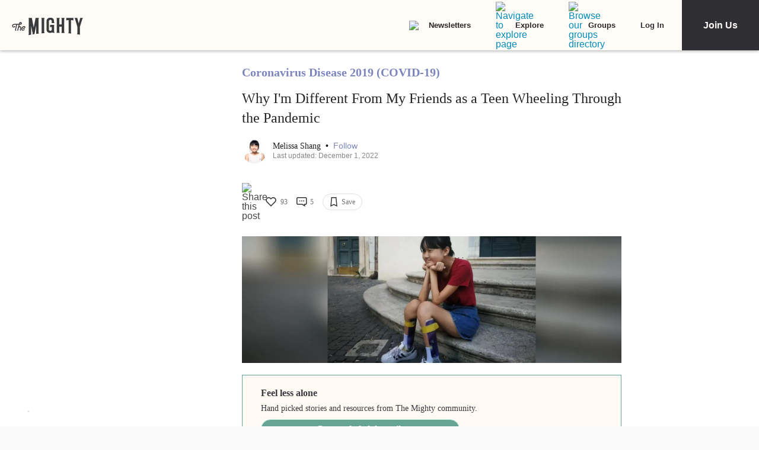

--- FILE ---
content_type: text/html; charset=utf-8
request_url: https://themighty.com/topic/corona-virus-covid-19/staying-safe-covid-19-disabled-teen/
body_size: 61517
content:
<!doctype html>
<html data-n-head-ssr lang="en" data-n-head="%7B%22lang%22:%7B%22ssr%22:%22en%22%7D%7D">
  <head >
    <meta data-n-head="ssr" charset="utf-8"><meta data-n-head="ssr" name="viewport" content="width=device-width, initial-scale=1"><meta data-n-head="ssr" name="format-detection" content="telephone=no"><meta data-n-head="ssr" data-hid="og:site_name" property="og:site_name" content="The Mighty"><meta data-n-head="ssr" data-hid="fb:app_id" property="fb:app_id" content="452322301560633"><meta data-n-head="ssr" data-hid="charset" charset="utf-8"><meta data-n-head="ssr" data-hid="mobile-web-app-capable" name="mobile-web-app-capable" content="yes"><meta data-n-head="ssr" data-hid="apple-mobile-web-app-title" name="apple-mobile-web-app-title" content="The Mighty. Making health about people."><meta data-n-head="ssr" data-hid="og:title" property="og:title" content="Why I&#x27;m Different From My Friends as a Teen Wheeling Through the Pandemic"><meta data-n-head="ssr" data-hid="description" name="description" content="Melissa Shang shares her experiences during the COVID-19 pandemic as a teenager with a disability, Charcot-Marie-Tooth disease."><meta data-n-head="ssr" data-hid="og:description" property="og:description" content="&quot;I deserve to live just like any other 17-year-old.&quot;"><meta data-n-head="ssr" data-hid="og:image" property="og:image" content="https://themighty.com/wp-content/uploads/2020/05/melissa-shang-1280x640.png"><meta data-n-head="ssr" data-hid="author" name="author" content="Melissa Shang"><meta data-n-head="ssr" data-hid="og:author" property="og:author" content="Melissa Shang"><meta data-n-head="ssr" data-hid="twitter:card" name="twitter:card" content="summary_large_image"><meta data-n-head="ssr" data-hid="twitter:site" name="twitter:site" content="@themightysite"><meta data-n-head="ssr" data-hid="twitter:title" name="twitter:title" content="Why I&#x27;m Different From My Friends as a Teen Wheeling Through the Pandemic"><meta data-n-head="ssr" data-hid="twitter:description" name="twitter:description" content="Melissa Shang shares her experiences during the COVID-19 pandemic as a teenager with a disability, Charcot-Marie-Tooth disease."><meta data-n-head="ssr" data-hid="twitter:image" name="twitter:image" content="https://themighty.com/wp-content/uploads/2020/05/melissa-shang-1280x640.png"><meta data-n-head="ssr" data-hid="og:url" property="og:url" content="https://themighty.com/topic/corona-virus-covid-19/staying-safe-covid-19-disabled-teen/"><meta data-n-head="ssr" data-hid="og:type" property="og:type" content="article"><title>Why I&#x27;m Different From My Friends as a Teen Wheeling Through the Pandemic</title><link data-n-head="ssr" rel="icon" type="image/x-icon" href="/static/favicon.ico"><link data-n-head="ssr" rel="preconnect" href="https://apis.google.com"><link data-n-head="ssr" rel="preconnect" href="https://appleid.cdn-apple.com"><link data-n-head="ssr" rel="preconnect" href="https://accounts.google.com"><link data-n-head="ssr" rel="preconnect" href="https://securepubads.g.doubleclick.net"><link data-n-head="ssr" rel="preload" href="https://securepubads.g.doubleclick.net/tag/js/gpt.js" as="script"><link data-n-head="ssr" rel="preload" href="/static/js/dfpv2_1.js" as="script"><link data-n-head="ssr" data-hid="shortcut-icon" rel="shortcut icon" href="/static/icons/icon_64x64.dcd98c.png"><link data-n-head="ssr" data-hid="apple-touch-icon" rel="apple-touch-icon" href="/static/icons/icon_512x512.dcd98c.png" sizes="512x512"><link data-n-head="ssr" rel="manifest" href="/static/manifest.a16cbc47.json" data-hid="manifest" crossorigin="use-credentials"><link data-n-head="ssr" rel="preload" href="/static/fonts/Roboto-700-latin27.227c931.woff2" as="font" type="font/woff2" crossorigin="anonymous"><link data-n-head="ssr" rel="preload" href="/static/fonts/Lato-400-latin4.be36596.woff2" as="font" type="font/woff2" crossorigin="anonymous"><link data-n-head="ssr" rel="preload" href="/static/fonts/Lato-700-latin6.8f28e0e.woff2" as="font" type="font/woff2" crossorigin="anonymous"><link data-n-head="ssr" rel="preload" href="/static/fonts/Roboto-500-latin20.f25d774.woff2" as="font" type="font/woff2" crossorigin="anonymous"><link data-n-head="ssr" rel="canonical" href="https://themighty.com/topic/corona-virus-covid-19/staying-safe-covid-19-disabled-teen/"><script data-n-head="ssr" src="https://securepubads.g.doubleclick.net/tag/js/gpt.js"></script><script data-n-head="ssr" async src="/static/js/dfpv2_1.js"></script><script data-n-head="ssr" src="https://accounts.google.com/gsi/client"></script><script data-n-head="ssr" data-hid="gtm-script">if(!window._gtm_init){window._gtm_init=1;(function(w,n,d,m,e,p){w[d]=(w[d]==1||n[d]=='yes'||n[d]==1||n[m]==1||(w[e]&&w[e][p]&&w[e][p]()))?1:0})(window,navigator,'doNotTrack','msDoNotTrack','external','msTrackingProtectionEnabled');(function(w,d,s,l,x,y){w[x]={};w._gtm_inject=function(i){if(w.doNotTrack||w[x][i])return;w[x][i]=1;w[l]=w[l]||[];w[l].push({'gtm.start':new Date().getTime(),event:'gtm.js'});var f=d.getElementsByTagName(s)[0],j=d.createElement(s);j.defer=true;j.src='https://www.googletagmanager.com/gtm.js?id='+i;f.parentNode.insertBefore(j,f);};w[y]('GTM-W4S2XNW')})(window,document,'script','dataLayer','_gtm_ids','_gtm_inject')}</script><link rel="preload" href="/static/878b034.js" as="script"><link rel="preload" href="/static/52ee657.js" as="script"><link rel="preload" href="/static/99e2d96.js" as="script"><link rel="preload" href="/static/2b5b0ec.js" as="script"><link rel="preload" href="/static/79b651b.js" as="script"><link rel="preload" href="/static/722accc.js" as="script"><link rel="preload" href="/static/06ce5dd.js" as="script"><link rel="preload" href="/static/3ea1e88.js" as="script"><link rel="preload" href="/static/a2f8d62.js" as="script"><link rel="preload" href="/static/4fe8c71.js" as="script"><link rel="preload" href="/static/181b1e5.js" as="script"><link rel="preload" href="/static/1ecaf5f.js" as="script"><style data-vue-ssr-id="00122704:0 110203f2:0 2ec07acc:0 252f4f7d:0 129c0159:0 779c42ad:0 74ccdc64:0 74ccdc64:1 7d5f8924:0 9159e060:0 84718742:0 c12baede:0 5680acce:0 7e910132:0 73bcaf60:0 514e5b57:0 6b21f73c:0 12ed4d0c:0 76d4c486:0 70431a12:0 4a819902:0 ee17bb1a:0 a5f32bb2:0 f7874ab8:0 44ccbea8:0 2ec06956:0 976f7568:0 5bca511c:0 411ee114:0 028296f4:0 e2d62410:0 b461db1a:0 02943efb:0 175dfa18:0">.svg-inline--fa,svg:not(:root).svg-inline--fa{overflow:visible}.svg-inline--fa{display:inline-block;font-size:inherit;height:1em;vertical-align:-.125em}.svg-inline--fa.fa-lg{vertical-align:-.225em}.svg-inline--fa.fa-w-1{width:.0625em}.svg-inline--fa.fa-w-2{width:.125em}.svg-inline--fa.fa-w-3{width:.1875em}.svg-inline--fa.fa-w-4{width:.25em}.svg-inline--fa.fa-w-5{width:.3125em}.svg-inline--fa.fa-w-6{width:.375em}.svg-inline--fa.fa-w-7{width:.4375em}.svg-inline--fa.fa-w-8{width:.5em}.svg-inline--fa.fa-w-9{width:.5625em}.svg-inline--fa.fa-w-10{width:.625em}.svg-inline--fa.fa-w-11{width:.6875em}.svg-inline--fa.fa-w-12{width:.75em}.svg-inline--fa.fa-w-13{width:.8125em}.svg-inline--fa.fa-w-14{width:.875em}.svg-inline--fa.fa-w-15{width:.9375em}.svg-inline--fa.fa-w-16{width:1em}.svg-inline--fa.fa-w-17{width:1.0625em}.svg-inline--fa.fa-w-18{width:1.125em}.svg-inline--fa.fa-w-19{width:1.1875em}.svg-inline--fa.fa-w-20{width:1.25em}.svg-inline--fa.fa-pull-left{margin-right:.3em;width:auto}.svg-inline--fa.fa-pull-right{margin-left:.3em;width:auto}.svg-inline--fa.fa-border{height:1.5em}.svg-inline--fa.fa-li{width:2em}.svg-inline--fa.fa-fw{width:1.25em}.fa-layers svg.svg-inline--fa{bottom:0;left:0;margin:auto;position:absolute;right:0;top:0}.fa-layers{display:inline-block;height:1em;position:relative;text-align:center;vertical-align:-.125em;width:1em}.fa-layers svg.svg-inline--fa{-webkit-transform-origin:center center;transform-origin:center center}.fa-layers-counter,.fa-layers-text{display:inline-block;position:absolute;text-align:center}.fa-layers-text{left:50%;top:50%;-webkit-transform:translate(-50%,-50%);transform:translate(-50%,-50%);-webkit-transform-origin:center center;transform-origin:center center}.fa-layers-counter{background-color:#ff253a;border-radius:1em;-webkit-box-sizing:border-box;box-sizing:border-box;color:#fff;height:1.5em;line-height:1;max-width:5em;min-width:1.5em;overflow:hidden;padding:.25em;right:0;text-overflow:ellipsis;top:0;-webkit-transform:scale(.25);transform:scale(.25);-webkit-transform-origin:top right;transform-origin:top right}.fa-layers-bottom-right{bottom:0;right:0;top:auto;-webkit-transform:scale(.25);transform:scale(.25);-webkit-transform-origin:bottom right;transform-origin:bottom right}.fa-layers-bottom-left{bottom:0;left:0;right:auto;top:auto;-webkit-transform:scale(.25);transform:scale(.25);-webkit-transform-origin:bottom left;transform-origin:bottom left}.fa-layers-top-right{right:0;top:0;-webkit-transform:scale(.25);transform:scale(.25);-webkit-transform-origin:top right;transform-origin:top right}.fa-layers-top-left{left:0;right:auto;top:0;-webkit-transform:scale(.25);transform:scale(.25);-webkit-transform-origin:top left;transform-origin:top left}.fa-lg{font-size:1.33333em;line-height:.75em;vertical-align:-.0667em}.fa-xs{font-size:.75em}.fa-sm{font-size:.875em}.fa-1x{font-size:1em}.fa-2x{font-size:2em}.fa-3x{font-size:3em}.fa-4x{font-size:4em}.fa-5x{font-size:5em}.fa-6x{font-size:6em}.fa-7x{font-size:7em}.fa-8x{font-size:8em}.fa-9x{font-size:9em}.fa-10x{font-size:10em}.fa-fw{text-align:center;width:1.25em}.fa-ul{list-style-type:none;margin-left:2.5em;padding-left:0}.fa-ul>li{position:relative}.fa-li{left:-2em;line-height:inherit;position:absolute;text-align:center;width:2em}.fa-border{border:.08em solid #eee;border-radius:.1em;padding:.2em .25em .15em}.fa-pull-left{float:left}.fa-pull-right{float:right}.fa.fa-pull-left,.fab.fa-pull-left,.fal.fa-pull-left,.far.fa-pull-left,.fas.fa-pull-left{margin-right:.3em}.fa.fa-pull-right,.fab.fa-pull-right,.fal.fa-pull-right,.far.fa-pull-right,.fas.fa-pull-right{margin-left:.3em}.fa-spin{-webkit-animation:fa-spin 2s linear infinite;animation:fa-spin 2s linear infinite}.fa-pulse{-webkit-animation:fa-spin 1s steps(8) infinite;animation:fa-spin 1s steps(8) infinite}@-webkit-keyframes fa-spin{0%{-webkit-transform:rotate(0deg);transform:rotate(0deg)}to{-webkit-transform:rotate(1turn);transform:rotate(1turn)}}@keyframes fa-spin{0%{-webkit-transform:rotate(0deg);transform:rotate(0deg)}to{-webkit-transform:rotate(1turn);transform:rotate(1turn)}}.fa-rotate-90{-ms-filter:"progid:DXImageTransform.Microsoft.BasicImage(rotation=1)";-webkit-transform:rotate(90deg);transform:rotate(90deg)}.fa-rotate-180{-ms-filter:"progid:DXImageTransform.Microsoft.BasicImage(rotation=2)";-webkit-transform:rotate(180deg);transform:rotate(180deg)}.fa-rotate-270{-ms-filter:"progid:DXImageTransform.Microsoft.BasicImage(rotation=3)";-webkit-transform:rotate(270deg);transform:rotate(270deg)}.fa-flip-horizontal{-ms-filter:"progid:DXImageTransform.Microsoft.BasicImage(rotation=0, mirror=1)";-webkit-transform:scaleX(-1);transform:scaleX(-1)}.fa-flip-vertical{-webkit-transform:scaleY(-1);transform:scaleY(-1)}.fa-flip-both,.fa-flip-horizontal.fa-flip-vertical,.fa-flip-vertical{-ms-filter:"progid:DXImageTransform.Microsoft.BasicImage(rotation=2, mirror=1)"}.fa-flip-both,.fa-flip-horizontal.fa-flip-vertical{-webkit-transform:scale(-1);transform:scale(-1)}:root .fa-flip-both,:root .fa-flip-horizontal,:root .fa-flip-vertical,:root .fa-rotate-180,:root .fa-rotate-270,:root .fa-rotate-90{-webkit-filter:none;filter:none}.fa-stack{display:inline-block;height:2em;position:relative;width:2.5em}.fa-stack-1x,.fa-stack-2x{bottom:0;left:0;margin:auto;position:absolute;right:0;top:0}.svg-inline--fa.fa-stack-1x{height:1em;width:1.25em}.svg-inline--fa.fa-stack-2x{height:2em;width:2.5em}.fa-inverse{color:#fff}.sr-only{clip:rect(0,0,0,0);border:0;height:1px;margin:-1px;overflow:hidden;padding:0;position:absolute;width:1px}.sr-only-focusable:active,.sr-only-focusable:focus{clip:auto;height:auto;margin:0;overflow:visible;position:static;width:auto}.svg-inline--fa .fa-primary{fill:currentColor;fill:var(--fa-primary-color,currentColor);opacity:1;opacity:var(--fa-primary-opacity,1)}.svg-inline--fa .fa-secondary{fill:currentColor;fill:var(--fa-secondary-color,currentColor)}.svg-inline--fa .fa-secondary,.svg-inline--fa.fa-swap-opacity .fa-primary{opacity:.4;opacity:var(--fa-secondary-opacity,.4)}.svg-inline--fa.fa-swap-opacity .fa-secondary{opacity:1;opacity:var(--fa-primary-opacity,1)}.svg-inline--fa mask .fa-primary,.svg-inline--fa mask .fa-secondary{fill:#000}.fad.fa-inverse{color:#fff}
@-webkit-keyframes fadeIn{0%{opacity:0}to{opacity:1}}@keyframes fadeIn{0%{opacity:0}to{opacity:1}}@-webkit-keyframes placeHolderShimmer{0%{background-position:-800px 0}to{background-position:800px 0}}@keyframes placeHolderShimmer{0%{background-position:-800px 0}to{background-position:800px 0}}*,:after,:before{-webkit-box-sizing:border-box;box-sizing:border-box}body,html{font-size:100%}body{-webkit-font-smoothing:antialiased;-moz-osx-font-smoothing:grayscale;background:#f9f9f9;color:#444;cursor:auto;font-family:Lato,"Helvetica Neue",Helvetica,Arial,sans-serif;font-style:normal;font-weight:400;line-height:1;margin:0;padding:0;position:relative}a{color:#008cba;-webkit-text-decoration:none;text-decoration:none}a:hover{cursor:pointer}img{-ms-interpolation-mode:bicubic;height:auto;max-width:100%}blockquote,dd,div,dl,dt,form,h1,h2,h3,h4,h5,h6,li,ol,p,pre,td,th,ul{margin:0;padding:0}.left{float:left!important}.right{float:right!important}.clearfix:after,.clearfix:before{content:" ";display:table}.clearfix:after{clear:both}.hide{display:none}.invisible{visibility:hidden}.antialiased{-webkit-font-smoothing:antialiased;-moz-osx-font-smoothing:grayscale}img{display:inline-block;vertical-align:middle}textarea{height:auto;min-height:50px}select{width:100%}body #scroll-shim{display:inline-block;margin-top:85px;width:100%}@media only screen and (min-width:768px){body.admin-bar #scroll-shim{margin-top:117px}}label{color:#4d4d4d;cursor:pointer;display:block;font-size:.875rem;line-height:1.5;margin-bottom:0}label,p{font-weight:400}p{color:#444;font-size:1.125rem;line-height:1.2;margin-bottom:2rem}@media only screen and (min-width:lower-bound(48em,64em)){p{font-size:1.25rem;padding-right:1.5rem}}h1,h2,h3,h4,h5,h6{color:#222;font-style:normal;font-weight:300;line-height:1.4;margin-bottom:.5rem;margin-top:.2rem;text-rendering:optimizeLegibility}h1,h2,h3,h4,h5{color:#000}h1{font-size:2.25rem}h1,h2{font-weight:300}h2{font-size:1.5rem}h3{font-size:1.25rem}h3,h4{font-weight:400}h4{font-size:1.125rem}h5{font-size:1rem;font-weight:400}.page h1.cat-all-h1,h1.cat-all-h1{font-family:"Roboto","Helvetica Neue",Helvetica,Arial,sans-serif;font-weight:500;line-height:1;margin-bottom:32;margin-top:32;text-align:left}@media only screen and (max-width:600px){.page h1.cat-all-h1,h1.cat-all-h1{margin-right:0;padding:0}}@media only screen and (max-width:768px){.page h1.cat-all-h1,h1.cat-all-h1{margin-top:0}}h5.category{color:#ff6d4f}h5.category,h5.special{font-family:"Montserrat",sans-serif;font-size:.75rem;font-weight:400;text-transform:uppercase}h5.special{color:#20bd98}body.page .type-page{line-height:2rem}body.page .type-page h2{font-family:"Roboto","Helvetica Neue",Helvetica,Arial,sans-serif;font-weight:500;margin-top:.7rem}body.page .type-page .cat_list{padding-top:.7rem}body.page .type-page dl,body.page .type-page ol,body.page .type-page ul{line-height:2rem}body dl,body ol,body ul{margin-bottom:2rem}b,b a,strong,strong a{font-weight:700}span[style*="color: #ff0"]{color:#00304d!important}em,i{font-style:italic;font-weight:400}article{padding:0}article img.alignright{padding-bottom:1.5rem;padding-top:1.5rem}@media only screen and (min-width:lower-bound(48em,64em)){article img.alignright{float:right;max-width:40%;padding:.5rem .5rem 1rem 1rem}}article img.alignleft{padding-bottom:1.5rem;padding-top:1.5rem}@media only screen and (min-width:lower-bound(48em,64em)){article img.alignleft{float:left;max-width:40%;padding:.5rem 1.5rem 1rem .5rem}}article img.aligncenter{margin:0 auto 1.5rem;padding-bottom:1.5rem;padding-top:1.5rem}@media only screen and (min-width:lower-bound(48em,64em)){article img.aligncenter{display:block;margin:0 auto 1.5rem}}article p img{display:block}@media only screen and (min-width:lower-bound(48em,64em)){article p img{display:inline-block}}article header{position:relative}figure{margin:0 auto 20;overflow:hidden}figure.figure{display:inline;display:inline-block;margin:0 auto}figure.figure figcaption{caption-side:bottom;color:#999;display:block;font-size:14;font-style:italic;line-height:1.4;padding:8px 10px}figure.alignright.figure{float:right;margin:0 0 0 18px}figure.alignleft.figure{float:left;margin:0 18px 0 0}a.tm_pinit img{display:inline-block;margin:.5rem;max-width:55px;opacity:.8;position:absolute;right:0;width:10vw}a.tm_pinit img:hover{opacity:1}.page-template-default #content{float:none;margin:0 auto;padding:2em 1rem 0}@media only screen and (min-width:1300px){.page-template-default #content{padding:2rem 0 0}}.page-template-page-full #content{padding-top:2em}.tm-action-btn,.tm-btn,.tm-primary-btn,.tm-secondary-btn,.tm-tertiary-btn{border:1px solid transparent;display:inline-block;font-family:Roboto;font-size:12px;font-weight:500;letter-spacing:0;line-height:14px;padding:8px 14px;-webkit-transition:all .25s ease-out;transition:all .25s ease-out}.full-btn.tm-action-btn,.full-btn.tm-primary-btn,.full-btn.tm-secondary-btn,.full-btn.tm-tertiary-btn,.tm-btn.full-btn{display:block;text-align:center;width:100%}.tm-primary-btn{border-color:#d82222;border-radius:2px;color:#d82222;height:34px;line-height:34px;padding:0 14px}.tm-primary-btn:focus,.tm-primary-btn:visited{color:#d82222}.tm-primary-btn:hover{background-color:#e70000;border-color:#e70000;color:#fff}.tm-secondary-btn{border-color:#0b75cb;border-radius:2px;color:#0b75cb;height:34px;line-height:34px;padding:0 14px}.tm-secondary-btn:focus,.tm-secondary-btn:visited{color:#0b75cb}.tm-secondary-btn:hover{background-color:#0b75cb;color:#fff}.tm-tertiary-btn{color:#111;padding-bottom:4px}.tm-tertiary-btn:focus,.tm-tertiary-btn:hover,.tm-tertiary-btn:visited{color:#111}.tm-tertiary-btn:after{background-color:#eee;content:"";display:block;height:2px;margin-top:4px;-webkit-transition:all .25s ease-out;transition:all .25s ease-out;width:100%}.tm-tertiary-btn:hover{color:#000}.tm-tertiary-btn:hover:after{background-color:#acd6f8}.tm-action-btn{background-color:#0b75cb;border-color:#0b75cb;border-radius:2px;color:#fff;font-weight:700;height:42px;letter-spacing:1px;line-height:42px;padding:0 14px;text-transform:uppercase}.tm-action-btn:focus,.tm-action-btn:visited{background-color:#075492;border-color:#075492}.tm-action-btn:hover{background-color:#0963ac;border-color:#0963ac;color:#fff}.switch{display:inline-block;height:34px;position:relative;width:60px}.switch .slider{background-color:#9eadba;bottom:0;cursor:pointer;left:0;right:0;top:0}.switch .slider,.switch .slider:before{position:absolute;-webkit-transition:.4s;transition:.4s}.switch .slider:before{background-color:#fff;bottom:4px;content:"";height:26px;left:4px;width:26px}.switch .slider.round{border-radius:34px}.switch .slider.round:before{border-radius:50%}.switch input{height:0;opacity:0;width:0}.switch input:checked+.slider{background-color:#1cae9f}.switch input[disabled]+.slider{background-color:#d7f0ed}.switch input:focus+.slider{-webkit-box-shadow:0 0 1px #1cae9f;box-shadow:0 0 1px #1cae9f}.switch input:checked+.slider:before{-webkit-transform:translateX(26px);transform:translateX(26px)}@media (min-width:767px){.tm-primary-btn{font-size:14px;height:42px;line-height:41px}.tm-tertiary-btn{font-size:14px}}.button,button{background-color:#008cba;border:0 solid #007095;border-radius:0;color:#fff;cursor:pointer;display:inline-block;font-family:lato,helvetica neue,Helvetica,sans-serif;font-size:1rem;font-weight:400;line-height:normal;margin:0 0 1.25rem;padding:1rem 2rem 1.0625rem;position:relative;text-align:center;-webkit-text-decoration:none;text-decoration:none;-webkit-transition:background-color .3s ease-out;transition:background-color .3s ease-out}.button.disabled,.button[disabled],button.disabled,button[disabled]{background-color:#008cba;border-color:#007095;-webkit-box-shadow:none;box-shadow:none;color:#fff;cursor:default;opacity:.7}.button:hover,button:hover{background-color:#006687;border-color:#004a62}input[type=date],input[type=datetime-local],input[type=datetime],input[type=email],input[type=month],input[type=number],input[type=password],input[type=search],input[type=tel],input[type=text],input[type=time],input[type=url],input[type=week],textarea{-webkit-appearance:none;background-color:#fff;border:1px solid #ccc;border-radius:0;-webkit-box-shadow:inset 0 1px 2px rgba(0,0,0,.1);box-shadow:inset 0 1px 2px rgba(0,0,0,.1);-webkit-box-sizing:border-box;box-sizing:border-box;color:rgba(0,0,0,.75);display:block;font-family:inherit;font-size:.875rem;height:2.3125rem;margin:0 0 1rem;padding:.5rem;-webkit-transition:-webkit-box-shadow .45s,border-color .45s ease-in-out;-webkit-transition:border-color .45s ease-in-out,-webkit-box-shadow .45s;transition:border-color .45s ease-in-out,-webkit-box-shadow .45s;transition:box-shadow .45s,border-color .45s ease-in-out;transition:box-shadow .45s,border-color .45s ease-in-out,-webkit-box-shadow .45s;width:100%}input[type=date]:focus,input[type=datetime-local]:focus,input[type=datetime]:focus,input[type=email]:focus,input[type=month]:focus,input[type=number]:focus,input[type=password]:focus,input[type=search]:focus,input[type=tel]:focus,input[type=text]:focus,input[type=time]:focus,input[type=url]:focus,input[type=week]:focus,textarea:focus{background:#fafafa;border-color:#999;-webkit-box-shadow:0 0 5px #999;box-shadow:0 0 5px #999;outline:none}input[type=date][disabled],input[type=datetime-local][disabled],input[type=datetime][disabled],input[type=email][disabled],input[type=month][disabled],input[type=number][disabled],input[type=password][disabled],input[type=search][disabled],input[type=tel][disabled],input[type=text][disabled],input[type=time][disabled],input[type=url][disabled],input[type=week][disabled],textarea[disabled]{background-color:#ddd}input[type=checkbox],input[type=file],input[type=radio],select{margin:0 0 1rem}input[type=checkbox]+label,input[type=radio]+label{display:inline-block;margin-bottom:0;margin-left:.5rem;margin-right:1rem;vertical-align:baseline}input[type=file]{width:100%}select{-webkit-appearance:none!important;background:#fafafa url("[data-uri]") no-repeat;background-position-x:97%;background-position-y:center;border:1px solid #ccc;border-radius:0;color:rgba(0,0,0,.75);font-size:.875rem;padding:.5rem}select.radius{border-radius:3px}select:hover{background:#f2f2f2 url("[data-uri]") no-repeat;background-position-x:97%;background-position-y:center;border-color:#999}.avatar{border-radius:50%}.inbox-main+#main-footer{display:none}.main-container{min-height:600px}@media only screen and (max-width:768px){.main-container{margin-top:85px}}.editors-picks-container,.featured-story-wrapper,.latest-stories-container{margin:0 auto;max-width:464px}.editors-picks-container h2,.featured-story-wrapper h2,.latest-stories-container h2{background-color:#f9f9f9;color:#d82222;font-size:12px;font-weight:700;letter-spacing:1px;line-height:12px;margin:0 0 0 -5px;padding-bottom:19px;padding-top:24px;position:sticky;position:-webkit-sticky;text-align:center;text-transform:uppercase;top:48px;width:calc(100% + 10px);z-index:100}.editors-picks-container h2:after,.featured-story-wrapper h2:after,.latest-stories-container h2:after{background-color:#f9f9f9;-webkit-box-shadow:0 4px 4px -2px rgba(0,0,0,.08);box-shadow:0 4px 4px -2px rgba(0,0,0,.08);content:"";height:8px;left:1px;position:absolute;top:51px;width:calc(100% - 2px)}.featured-story-wrapper h2:after{content:none}.editors-picks-container .author-info,.featured-story-wrapper .author-info,.latest-stories-container .author-info{margin-left:8px;margin-top:5px}.editors-picks-container .author-info .author-link,.featured-story-wrapper .author-info .author-link,.latest-stories-container .author-info .author-link{display:block;font-size:14px;line-height:14px}.editors-picks-container .author-info .author-name,.featured-story-wrapper .author-info .author-name,.latest-stories-container .author-info .author-name{font-family:"Lato";font-size:14px;line-height:1;margin:0}.editors-picks-container .author-info .author-name:hover,.featured-story-wrapper .author-info .author-name:hover,.latest-stories-container .author-info .author-name:hover{-webkit-text-decoration:underline;text-decoration:underline}.editors-picks-container .author-info .cat-wrap,.featured-story-wrapper .author-info .cat-wrap,.latest-stories-container .author-info .cat-wrap{font-size:12px;line-height:12px;margin:4px 0 0}.editors-picks-container .author-info .article-date,.featured-story-wrapper .author-info .article-date,.latest-stories-container .author-info .article-date{font-size:10px;line-height:10px;margin-top:6px;text-align:left}.editors-picks-container .author,.editors-picks-container .story-author,.featured-story-wrapper .author,.featured-story-wrapper .story-author,.latest-stories-container .author,.latest-stories-container .story-author{display:-webkit-box;display:-ms-flexbox;display:flex;font-family:"Lato";margin-right:0}.editors-picks-container .author .avatar,.editors-picks-container .story-author .avatar,.featured-story-wrapper .author .avatar,.featured-story-wrapper .story-author .avatar,.latest-stories-container .author .avatar,.latest-stories-container .story-author .avatar{height:56px;width:56px}.editors-picks-container .engagement-bar-left,.editors-picks-container .tm-heart-ui,.editors-picks-container .tm-heart-wrap,.editors-picks-container .tm-home-comment-count,.featured-story-wrapper .engagement-bar-left,.featured-story-wrapper .tm-heart-ui,.featured-story-wrapper .tm-heart-wrap,.featured-story-wrapper .tm-home-comment-count,.latest-stories-container .engagement-bar-left,.latest-stories-container .tm-heart-ui,.latest-stories-container .tm-heart-wrap,.latest-stories-container .tm-home-comment-count{display:-webkit-box;display:-ms-flexbox;display:flex}.ad-story-cards:not(.ad-story-cards),.article-sticky-footer:not(.ad-story-cards),.editors-picks-container:not(.ad-story-cards),.latest-stories-container:not(.ad-story-cards),.related-story-cards:not(.ad-story-cards){border-top:1px solid #ddd}.ad-story-cards .article-date,.article-sticky-footer .article-date,.editors-picks-container .article-date,.latest-stories-container .article-date,.related-story-cards .article-date{color:#777;letter-spacing:0;margin-bottom:0;text-transform:none}.ad-story-cards .story-title,.article-sticky-footer .story-title,.editors-picks-container .story-title,.latest-stories-container .story-title,.related-story-cards .story-title{color:#000;display:block;font-family:Roboto;font-size:16px;font-weight:500;line-height:20px;margin:24px 16px 0;-webkit-text-decoration:none;text-decoration:none}.ad-story-cards .author-name,.article-sticky-footer .author-name,.editors-picks-container .author-name,.latest-stories-container .author-name,.related-story-cards .author-name{color:#222}.ad-story-cards .story-cat,.article-sticky-footer .story-cat,.editors-picks-container .story-cat,.latest-stories-container .story-cat,.related-story-cards .story-cat{color:#bc8a34}.ad-story-cards .story-content,.article-sticky-footer .story-content,.editors-picks-container .story-content,.latest-stories-container .story-content,.related-story-cards .story-content{color:#575757;display:block;font-family:Lato;font-size:14px;height:60px;line-height:20px;margin:14px 16px 0;overflow:hidden;padding-right:0}.ad-story-cards .story-content:before,.article-sticky-footer .story-content:before,.editors-picks-container .story-content:before,.latest-stories-container .story-content:before,.related-story-cards .story-content:before{background-image:-webkit-gradient(linear,left top,left bottom,from(hsla(0,0%,100%,0)),to(#fff));background-image:linear-gradient(180deg,hsla(0,0%,100%,0),#fff);content:"";height:36px;margin-top:24px;max-width:calc(100% - 32px);opacity:.75;position:absolute;width:432px}.ad-story-cards .author,.ad-story-cards .card-footer,.article-sticky-footer .author,.article-sticky-footer .card-footer,.editors-picks-container .author,.editors-picks-container .card-footer,.latest-stories-container .author,.latest-stories-container .card-footer,.related-story-cards .author,.related-story-cards .card-footer{padding:0 16px}.ad-story-cards .author .card-engagement-bar,.ad-story-cards .card-footer .card-engagement-bar,.article-sticky-footer .author .card-engagement-bar,.article-sticky-footer .card-footer .card-engagement-bar,.editors-picks-container .author .card-engagement-bar,.editors-picks-container .card-footer .card-engagement-bar,.latest-stories-container .author .card-engagement-bar,.latest-stories-container .card-footer .card-engagement-bar,.related-story-cards .author .card-engagement-bar,.related-story-cards .card-footer .card-engagement-bar{-webkit-box-pack:justify;-ms-flex-pack:justify;-webkit-box-align:center;-ms-flex-align:center;align-items:center;display:-webkit-box;display:-ms-flexbox;display:flex;justify-content:space-between;margin-top:-4px;padding-top:10px}.home .ad-story-cards .author .card-engagement-bar,.home .ad-story-cards .card-footer .card-engagement-bar,.home .article-sticky-footer .author .card-engagement-bar,.home .article-sticky-footer .card-footer .card-engagement-bar,.home .editors-picks-container .author .card-engagement-bar,.home .editors-picks-container .card-footer .card-engagement-bar,.home .latest-stories-container .author .card-engagement-bar,.home .latest-stories-container .card-footer .card-engagement-bar,.home .related-story-cards .author .card-engagement-bar,.home .related-story-cards .card-footer .card-engagement-bar{margin-top:24px}.ad-story-cards .author .card-engagement-bar .tm-heart-wrap,.ad-story-cards .card-footer .card-engagement-bar .tm-heart-wrap,.article-sticky-footer .author .card-engagement-bar .tm-heart-wrap,.article-sticky-footer .card-footer .card-engagement-bar .tm-heart-wrap,.editors-picks-container .author .card-engagement-bar .tm-heart-wrap,.editors-picks-container .card-footer .card-engagement-bar .tm-heart-wrap,.latest-stories-container .author .card-engagement-bar .tm-heart-wrap,.latest-stories-container .card-footer .card-engagement-bar .tm-heart-wrap,.related-story-cards .author .card-engagement-bar .tm-heart-wrap,.related-story-cards .card-footer .card-engagement-bar .tm-heart-wrap{width:90px}.ad-story-cards .author .card-engagement-bar .count,.ad-story-cards .card-footer .card-engagement-bar .count,.article-sticky-footer .author .card-engagement-bar .count,.article-sticky-footer .card-footer .card-engagement-bar .count,.editors-picks-container .author .card-engagement-bar .count,.editors-picks-container .card-footer .card-engagement-bar .count,.latest-stories-container .author .card-engagement-bar .count,.latest-stories-container .card-footer .card-engagement-bar .count,.related-story-cards .author .card-engagement-bar .count,.related-story-cards .card-footer .card-engagement-bar .count{color:#111;display:inline-block;font-size:12px;line-height:24px;margin-left:8px;padding-top:0;width:auto}.ad-story-cards .author .card-share-menu,.ad-story-cards .card-footer .card-share-menu,.article-sticky-footer .author .card-share-menu,.article-sticky-footer .card-footer .card-share-menu,.editors-picks-container .author .card-share-menu,.editors-picks-container .card-footer .card-share-menu,.latest-stories-container .author .card-share-menu,.latest-stories-container .card-footer .card-share-menu,.related-story-cards .author .card-share-menu,.related-story-cards .card-footer .card-share-menu{-webkit-box-align:center;-ms-flex-align:center;-webkit-box-pack:center;-ms-flex-pack:center;align-items:center;background-color:#fff;-webkit-box-shadow:0 0 4px rgba(0,0,0,.08);box-shadow:0 0 4px rgba(0,0,0,.08);display:none;height:56px;justify-content:center;margin-left:-270px;margin-top:-100px;padding:10px;position:absolute;width:320px}.ad-story-cards .author .card-share-menu .share-icons,.ad-story-cards .card-footer .card-share-menu .share-icons,.article-sticky-footer .author .card-share-menu .share-icons,.article-sticky-footer .card-footer .card-share-menu .share-icons,.editors-picks-container .author .card-share-menu .share-icons,.editors-picks-container .card-footer .card-share-menu .share-icons,.latest-stories-container .author .card-share-menu .share-icons,.latest-stories-container .card-footer .card-share-menu .share-icons,.related-story-cards .author .card-share-menu .share-icons,.related-story-cards .card-footer .card-share-menu .share-icons{-webkit-box-align:center;-ms-flex-align:center;-webkit-box-pack:justify;-ms-flex-pack:justify;align-items:center;display:-webkit-box;display:-ms-flexbox;display:flex;justify-content:space-between;width:300px}.ad-story-cards .author .card-share-menu:after,.ad-story-cards .card-footer .card-share-menu:after,.article-sticky-footer .author .card-share-menu:after,.article-sticky-footer .card-footer .card-share-menu:after,.editors-picks-container .author .card-share-menu:after,.editors-picks-container .card-footer .card-share-menu:after,.latest-stories-container .author .card-share-menu:after,.latest-stories-container .card-footer .card-share-menu:after,.related-story-cards .author .card-share-menu:after,.related-story-cards .card-footer .card-share-menu:after{border-color:transparent transparent #fff #fff;border-style:solid;border-width:10px;bottom:-20px;-webkit-box-shadow:-3px 3px 3px 0 rgba(0,0,0,.08);box-shadow:-3px 3px 3px 0 rgba(0,0,0,.08);-webkit-box-sizing:border-box;box-sizing:border-box;content:"";height:0;left:50%;margin-left:120px;position:absolute;-webkit-transform:rotate(-45deg);transform:rotate(-45deg);-webkit-transform-origin:0 0;transform-origin:0 0;width:0}.ad-story-cards .author .share-copy,.ad-story-cards .card-footer .share-copy,.article-sticky-footer .author .share-copy,.article-sticky-footer .card-footer .share-copy,.editors-picks-container .author .share-copy,.editors-picks-container .card-footer .share-copy,.latest-stories-container .author .share-copy,.latest-stories-container .card-footer .share-copy,.related-story-cards .author .share-copy,.related-story-cards .card-footer .share-copy{font-size:14px}.ad-story-cards .author .card-share-link,.ad-story-cards .author .copy-link,.ad-story-cards .card-footer .card-share-link,.ad-story-cards .card-footer .copy-link,.article-sticky-footer .author .card-share-link,.article-sticky-footer .author .copy-link,.article-sticky-footer .card-footer .card-share-link,.article-sticky-footer .card-footer .copy-link,.editors-picks-container .author .card-share-link,.editors-picks-container .author .copy-link,.editors-picks-container .card-footer .card-share-link,.editors-picks-container .card-footer .copy-link,.latest-stories-container .author .card-share-link,.latest-stories-container .author .copy-link,.latest-stories-container .card-footer .card-share-link,.latest-stories-container .card-footer .copy-link,.related-story-cards .author .card-share-link,.related-story-cards .author .copy-link,.related-story-cards .card-footer .card-share-link,.related-story-cards .card-footer .copy-link{border-bottom:1px solid #eee;color:#111;font-family:Roboto;font-size:14px;font-weight:500;-webkit-text-decoration:none;text-decoration:none}.ad-story-cards .author .card-share-link:hover,.ad-story-cards .author .copy-link:hover,.ad-story-cards .card-footer .card-share-link:hover,.ad-story-cards .card-footer .copy-link:hover,.article-sticky-footer .author .card-share-link:hover,.article-sticky-footer .author .copy-link:hover,.article-sticky-footer .card-footer .card-share-link:hover,.article-sticky-footer .card-footer .copy-link:hover,.editors-picks-container .author .card-share-link:hover,.editors-picks-container .author .copy-link:hover,.editors-picks-container .card-footer .card-share-link:hover,.editors-picks-container .card-footer .copy-link:hover,.latest-stories-container .author .card-share-link:hover,.latest-stories-container .author .copy-link:hover,.latest-stories-container .card-footer .card-share-link:hover,.latest-stories-container .card-footer .copy-link:hover,.related-story-cards .author .card-share-link:hover,.related-story-cards .author .copy-link:hover,.related-story-cards .card-footer .card-share-link:hover,.related-story-cards .card-footer .copy-link:hover{-webkit-text-decoration:underline;text-decoration:underline}.ad-story-cards .author .card-share-ui.active .card-share-menu,.ad-story-cards .author .card-share-ui:focus-within .card-share-menu,.ad-story-cards .card-footer .card-share-ui.active .card-share-menu,.ad-story-cards .card-footer .card-share-ui:focus-within .card-share-menu,.article-sticky-footer .author .card-share-ui.active .card-share-menu,.article-sticky-footer .author .card-share-ui:focus-within .card-share-menu,.article-sticky-footer .card-footer .card-share-ui.active .card-share-menu,.article-sticky-footer .card-footer .card-share-ui:focus-within .card-share-menu,.editors-picks-container .author .card-share-ui.active .card-share-menu,.editors-picks-container .author .card-share-ui:focus-within .card-share-menu,.editors-picks-container .card-footer .card-share-ui.active .card-share-menu,.editors-picks-container .card-footer .card-share-ui:focus-within .card-share-menu,.latest-stories-container .author .card-share-ui.active .card-share-menu,.latest-stories-container .author .card-share-ui:focus-within .card-share-menu,.latest-stories-container .card-footer .card-share-ui.active .card-share-menu,.latest-stories-container .card-footer .card-share-ui:focus-within .card-share-menu,.related-story-cards .author .card-share-ui.active .card-share-menu,.related-story-cards .author .card-share-ui:focus-within .card-share-menu,.related-story-cards .card-footer .card-share-ui.active .card-share-menu,.related-story-cards .card-footer .card-share-ui:focus-within .card-share-menu{display:-webkit-box;display:-ms-flexbox;display:flex}.ad-story-cards .author .share-copy-message,.ad-story-cards .card-footer .share-copy-message,.article-sticky-footer .author .share-copy-message,.article-sticky-footer .card-footer .share-copy-message,.editors-picks-container .author .share-copy-message,.editors-picks-container .card-footer .share-copy-message,.latest-stories-container .author .share-copy-message,.latest-stories-container .card-footer .share-copy-message,.related-story-cards .author .share-copy-message,.related-story-cards .card-footer .share-copy-message{display:none}.ad-story-cards .author .copy-active .share-copy-message,.ad-story-cards .card-footer .copy-active .share-copy-message,.article-sticky-footer .author .copy-active .share-copy-message,.article-sticky-footer .card-footer .copy-active .share-copy-message,.editors-picks-container .author .copy-active .share-copy-message,.editors-picks-container .card-footer .copy-active .share-copy-message,.latest-stories-container .author .copy-active .share-copy-message,.latest-stories-container .card-footer .copy-active .share-copy-message,.related-story-cards .author .copy-active .share-copy-message,.related-story-cards .card-footer .copy-active .share-copy-message{display:block}.ad-story-cards .author .copy-active .share-icons,.ad-story-cards .card-footer .copy-active .share-icons,.article-sticky-footer .author .copy-active .share-icons,.article-sticky-footer .card-footer .copy-active .share-icons,.editors-picks-container .author .copy-active .share-icons,.editors-picks-container .card-footer .copy-active .share-icons,.latest-stories-container .author .copy-active .share-icons,.latest-stories-container .card-footer .copy-active .share-icons,.related-story-cards .author .copy-active .share-icons,.related-story-cards .card-footer .copy-active .share-icons{display:none}.article-sticky-footer .author .card-share-menu,.article-sticky-footer .card-footer .card-share-menu,.related-story-cards .author .card-share-menu,.related-story-cards .card-footer .card-share-menu{margin-top:-12px}.article-sticky-footer .author .card-engagement-bar,.article-sticky-footer .card-footer .card-engagement-bar,.related-story-cards .author .card-engagement-bar,.related-story-cards .card-footer .card-engagement-bar{margin-top:-4px}.featured-story-wrapper{margin-top:32px}.featured-story-wrapper .story-author{margin-bottom:0;margin-top:24px}.featured-story-wrapper .story-author .avatar{border:1px solid #333}.featured-story-wrapper .story-cat{color:#efdaaa}.featured-story-wrapper .author-info .article-date{color:#999;letter-spacing:0;text-transform:none}.featured-story-wrapper .featured_image{cursor:pointer;padding-bottom:32px}.featured-story-wrapper .story-overlay{padding:24px 16px 0}.featured-story-wrapper .story-title{font-family:Roboto;font-size:20px;font-weight:500;line-height:28px;margin:0}.featured-story-wrapper .author-name,.featured-story-wrapper .author-name:hover,.featured-story-wrapper .story-title a{color:#fff}.latest-stories-container .story-image{margin-top:8px}.latest-stories-container .card-engagement-bar{border-top:1px solid #eee}.latest-stories-container .article-inner{background:#fff;-webkit-box-shadow:0 0 4px rgba(0,0,0,.08);box-shadow:0 0 4px rgba(0,0,0,.08);cursor:pointer;margin:16px 0;padding-bottom:13px;padding-top:8px;-webkit-transition:-webkit-box-shadow .3s;transition:-webkit-box-shadow .3s;transition:box-shadow .3s;transition:box-shadow .3s,-webkit-box-shadow .3s}.latest-stories-container .article-inner:first-child{margin-top:5px}.latest-stories-container .article-inner:hover{-webkit-box-shadow:0 0 10px rgba(0,0,0,.25);box-shadow:0 0 10px rgba(0,0,0,.25)}.latest-stories-container .home-feed .home-feed-loading{display:none}.latest-stories-container .home-feed.loading .home-feed-loading{display:block;margin-top:5px}.latest-stories-container .home-feed.loading h2{z-index:auto}.editors-picks-container .editors-picks__content{background-color:#fff;-webkit-box-shadow:0 0 4px rgba(0,0,0,.08);box-shadow:0 0 4px rgba(0,0,0,.08);margin-top:5px}.editors-picks-container .author .avatar{border:1px solid #eee}.editors-picks-container .article-inner .story-title{font-size:16px;line-height:20px}.editors-picks-container .home-editors-pick+.home-editors-pick{border-top:1px solid #eee}.editors-picks-container .card-footer .card-engagement-bar{padding-top:0}.editors-picks-container .home-editors-pick{cursor:pointer;padding:8px 0 12px;-webkit-transition:-webkit-box-shadow .3s;transition:-webkit-box-shadow .3s;transition:box-shadow .3s;transition:box-shadow .3s,-webkit-box-shadow .3s}.editors-picks-container .home-editors-pick:hover{-webkit-box-shadow:0 0 10px rgba(0,0,0,.25);box-shadow:0 0 10px rgba(0,0,0,.25)}.editors-picks-container .home-editors-pick+.home-editors-pick{padding-top:12px}.black{background-color:#222}.author-stories__title{border-bottom:1px solid #eee;color:#000;font-family:Roboto,"Helvetica Neue",Helvetica,Arial,sans-serif;font-size:16px;font-weight:500;line-height:1;margin:64px 0 32px;padding-bottom:8px;width:100%}.latest_story{margin-bottom:40px;position:relative}.latest_story .article-inner{display:-webkit-box;display:-ms-flexbox;display:flex}.latest_story .article-inner .story_pic{-ms-flex-negative:0;flex-shrink:0}.latest_story .article-inner .story_pic img{height:100px;width:100px}.latest_story .article-inner .story_meta{margin-left:10px}.latest_story .article-inner .sub-category{font-size:11px;line-height:1}.latest_story .article-inner .sub-category a{background:none!important;bottom:0;color:#575757;font-size:11px;font-weight:400;left:38px;line-height:1;overflow:hidden;right:1rem;text-align:left;white-space:nowrap;z-index:2}.latest_story .article-inner .sub-category a:hover{background:none!important}@media only screen and (min-width:601px){.latest_story .article-inner .story_pic{-ms-flex-negative:0;flex-shrink:0}.latest_story .article-inner .story_pic img{height:150px;width:150px}}@media only screen and (min-width:769px){.author-stories{display:-webkit-box;display:-ms-flexbox;display:flex;-ms-flex-wrap:wrap;flex-wrap:wrap}.latest_story{width:50%}}@media only screen and (min-width:901px){.latest_story .article-inner .story_pic{-ms-flex-negative:0;flex-shrink:0}.latest_story .article-inner .story_pic img{height:200px;width:200px}}.tm-sh-icon.home-heart,.tm-sh-icon.home-heart:after{background-position:-120px -72px}.home-hearted .tm-sh-icon.home-heart,.home-hearted .tm-sh-icon.home-heart:after,.home-hearted a:focus .tm-sh-icon.home-heart:after,.home-hearted a:hover .tm-sh-icon.home-heart:after,.tm-sh-icon.home-heart:focus:after,.tm-sh-icon.home-heart:hover:after,.tm-sh-icon.home-hearted:focus:after,.tm-sh-icon.home-hearted:hover:after,a:focus .tm-sh-icon.home-heart:after,a:hover .tm-sh-icon.home-heart:after{background-position:-144px -72px}.tm-sh-icon.home-comment,.tm-sh-icon.home-comment:after{background-position:-72px -72px}.tm-sh-icon.home-comment:focus:after,.tm-sh-icon.home-comment:hover:after,a:focus .tm-sh-icon.home-comment:after,a:hover .tm-sh-icon.home-comment:after{background-position:-96px -72px}.home-hearted .tm-sh-icon.home-heart,.home-hearted .tm-sh-icon.home-heart:after,.home-hearted a:focus .tm-sh-icon.home-heart:after,.home-hearted a:hover .tm-sh-icon.home-heart:after,.tm-sh-icon.home-comment,.tm-sh-icon.home-comment:after,.tm-sh-icon.home-comment:focus:after,.tm-sh-icon.home-comment:hover:after,.tm-sh-icon.home-heart,.tm-sh-icon.home-heart:after,.tm-sh-icon.home-heart:focus:after,.tm-sh-icon.home-heart:hover:after,.tm-sh-icon.home-hearted:focus:after,.tm-sh-icon.home-hearted:hover:after,a:focus .tm-sh-icon.home-comment:after,a:focus .tm-sh-icon.home-heart:after,a:hover .tm-sh-icon.home-comment:after,a:hover .tm-sh-icon.home-heart:after{height:24px;width:24px}@media screen and (min-width:864px){.home--center-container{display:-webkit-box;display:-ms-flexbox;display:flex}.latest-stories-container{-ms-flex-negative:0;flex-shrink:0;width:464px}.editors-picks-container h2,.featured-story-wrapper h2,.latest-stories-container h2{top:60px}.editors-picks-container{-webkit-box-flex:1;-ms-flex-positive:1;flex-grow:1;margin-left:32px}.featured-story-wrapper,.home--center-container{max-width:800px}.editors-picks__content{position:sticky;position:-webkit-sticky;top:119px}.admin-bar .editors-picks__content{top:151px}.admin-bar .editors-picks-container h2,.admin-bar .featured-story-wrapper h2,.admin-bar .latest-stories-container h2{top:92px}}ul.pagination{display:block;height:1.5rem;margin-left:-.3125rem}ul.pagination li{color:#222;font-size:.875rem;height:1.5rem;margin-left:.3125rem}ul.pagination li a{border-radius:3px;color:#999;display:block;padding:.0625rem .625rem}ul.pagination li a:focus,ul.pagination li:hover a{background:#e6e6e6}ul.pagination li.unavailable a{color:#999;cursor:default}ul.pagination li.unavailable a:focus,ul.pagination li.unavailable:hover a{background:transparent}ul.pagination li.current a{background:#008cba;color:#fff;cursor:default;font-weight:700}ul.pagination li.current a:focus,ul.pagination li.current a:hover{background:#008cba}ul.pagination li{display:block;float:left}@media print{.hide-on-print{display:none!important}}@media only screen and (max-width:767px){#main-footer.user-dashboard-footer{display:none}}.tm-icon{display:inline-block;height:36px;width:36px}.tm-icon:after{background:transparent url(/static/img/global-nav-sprite.5955899.png) no-repeat 0 0;background-size:132px 288px;content:" ";display:block;height:36px;width:36px}@media (-webkit-min-device-pixel-ratio:1.5),all and (-o-min-device-pixel-ratio:3/2),all and (min--moz-device-pixel-ratio:1.5),all and (min-device-pixel-ratio:1.5){.tm-icon:after{background-image:url(/static/img/global-nav-sprite@2x.112c929.png)}}@media only screen and (-webkit-min-device-pixel-ratio:2),only screen and (min-device-pixel-ratio:2),only screen and (min-resolution:192dpi),only screen and (min-resolution:2dppx){.tm-icon:after{background-image:url(/static/img/global-nav-sprite@2x.112c929.png)}}.tm-icon.icon-mighty-logo-mobile,.tm-icon.icon-mighty-logo-mobile:after{background-position:0 -224px;height:32px;width:65px}#scroll-shim a:focus .tm-icon.icon-mighty-logo-mobile:after{outline:5px auto -webkit-focus-ring-color!important;outline-width:5px!important}a:focus .tm-icon.icon-mighty-logo-mobile:after,a:hover .tm-icon.icon-mighty-logo-mobile:after{background-position:0 -256px}.tm-icon.icon-mighty-logo,.tm-icon.icon-mighty-logo:after{background-position:0 0;height:36px;width:75px}#scroll-shim a:focus .tm-icon.icon-mighty-logo:after{outline:5px auto -webkit-focus-ring-color!important;outline-width:5px!important}a:focus .tm-icon.icon-mighty-logo:after,a:hover .tm-icon.icon-mighty-logo:after{background-position:0 -36px}.tm-icon.icon-ham,.tm-icon.icon-ham:after{background-position:-6px -72px;height:30px;width:30px}a:focus .tm-icon.icon-ham:after,a:hover .tm-icon.icon-ham:after{background-position:-6px -102px}.tm-icon.icon-search,.tm-icon.icon-search:after{background-position:-51px -72px;height:30px;width:30px}a.hover .tm-icon.icon-search:after,a:focus .tm-icon.icon-search:after,a:hover .tm-icon.icon-search:after{background-position:-51px -102px}.tm-icon.icon-cancel,.tm-icon.icon-cancel:after{background-position:-96px -72px;display:block;height:30px;width:30px}a:focus .tm-icon.icon-cancel:after,a:hover .tm-icon.icon-cancel:after{background-position:-96px -102px}.tm-icon.icon-trigger-search,.tm-icon.icon-trigger-search:after{background-position:0 -152px;display:block;height:36px;width:44px}a:focus .tm-icon.icon-trigger-search:after,a:hover .tm-icon.icon-trigger-search:after{background-position:0 -188px}.tm-sh-icon{display:inline-block;height:36px;vertical-align:top;width:36px}.tm-sh-icon:after{background:transparent url(/static/img/storyCardSprite.f3a6731.png) no-repeat 0 0;background-size:312px 312px;content:" ";display:block;height:36px;width:36px}@media (-webkit-min-device-pixel-ratio:1.5),all and (-o-min-device-pixel-ratio:3/2),all and (min--moz-device-pixel-ratio:1.5),all and (min-device-pixel-ratio:1.5){.tm-sh-icon:after{background-image:url(/static/img/storyCardSprite@2x.eae8136.png)}}@media only screen and (-webkit-min-device-pixel-ratio:2),only screen and (min-device-pixel-ratio:2),only screen and (min-resolution:192dpi),only screen and (min-resolution:2dppx){.tm-sh-icon:after{background-image:url(/static/img/storyCardSprite@2x.eae8136.png)}}.tm-sh-icon.facebook,.tm-sh-icon.facebook:after,.tm-sh-icon.facebook:focus:after{background-position:0 0}.tm-sh-icon.facebook:focus:after,.tm-sh-icon.facebook:hover:after,a:focus .tm-sh-icon.facebook:after,a:hover .tm-sh-icon.facebook:after{background-position:0 -36px}.tm-sh-icon.profile-facebook,.tm-sh-icon.profile-facebook:after{background-position:0 -144px}.tm-sh-icon.profile-facebook:focus:after,.tm-sh-icon.profilefacebook:hover:after,a:focus .tm-sh-icon.profile-facebook:after,a:hover .tm-sh-icon.profile-facebook:after{background-position:-20px -144px}.tm-sh-icon.pinterest,.tm-sh-icon.pinterest:after{background-position:-36px 0}.tm-sh-icon.pinterest:focus:after,.tm-sh-icon.pinterest:hover:after,a:focus .tm-sh-icon.pinterest:after,a:hover .tm-sh-icon.pinterest:after{background-position:-36px -36px}.tm-sh-icon.twitter,.tm-sh-icon.twitter:after{background-position:-72px 0}.tm-sh-icon.twitter:focus:after,.tm-sh-icon.twitter:hover:after,a:focus .tm-sh-icon.twitter:after,a:hover .tm-sh-icon.twitter:after{background-position:-72px -36px}.tm-sh-icon.profile-twitter,.tm-sh-icon.profile-twitter:after{background-position:-40px -144px}.tm-sh-icon.profile-twitter:focus:after,.tm-sh-icon.profile-twitter:hover:after,a:focus .tm-sh-icon.profile-twitter:after,a:hover .tm-sh-icon.profile-twitter:after{background-position:-60px -144px}.tm-sh-icon.email,.tm-sh-icon.email:after{background-position:-108px 0}.tm-sh-icon.email:focus:after,.tm-sh-icon.email:hover:after,a:focus .tm-sh-icon.email:after,a:hover .tm-sh-icon.email:after{background-position:-108px -36px}.tm-sh-icon.profile-email,.tm-sh-icon.profile-email:after{background-position:-80px -144px}.tm-sh-icon.profile-email:focus:after,.tm-sh-icon.profile-email:hover:after,a:focus .tm-sh-icon.profile-email:after,a:hover .tm-sh-icon.profile-email:after{background-position:-100px -144px}.tm-sh-icon.heart,.tm-sh-icon.heart:after{background-position:-144px 0}.tm-sh-icon.heart:focus:after,.tm-sh-icon.heart:hover:after,a:focus .tm-sh-icon.heart:after,a:hover .tm-sh-icon.heart:after{background-position:-216px 0}.hearted .tm-sh-icon.heart,.hearted .tm-sh-icon.heart:after{background-position:-144px -36px}.hearted a:focus .tm-sh-icon.heart:after,.hearted a:hover .tm-sh-icon.heart:after,.tm-sh-icon.hearted:focus:after,.tm-sh-icon.hearted:hover:after{background-position:-216px -36px}.tm-sh-icon.comment,.tm-sh-icon.comment:after{background-position:-180px 0}.tm-sh-icon.comment-static,.tm-sh-icon.comment-static:after,.tm-sh-icon.comment:focus:after,.tm-sh-icon.comment:hover:after,a:focus .tm-sh-icon.comment:after,a:hover .tm-sh-icon.comment:after{background-position:-180px -36px}.tm-sh-icon.instagram,.tm-sh-icon.instagram:after{background-position:-252px 0}.tm-sh-icon.instagram:focus:after,.tm-sh-icon.instagram:hover:after,a:focus .tm-sh-icon.instagram:after,a:hover .tm-sh-icon.instagram:after{background-position:-252px -36px}.tm-sh-icon.dots,.tm-sh-icon.dots:after{background-position:0 -164px;height:16px;width:16px}.tm-sh-icon.dots:focus:after,.tm-sh-icon.dots:hover:after,a:focus .tm-sh-icon.dots:after,a:hover .tm-sh-icon.dots:after{background-position:-16px -164px}.tm-sh-icon.dots.open,.tm-sh-icon.dots.open:after{background-position:-16px -164px;height:16px;width:16px}.tm-sh-icon.dots.open:focus:after,.tm-sh-icon.dots.open:hover:after,a:focus .tm-sh-icon.dots.open:after,a:hover .tm-sh-icon.dots.open:after{background-position:-16px -164px}.tm-sh-icon.external-close-x,.tm-sh-icon.external-close-x:after{background-position:-288px -72px}.tm-sh-icon.comment-heart,.tm-sh-icon.comment-heart:after{background-position:0 -179px;height:20px;width:20px}.tm-sh-icon.comment-heart:focus:after,.tm-sh-icon.comment-heart:hover:after,.tm-sh-icon.comment-hearted,.tm-sh-icon.comment-hearted:after,a:hover .tm-sh-icon.comment-heart:after{background-position:-20px -179px;height:20px;width:20px}.tm-sh-icon.comment-hearted:focus:after,.tm-sh-icon.comment-hearted:hover:after,a:hover .tm-sh-icon.comment-hearted:after{background-position:-40px -179px;height:20px;width:20px}.footer-yt-icon:after{background-image:url(/static/img/YT-icon.9151756.png);background-position:50%;background-repeat:no-repeat;background-size:60% 60%;content:" ";display:block;height:36px;width:36px}.tm-share-btns .tm-sh-icon{@extends .tm-sh-icon;border-radius:50%;-webkit-box-shadow:0 0 4px rgba(0,0,0,.15);box-shadow:0 0 4px rgba(0,0,0,.15)}.tm-card-icon{display:inline-block;height:36px;vertical-align:top;width:36px}.tm-card-icon:after{background:transparent url(/static/img/card-stream-sprite.c2cd2d8.png) no-repeat 0 0;background-size:288px 68px;content:" ";display:block;height:36px;width:36px}@media (-webkit-min-device-pixel-ratio:1.5),all and (-o-min-device-pixel-ratio:3/2),all and (min--moz-device-pixel-ratio:1.5),all and (min-device-pixel-ratio:1.5){.tm-card-icon:after{background-image:url(/static/img/card-stream-sprite@2x.0216a17.png)}}@media only screen and (-webkit-min-device-pixel-ratio:2),only screen and (min-device-pixel-ratio:2),only screen and (min-resolution:192dpi),only screen and (min-resolution:2dppx){.tm-card-icon:after{background-image:url(/static/img/card-stream-sprite@2x.0216a17.png)}}.tm-card-icon.facebook,.tm-card-icon.facebook:after{background-position:0 -32px}.tm-card-icon.facebook:focus:after,.tm-card-icon.facebook:hover:after,a:focus .tm-card-icon.facebook:after,a:hover .tm-card-icon.facebook:after{background-position:-36px -32px}.tm-card-icon.pinterest,.tm-card-icon.pinterest:after{background-position:-72px -32px}.tm-card-icon.pinterest:focus:after,.tm-card-icon.pinterest:hover:after,a:focus .tm-card-icon.pinterest:after,a:hover .tm-card-icon.pinterest:after{background-position:-108px -32px}.tm-card-icon.twitter,.tm-card-icon.twitter:after{background-position:-144px -32px}.tm-card-icon.twitter:focus:after,.tm-card-icon.twitter:hover:after,a:focus .tm-card-icon.twitter:after,a:hover .tm-card-icon.twitter:after{background-position:-180px -32px}.tm-card-icon.email,.tm-card-icon.email:after{background-position:-216px -32px}.tm-card-icon.email:focus:after,.tm-card-icon.email:hover:after,a:focus .tm-card-icon.email:after,a:hover .tm-card-icon.email:after{background-position:-252px -32px}.tm-card-icon.heart,.tm-card-icon.heart:after{background-position:0 0;height:18px;width:20px}.tm-card-icon.heart:focus:after,.tm-card-icon.heart:hover:after,a:focus .tm-card-icon.heart:after,a:hover .tm-card-icon.heart:after{background-position:-40px 0;height:18px;width:20px}.hearted .tm-card-icon.heart,.hearted .tm-card-icon.heart:after{background-position:0 0;height:18px;width:20px}.hearted .tm-card-icon.heart:focus:after,.hearted .tm-card-icon.heart:hover:after,.hearted a:focus .tm-card-icon.heart:after,.hearted a:hover .tm-card-icon.heart:after{background-position:-40px 0;height:18px;width:20px}.tm-card-icon.comment,.tm-card-icon.comment:after{background-position:-20px 0;height:18px;width:20px}.tm-card-icon.comment:focus:after,.tm-card-icon.comment:hover:after,a:focus .tm-card-icon.comment:after,a:hover .tm-card-icon.comment:after{background-position:-60px 0;height:18px;width:20px}.tm-card-icon.staff-badge,.tm-card-icon.staff-badge:after,a:focus .tm-card-icon.staff-badge:after,a:hover .tm-card-icon.staff-badge:after{background-position:0 -18px;height:14px;width:14px}.tm-card-icon.external,.tm-card-icon.external:after,a:focus .tm-card-icon.external:after,a:hover .tm-card-icon.external:after{background-position:0 -20px;height:14px;width:14px}.tm-sticky-ftr-icon{display:inline-block;height:24px;vertical-align:top;width:24px}.tm-sticky-ftr-icon:after{background:transparent url(/static/img/storyCardSprite.f3a6731.png) no-repeat 0 0;background-size:312px 312px;content:" ";display:block;height:24px;width:24px}@media (-webkit-min-device-pixel-ratio:1.5),all and (-o-min-device-pixel-ratio:3/2),all and (min--moz-device-pixel-ratio:1.5),all and (min-device-pixel-ratio:1.5){.tm-sticky-ftr-icon:after{background-image:url(/static/img/storyCardSprite@2x.eae8136.png)}}@media only screen and (-webkit-min-device-pixel-ratio:2),only screen and (min-device-pixel-ratio:2),only screen and (min-resolution:192dpi),only screen and (min-resolution:2dppx){.tm-sticky-ftr-icon:after{background-image:url(/static/img/storyCardSprite@2x.eae8136.png)}}.tm-sticky-ftr-icon.heart,.tm-sticky-ftr-icon.heart:after{background-position:-120px -72px;height:24px;width:24px}.tm-sticky-ftr-icon.heart:focus:after,.tm-sticky-ftr-icon.heart:hover:after,a:focus .tm-sticky-ftr-icon.heart:after,a:hover .tm-sticky-ftr-icon.heart:after{background-position:-144px -72px;height:24px;width:24px}.tm-sticky-ftr-icon.heart-red-bg,.tm-sticky-ftr-icon.heart-red-bg:after{background-position:-216px -72px;height:24px;width:24px}.tm-sticky-ftr-icon.heart-red-bg:focus:after,.tm-sticky-ftr-icon.heart-red-bg:hover:after,a:focus .tm-sticky-ftr-icon.heart-red-bg:after,a:hover .tm-sticky-ftr-icon.heart-red-bg:after{background-position:-240px -72px;height:24px;width:24px}.hearted .tm-sticky-ftr-icon.heart,.hearted .tm-sticky-ftr-icon.heart:after{background-position:-144px -72px;height:24px;width:24px}.hearted .tm-sticky-ftr-icon.heart:focus:after,.hearted .tm-sticky-ftr-icon.heart:hover:after,.hearted a:focus .tm-sticky-ftr-icon.heart:after,.hearted a:hover .tm-sticky-ftr-icon.heart:after{background-position:-120px -72px;height:24px;width:24px}.tm-sticky-ftr-icon.comment,.tm-sticky-ftr-icon.comment:after{background-position:-72px -72px;height:24px;width:24px}.tm-sticky-ftr-icon.comment:focus:after,.tm-sticky-ftr-icon.comment:hover:after,a:focus .tm-sticky-ftr-icon.comment:after,a:hover .tm-sticky-ftr-icon.comment:after{background-position:-96px -72px;height:24px;width:24px}.tm-sticky-ftr-icon.comment-blue-bg,.tm-sticky-ftr-icon.comment-blue-bg:after{background-position:-168px -72px;height:24px;width:24px}.tm-sticky-ftr-icon.comment-blue-bg:focus:after,.tm-sticky-ftr-icon.comment-blue-bg:hover:after,a:focus .tm-sticky-ftr-icon.comment-blue-bg:after,a:hover .tm-sticky-ftr-icon.comment-blue-bg:after{background-position:-192px -72px;height:24px;width:24px}.icon-wrap{display:inline-block;height:36px;vertical-align:top;width:36px}.icon-wrap:after{background:transparent url(/static/img/storyCardSprite.f3a6731.png) no-repeat 0 0;background-size:312px 312px;content:" ";display:block;height:36px;width:36px}@media (-webkit-min-device-pixel-ratio:1.5),all and (-o-min-device-pixel-ratio:3/2),all and (min--moz-device-pixel-ratio:1.5),all and (min-device-pixel-ratio:1.5){.icon-wrap:after{background-image:url(/static/img/storyCardSprite@2x.eae8136.png)}}@media only screen and (-webkit-min-device-pixel-ratio:2),only screen and (min-device-pixel-ratio:2),only screen and (min-resolution:192dpi),only screen and (min-resolution:2dppx){.icon-wrap:after{background-image:url(/static/img/storyCardSprite@2x.eae8136.png)}}.icon-wrap.post,.icon-wrap.post:after{background-position:-56px -298px;height:14px;width:14px}.icon-wrap.post-white,.icon-wrap.post-white:after{background-position:-70px -298px;height:14px;width:14px}.icon-wrap.post-blue,.icon-wrap.post-blue:after{background-position:-84px -298px;height:14px;width:14px}.icon-wrap.post-purple,.icon-wrap.post-purple:after{background-position:-98px -298px;height:14px;width:14px}.icon-wrap.thought-icon,.icon-wrap.thought-icon:after{background-position:-180px -257px;height:18px;width:20px}.icon-wrap.question-icon,.icon-wrap.question-icon:after{background-position:-200px -257px;height:18px;width:20px}.icon-wrap.chevron-left,.icon-wrap.chevron-left:after{background-position:-176px -164px;height:16px;width:16px}.icon-wrap.search,.icon-wrap.search:after{background-position:-208px -164px;height:16px;width:16px}.icon-wrap.close,.icon-wrap.close:after{background-position:-24px -286px;height:12px;width:12px}.icon-wrap.cross-blue,.icon-wrap.cross-blue:after{background-position:-224px -164px;height:16px;width:16px}.tm-vcard-icon{display:inline-block;height:36px;vertical-align:top}.tm-vcard-icon:after{background:transparent url(/static/img/storyCardSprite.f3a6731.png) no-repeat 0 0;background-size:312px 312px;content:" ";display:block;margin-top:1px}@media (-webkit-min-device-pixel-ratio:1.5),all and (-o-min-device-pixel-ratio:3/2),all and (min--moz-device-pixel-ratio:1.5),all and (min-device-pixel-ratio:1.5){.tm-vcard-icon:after{background-image:url(/static/img/storyCardSprite@2x.eae8136.png)}}@media only screen and (-webkit-min-device-pixel-ratio:2),only screen and (min-device-pixel-ratio:2),only screen and (min-resolution:192dpi),only screen and (min-resolution:2dppx){.tm-vcard-icon:after{background-image:url(/static/img/storyCardSprite@2x.eae8136.png)}}.tm-vcard-icon.comment-thought,.tm-vcard-icon.comment-thought:after{background-position:-80px -256px;height:20px;width:20px}.tm-vcard-icon.comment-thought:focus:after,.tm-vcard-icon.comment-thought:hover:after,a:hover .tm-vcard-icon.comment-thought:after{background-position:-100px -256px;height:20px;width:20px}.tm-vcard-icon.comment-static,.tm-vcard-icon.comment-static:after,.tm-vcard-icon.comment-static:focus:after,.tm-vcard-icon.comment-static:hover:after,a:hover .tm-vcard-icon.comment-static:after{background-position:-80px -256px;height:20px;width:20px}.tm-vcard-icon.comment-static-non-sponsored,.tm-vcard-icon.comment-static-non-sponsored:after,.tm-vcard-icon.comment-static-non-sponsored:focus:after,.tm-vcard-icon.comment-static-non-sponsored:hover:after,.tm-vcard-icon.conversations-block .comment-static-non-sponsored,.tm-vcard-icon.conversations-block .comment-static-non-sponsored:after,a:hover .tm-vcard-icon.comment-static-non-sponsored:after{background-position:-100px -256px;height:20px;width:20px}.tm-vcard-icon.conversations-block .comment-static-non-sponsored:focus:after,.tm-vcard-icon.conversations-block .comment-static-non-sponsored:hover:after,a:hover .tm-vcard-icon.conversations-block .comment-static-non-sponsored:after{background-position:-147px -74px;height:20px;width:20px}.tm-vcard-icon.comment-question,.tm-vcard-icon.comment-question:after{background-position:-40px -256px;height:20px;width:20px}.tm-vcard-icon.comment-question:focus:after,.tm-vcard-icon.comment-question:hover:after,a:hover .tm-vcard-icon.comment-question:after{background-position:-60px -256px;height:20px;width:20px}.tm-vcard-icon.share-btn,.tm-vcard-icon.share-btn:after{background-position:0 -256px;height:20px;width:20px}.tm-vcard-icon.share-btn:focus:after,.tm-vcard-icon.share-btn:hover:after,a:hover .tm-vcard-icon.share-btn:after{background-position:-20px -256px;height:20px;width:20px}.tm-vcard-icon.heart,.tm-vcard-icon.heart:after{background-position:-120px -256px;height:20px;width:20px}.hearted .tm-vcard-icon.heart,.hearted .tm-vcard-icon.heart:after,.tm-vcard-icon.heart:focus:after,.tm-vcard-icon.heart:hover:after,a:hover .tm-vcard-icon.heart:after{background-position:-140px -256px;height:20px;width:20px}.hearted .tm-vcard-icon.heart:focus:after,.hearted .tm-vcard-icon.heart:hover:after,.hearted a:hover .tm-vcard-icon.heart:after{background-position:-160px -256px;height:20px;width:20px}.tm-vcard-icon.close,.tm-vcard-icon.close:after{background-position:-160px -164px;height:16px;width:16px}.tm-vcard-icon.close:focus:after,.tm-vcard-icon.close:hover:after,a:hover .tm-vcard-icon.close:after{background-position:-176px -164px;height:16px;width:16px}.tm-vcard-icon.link-out,.tm-vcard-icon.link-out:after,.tm-vcard-icon.link-out:focus:after,.tm-vcard-icon.link-out:hover:after,a:hover .tm-vcard-icon.link-out:after{background-position:-192px -164px;height:16px;width:16px}@media (min-width:769px){.tm-icon.icon-mighty-logo,.tm-icon.icon-mighty-logo:after{background-position:0 0;height:56px;margin-top:5px;width:102px}.tm-icon.icon-search,.tm-icon.icon-search:after{background-position:-54px -77px;background-size:139px;height:31px;width:34px}a.hover .tm-icon.icon-search:after,a:focus .tm-icon.icon-search:after,a:hover .tm-icon.icon-search:after{background-position:-54px -108px}.tm-icon:after{background:transparent url(/static/img/global-nav-sprite@3x.76581a6.png) no-repeat 0 0;background-size:180px 450px}a:focus .tm-icon.icon-mighty-logo:after,a:hover .tm-icon.icon-mighty-logo:after{background-position:0 -56px}.tm-icon.icon-trigger-search,.tm-icon.icon-trigger-search:after{background-position:0 -149px;background-size:129px;display:block;height:35px;width:43px}a:focus .tm-icon.icon-trigger-search:after,a:hover .tm-icon.icon-trigger-search:after{background-position:0 -184px}.tm-icon.icon-cancel,.tm-icon.icon-cancel:after{background-position:-94px -71px;background-size:130px;display:block;height:30px;width:30px}a:focus .tm-icon.icon-cancel:after,a:hover .tm-icon.icon-cancel:after{background-position:-94px -100px}.new-logo-img img{margin-top:4px}}@media (max-width:768px){.icon-mighty-logo-mobile img{height:35px}}.modal{-webkit-box-flex:1;-webkit-box-align:center;-ms-flex-align:center;-webkit-box-pack:center;-ms-flex-pack:center;align-items:center;bottom:0;display:-webkit-box;display:-ms-flexbox;display:flex;-ms-flex:1;flex:1;justify-content:center;left:0;position:fixed;right:0;top:0;z-index:1000001}@media only screen and (min-width:769px){.modal.voices-create-modal .block-modal-content .inner-content{overflow-y:auto}}.modal .modal-backdrop{background-color:rgba(0,0,0,.3);bottom:0;left:0;position:absolute;right:0;top:0;z-index:1}.modal .modal-wrap{background-color:#fff;-webkit-box-shadow:0 0 8px 0 rgba(0,0,0,.33);box-shadow:0 0 8px 0 rgba(0,0,0,.33);-webkit-box-sizing:border-box;box-sizing:border-box;max-width:100%;position:relative;width:600px;z-index:2}.modal .modal-wrap>.inner{overflow:hidden}.modal .modal-wrap .modal-icon{height:auto;margin-bottom:7px;width:60px}.modal .modal-wrap .content-title{color:#222;font-display:swap;font-family:Lato,sans-serif;font-size:14px;font-weight:700;margin-bottom:2rem;text-transform:uppercase}.modal.notification-modal .modal-wrap{border:2px solid #419be4;border-radius:4px;margin:1rem;max-width:100%;padding:32px;width:343px}.modal.notification-modal .modal-wrap .modal-icon{width:104px}.modal.notification-modal .modal-wrap .modal-content{color:#222;font-display:swap;font-family:Lato,sans-serif;font-size:14px;line-height:22px}.modal.notification-modal .modal-wrap .modal-content p{color:inherit;font-family:inherit;font-size:inherit;font-weight:inherit;line-height:inherit;margin-bottom:1.5rem}.modal.notification-modal .modal-wrap .modal-content p a{border-bottom:1px solid #acd6f8;color:#222;font-weight:700;-webkit-text-decoration:none;text-decoration:none}.modal.notification-modal .modal-wrap .modal-content p a:focus,.modal.notification-modal .modal-wrap .modal-content p a:hover{border-color:#0b75cb}.modal.notification-modal .modal-wrap button{margin-top:.5rem}.modal.block-modal .modal-wrap .block-modal-header{-webkit-box-flex:1;-webkit-box-flex:0;-ms-flex-positive:0;-ms-flex-preferred-size:0;-webkit-box-orient:horizontal;-webkit-box-direction:normal;color:#222;display:-webkit-box;display:-ms-flexbox;display:flex;-ms-flex:1;flex:1;flex-basis:0;-ms-flex-direction:row;flex-direction:row;flex-grow:0;z-index:5}.modal.block-modal .modal-wrap .block-modal-content{height:100%;overflow:auto}.notification-msg{background-color:#ebf6ff;color:#116cb8;font-family:Lato;font-size:14px;line-height:22px;margin-bottom:14px;padding:14px 39px 14px 12px;text-align:left}.notification-msg.no-bottom{margin-bottom:0}.notification-msg.no-ex{padding:14px 12px}.notification-msg a{border-bottom:1px solid #acd6f8;color:inherit;font-weight:500;-webkit-text-decoration:none;text-decoration:none}.notification-msg a:focus,.notification-msg a:hover{border-color:#0b75cb}.error-msg{background-color:#fdf6f5;color:#f5394c;font-size:14px;line-height:22px;margin-bottom:14px;padding:14px 39px 14px 12px;text-align:left}.error-msg.no-bottom{margin-bottom:0}.error-msg.no-ex{padding:14px 12px}.error-msg a{border-bottom:1px solid #ffb7be;color:inherit;font-weight:500;-webkit-text-decoration:none;text-decoration:none}.error-msg a:focus,.error-msg a:hover{border-color:#f5394c}.form-element{background-color:#fff;font-display:swap;font-family:Roboto,sans-serif;margin:0 0 1.5rem;text-align:left}.form-element .instruction-text{color:#616161;font-display:swap;font-family:Lato,sans-serif;font-size:14px;line-height:22px;margin-left:8px;margin-top:4px}.form-element label span.req{color:#f5384c}.form-element label.field-label{color:#222;display:block;font-size:14px;font-weight:500;line-height:22px;position:static;text-align:left;-webkit-transition:font-size .25s,color .25s;transition:font-size .25s,color .25s}.form-element .helper-mark{height:0;position:absolute;right:12px;top:11px;width:0}.form-element .helper-mark .helper-bubble{background-color:#0b75cb;border-radius:100%;color:#fff;display:inline-block;font-size:11px;height:16px;line-height:17px;position:absolute;right:0;text-align:center;top:0;width:16px}.form-element .helper-mark .helper-text{background-color:#fff;border:1px solid #efefef;border-radius:4px;font-display:swap;font-family:Lato,sans-serif;font-size:12px;line-height:15px;padding:18px 12px;right:-8px;top:21px;width:228px;z-index:2}.form-element .helper-mark .arrow-up-bottom,.form-element .helper-mark .helper-text{-webkit-box-shadow:1px 1px 2px 1px hsla(0,0%,81%,.5);box-shadow:1px 1px 2px 1px hsla(0,0%,81%,.5);position:absolute}.form-element .helper-mark .arrow-up-bottom{border:1px solid #efefef;content:"";display:block;height:10px;right:3px;top:19px;-webkit-transform:rotate(45deg);transform:rotate(45deg);width:10px;z-index:1}.form-element .helper-mark .arrow-up-top{background-color:#fff;content:"";display:block;height:8px;position:absolute;right:4px;top:20px;-webkit-transform:rotate(45deg);transform:rotate(45deg);width:8px;z-index:3}.form-element.button:not(.modal-cancel){border-radius:4px;color:#fff;font-size:14px;font-weight:500;height:45px;text-align:center;vertical-align:bottom}.form-element.button:not(.modal-cancel) img.icon50{position:absolute;top:-2px}.form-element.button:not(.modal-cancel) img.icon50.less{top:-17px}.form-element.button:not(.modal-cancel) .img-wrap-36{-webkit-box-pack:center;-ms-flex-pack:center;-webkit-box-align:center;-ms-flex-align:center;align-items:center;display:-webkit-box;display:-ms-flexbox;display:flex;justify-content:center}.form-element.button:not(.modal-cancel).load-more{background-color:#268ee3;font-family:Roboto;font-size:12px;font-weight:700;letter-spacing:1px;line-height:12px;margin:0 auto 32px;max-width:343px;text-transform:uppercase;width:100%}@media only screen and (min-width:768px){.form-element.button:not(.modal-cancel).load-more{max-width:432px}}.form-element.button:not(.modal-cancel):focus{background-color:#1b66a4}.form-element.button:not(.modal-cancel):hover{background-color:#2078c1}.form-element.button:not(.modal-cancel).cancel-btn{background-color:#fff;border:1px solid #ccc;color:#575757}.form-element.button:not(.modal-cancel).cancel-btn:hover{background-color:#f8f8f8}.form-element.button:not(.modal-cancel).cancel-btn:focus{background-color:#ccc}.form-element.button:not(.modal-cancel).cancel-btn.comment-cancel{background-color:#fff;border:none;color:#575757}.form-element.button:not(.modal-cancel).cancel-btn.comment-cancel:hover{background-color:#f8f8f8}.form-element.button:not(.modal-cancel).cancel-btn.comment-cancel:focus{background-color:#ccc}.form-element.button:not(.modal-cancel).delete-btn{background-color:#d82222}.form-element.button:not(.modal-cancel).delete-btn:focus{background-color:#9b1717}.form-element.button:not(.modal-cancel).delete-btn:hover{background-color:#b71c1c}.form-element.textbox-element .meta{padding:11px 12px 0}.form-element.textbox-element .textbox-wrap{border:1px solid #cfcfcf;border-radius:4px;-webkit-box-shadow:inset 1px 1px 2px 0 hsla(0,0%,53%,.5);box-shadow:inset 1px 1px 2px 0 hsla(0,0%,53%,.5);min-height:72px;position:relative;width:100%}.form-element.textbox-element .textbox-wrap input,.form-element.textbox-element .textbox-wrap textarea{background-color:transparent;border:0;-webkit-box-shadow:none;box-shadow:none;-webkit-box-sizing:border-box;box-sizing:border-box;font-family:Lato,sans-serif;font-size:16px;height:42px;line-height:22px;margin:0;outline:0 none;padding:4px 12px 11px;text-align:left;width:100%}.form-element.textbox-element .textbox-wrap input:focus,.form-element.textbox-element .textbox-wrap textarea:focus{background-color:transparent}.form-element.textbox-element .textbox-wrap input.hasAt,.form-element.textbox-element .textbox-wrap textarea.hasAt{padding-left:25px}.form-element.textbox-element .textbox-wrap input{height:37px}.form-element.textbox-element .textbox-wrap .textbox-prefix-at{bottom:10px;color:#888;display:inline-block;font-family:Lato;font-size:16px;left:5px;line-height:1.5rem;pointer-events:none;position:absolute;text-align:right;width:20px}.form-element.textbox-element .textbox-wrap:focus-within{border:1px solid #0b75cb}.form-element.textbox-element.filled .meta label{color:gray;font-size:12px}.form-element.textbox-element.focus .meta label{color:#0b75cb;font-size:12px}.form-element.text-only textarea{border-bottom:1px solid #ddd!important}.form-element.text-only.focus textarea{border-bottom:1px solid #0b75cb!important}.form-element.checkboxes-element{border:1px solid #efefef;border-radius:4px;-webkit-box-shadow:1px 1px 2px 1px hsla(0,0%,81%,.5);box-shadow:1px 1px 2px 1px hsla(0,0%,81%,.5)}.form-element.checkboxes-element .meta{border-bottom:1px solid #efefef;padding:12px 12px 10px}.form-element.checkboxes-element .meta .instruction-text{margin-left:0;margin-top:4px}.form-element.checkboxes-element .options{padding:10px 2px 9px}.form-element.checkboxes-element.lastUpdated,.form-element.checkboxes-element.lastUpdated .meta{border-color:#0b75cb}.form-element.checkbox-element{margin:0;padding:10px 10px 11px 44px;position:relative}.form-element.checkbox-element .cb{height:24px;left:10px;position:absolute;top:10px;width:24px}.form-element.checkbox-element .cb input[type=checkbox],.form-element.checkbox-element .cb input[type=radio]{margin:0;opacity:0}.form-element.checkbox-element .cb input[type=checkbox]+span,.form-element.checkbox-element .cb input[type=radio]+span{border:1px solid #cfcfcf;border-radius:2px;-webkit-box-shadow:inset 1px 1px 2px 1px #eee;box-shadow:inset 1px 1px 2px 1px #eee;height:24px;left:0;position:absolute;top:0;width:24px}.form-element.checkbox-element .cb input[type=checkbox]:checked+span,.form-element.checkbox-element .cb input[type=radio]:checked+span{background-color:#0b75cb;border-color:#0b75cb;border-radius:2px;-webkit-box-shadow:inset 1px 1px 2px 1px hsla(0,0%,53%,.5);box-shadow:inset 1px 1px 2px 1px hsla(0,0%,53%,.5)}.form-element.checkbox-element .cb input[type=checkbox]:checked+span:after,.form-element.checkbox-element .cb input[type=radio]:checked+span:after{border:solid #fff;border-width:0 2px 2px 0;content:"";display:block;height:12px;left:9px;margin:4px 0 0 8px;top:5px;-webkit-transform:rotate(45deg);transform:rotate(45deg);width:6px}.form-element.checkbox-element .cb input[type=checkbox]:focus+span,.form-element.checkbox-element .cb input[type=radio]:focus+span{-webkit-box-shadow:0 0 3px 2px rgba(0,0,0,.05);box-shadow:0 0 3px 2px rgba(0,0,0,.05)}.form-element.checkbox-element .words{color:#222;font-size:13px;line-height:24px}.non-sponsored-post button.form-element.load-more{background-image:-webkit-gradient(linear,right top,left top,from(#d82222),to(#f12b2c));background-image:linear-gradient(270deg,#d82222,#f12b2c);border-radius:22px;color:#fff;font-family:Roboto;font-size:16px;font-weight:500;letter-spacing:0;line-height:16px;text-align:center;text-transform:capitalize}.form-element.button.new-post-button{background:#e0f1ff url(/static/img/report-post.5aa5a67.png) no-repeat 50%!important;background-size:41px 10px;height:30px;width:58px}@media (-webkit-min-device-pixel-ratio:1.5),all and (-o-min-device-pixel-ratio:3/2),all and (min--moz-device-pixel-ratio:1.5),all and (min-device-pixel-ratio:1.5){.form-element.button.new-post-button{background-image:url(/static/img/report-post@2x.cdcbc51.png)}}@media only screen and (-webkit-min-device-pixel-ratio:2),only screen and (min-device-pixel-ratio:2),only screen and (min-resolution:192dpi),only screen and (min-resolution:2dppx){.form-element.button.new-post-button{background-image:url(/static/img/report-post@2x.cdcbc51.png)}}@media only screen and (-webkit-min-device-pixel-ratio:2.25),only screen and (min-device-pixel-ratio:2.25),only screen and (min-resolution:2.25dppx){.form-element.button.new-post-button{background-image:url(/static/img/report-post@3x.a0d0877.png)}}.new-post-button-wrap .new-post-button .collapsed{display:block}.new-post-button-wrap .new-post-button .expanded{display:none}.is-not-logged-in .new-post-button-wrap .new-post-button{display:none;right:132px}@media only screen and (min-width:769px){.is-not-logged-in .new-post-button-wrap .new-post-button{right:216px}}#header-right .new-post-button-wrap .new-post-button{display:none}@media only screen and (min-width:769px){#header-right .new-post-button-wrap .new-post-button{display:block}}.message-bubble{background-color:#fff;border-radius:4px;-webkit-box-shadow:1px 1px 2px 1px hsla(0,0%,81%,.5);box-shadow:1px 1px 2px 1px hsla(0,0%,81%,.5);display:none;padding:20px 16px;position:absolute;right:-10px;top:100%;width:343px;z-index:10}.message-bubble.has-arrow:before{-webkit-box-shadow:1px 1px 2px 1px hsla(0,0%,81%,.5);box-shadow:1px 1px 2px 1px hsla(0,0%,81%,.5);height:10px;right:35px;top:-6px;width:10px}.message-bubble.has-arrow:after,.message-bubble.has-arrow:before{background-color:#fff;content:" ";font-size:1px;line-height:1px;position:absolute;-webkit-transform:rotate(45deg);transform:rotate(45deg)}.message-bubble.has-arrow:after{height:20px;right:30px;top:-3.5px;width:20px}.message-bubble.new-post-options{display:none;right:38px;top:60px}.message-bubble.new-post-options:before{right:68px}.message-bubble.new-post-options:after{right:63px}.new-post-button-wrap.focused .message-bubble{display:block}.new-post-button-wrap.focused .new-post-button .collapsed{display:none}.new-post-button-wrap.focused .new-post-button .expanded{display:block}.new-post-button-wrap.focused .new-post-button:after,.new-post-button-wrap.focused .new-post-button:before{-webkit-transform:scale(1.06,1.14);transform:scale(1.06,1.14)}.new-post-option{-webkit-box-align:center;-ms-flex-align:center;align-items:center;cursor:pointer;display:-webkit-box;display:-ms-flexbox;display:flex}.new-post-option.early-access-message{cursor:default;display:block;padding-bottom:20px}.new-post-option.early-access-message .early-access-header{background-color:#e8faef;color:#008035;display:inline-block;font-size:12px;font-weight:700;letter-spacing:1.2px;line-height:1.5;text-transform:uppercase}.new-post-option.early-access-message .early-access-content{color:#575757;font-size:12px;line-height:1.5;margin-top:12px}.new-post-option.early-access-message .early-access-content .welcome-message{border-bottom:1px solid #b4d9ff;color:#222;font-weight:700}.new-post-option.early-access-message .early-access-content .welcome-message:focus,.new-post-option.early-access-message .early-access-content .welcome-message:hover{border-bottom:1px solid #0b75cb}.new-post-option-content{margin-left:20px}.new-post-list{font-display:swap;font-family:Lato,sans-serif;list-style:none outside;margin:0}.new-post-list>li{border-top:1px solid #efefef;list-style:none outside;padding:14px 0}.new-post-list>li:first-child{border-top:0;padding-top:0}.new-post-list>li:last-child{padding-bottom:0}.new-post-list h4{color:#222;font-size:16px;line-height:22px;margin:0}.new-post-list .helper{color:#575757;font-size:14px;line-height:18px;padding-bottom:5px}i.external-close-x{color:#fff;cursor:pointer;font-size:38px;line-height:30px;position:absolute;right:-60px;top:-6px}i.external-close-x:focus,i.external-close-x:hover{color:#ddd}.form-element .length-counter{background-color:transparent;bottom:auto;color:#888;font-display:swap;font-family:Lato,sans-serif;font-size:12px;height:auto;left:auto;line-height:20px;padding:0;position:static;right:auto;text-align:right}.form-element .length-counter:not(.count-down) span:before{content:"("}.form-element .length-counter:not(.count-down) span:after{content:")"}.form-element .length-counter.warning span{color:#fc0000}@media only screen and (min-width:769px){.form-element .length-counter:after,.form-element .length-counter:before{content:""}}.modal.voices-create-modal .modal-wrap{max-height:100%;overflow:visible}.modal.voices-create-modal .modal-wrap .block-modal-header button{color:inherit}.modal.voices-create-modal .modal-wrap .block-modal-header h3{color:inherit;font-display:swap;font-family:Roboto,sans-serif}@media only screen and (min-width:769px){.modal.voices-create-modal .modal-wrap .block-modal-header{background-color:transparent}}.modal.voices-create-modal .modal-wrap .block-modal-content{-webkit-box-flex:1;-webkit-box-orient:vertical;-webkit-box-direction:normal;display:-webkit-box;display:-ms-flexbox;display:flex;-ms-flex:1;flex:1;-ms-flex-direction:column;flex-direction:column;overflow:auto}.modal.voices-create-modal .modal-wrap .block-modal-content .textbox-element{-webkit-box-flex:0;-ms-flex:0;flex:0}.modal.voices-create-modal .modal-wrap .block-modal-content .textbox-element.multiline{-webkit-box-flex:1;cursor:text;-ms-flex:1;flex:1;height:100%}.modal.voices-create-modal .modal-wrap .block-modal-footer{background-color:#f6f6f6;padding:12px 24px;text-align:center}.modal.voices-create-modal .modal-wrap .block-modal-footer button.modal-back{background-color:#acb4be;float:left;width:92px}.modal.voices-create-modal .modal-wrap .form-element{margin-bottom:12px}.modal.voices-create-modal .modal-wrap .form-element.textbox-element .textbox-wrap{border:0;-webkit-box-shadow:none;box-shadow:none}.modal.voices-create-modal .modal-wrap .form-element.textbox-element .textbox-wrap .meta,.modal.voices-create-modal .modal-wrap .form-element.textbox-element .textbox-wrap input,.modal.voices-create-modal .modal-wrap .form-element.textbox-element .textbox-wrap textarea{padding-left:0;padding-right:0}.modal.voices-create-modal .modal-wrap .form-element.textbox-element .textbox-wrap input{border-bottom:1px solid #ddd;padding-bottom:12px}@media only screen and (min-width:769px){.modal.voices-create-modal .modal-wrap .form-element.textbox-element{margin-bottom:0}.modal.voices-create-modal .modal-wrap .form-element.textbox-element.multiline .textbox-wrap .meta{padding-top:0}}.modal.new-thought-modal.modal .modal-wrap .block-modal-header{-ms-flex-preferred-size:auto;flex-basis:auto}.modal.new-thought-modal.modal .modal-wrap .block-modal-footer button:not(.modal-cancel),.modal.new-thought-modal.modal .modal-wrap .block-modal-header button{background-color:#0a97ce}.modal.new-thought-modal.modal .modal-wrap .block-modal-footer button:not(.modal-cancel):hover{background-color:#0878a4}.modal.new-thought-modal.modal .modal-wrap .block-modal-footer button:not(.modal-cancel)[disabled]{background-color:#d3dce6}.modal.new-thought-modal.modal .modal-wrap .form-element.textbox-element.focus .meta label{color:#0a97ce}.modal.new-thought-modal.modal .modal-wrap .form-element.textbox-element .textbox-wrap input:focus{border-bottom-color:#0a97ce}.modal.new-question-modal.modal .modal-wrap .block-modal-header{-ms-flex-preferred-size:auto;flex-basis:auto}.modal.new-question-modal.modal .modal-wrap .block-modal-footer button:not(.modal-cancel),.modal.new-question-modal.modal .modal-wrap .block-modal-header button{background-color:#893b8d}.modal.new-question-modal.modal .modal-wrap .block-modal-footer button:not(.modal-cancel):hover{background-color:#6d2f70}.modal.new-question-modal.modal .modal-wrap .block-modal-footer button:not(.modal-cancel)[disabled]{background-color:#d3dce6}.modal.new-question-modal.modal .modal-wrap .form-element.textbox-element.focus .meta label{color:#893b8d}.modal.new-question-modal.modal .modal-wrap .form-element.textbox-element .textbox-wrap input:focus{border-bottom-color:#893b8d}.modal.before-you-modal.before-you-thought .modal-wrap .block-modal-header{background-color:#0a97ce;color:#fff}.modal.before-you-modal.before-you-thought .modal-wrap .block-modal-header button{background-color:#0a97ce}@media only screen and (min-width:769px){.modal.before-you-modal.before-you-thought .modal-wrap .block-modal-header{background-color:transparent;color:#0a97ce}}.modal.before-you-modal.before-you-thought .modal-wrap .block-modal-footer button:not(.modal-back):not(.modal-next){background-color:#0a97ce;width:92px}.modal.before-you-modal.before-you-thought .modal-wrap .block-modal-footer button:not(.modal-back):not(.modal-next)[disabled]{background-color:#d3dce6}.modal.before-you-modal.before-you-question .modal-wrap .block-modal-header{background-color:#893b8d;color:#fff}.modal.before-you-modal.before-you-question .modal-wrap .block-modal-header button{background-color:#893b8d}@media only screen and (min-width:769px){.modal.before-you-modal.before-you-question .modal-wrap .block-modal-header{background-color:transparent;color:#893b8d}}.modal.before-you-modal.before-you-question .modal-wrap .block-modal-footer button:not(.modal-back){background-color:#893b8d;width:92px}.modal.before-you-modal.before-you-question .modal-wrap .block-modal-footer button:not(.modal-back)[disabled]{background-color:#d3dce6}@-webkit-keyframes highlightComment{0%{background-color:#e0ebf5}65%{background-color:#e0ebf5}to{background-color:#f3f3f3}}@keyframes highlightComment{0%{background-color:#e0ebf5}65%{background-color:#e0ebf5}to{background-color:#f3f3f3}}@-webkit-keyframes fadeOut{0%{opacity:1}50%{opacity:1}to{opacity:0}}@keyframes fadeOut{0%{opacity:1}50%{opacity:1}to{opacity:0}}.comments-view,.comments-view *{-webkit-box-sizing:border-box;box-sizing:border-box}.comment-section-header{font-display:swap;font-family:Lato,sans-serif;font-size:11px;line-height:36px;margin-bottom:15px;margin-top:-20px;text-align:left;width:100%}.comment-section-header>span{background-color:#fff;color:#111;padding:0}.comment-section-header>i.tm-sh-icon{vertical-align:bottom}.load-previous-comments{border-bottom:1px solid #eee;color:#0b75cb;display:block;font-display:swap;font-family:Roboto,sans-serif;font-size:12px;font-weight:500;letter-spacing:1px;margin-bottom:2rem;text-align:left;text-transform:uppercase;width:100%}.load-previous-comments:hover{border-color:#0963ac;color:#0963ac;-webkit-text-decoration:none;text-decoration:none}.load-previous-comments:focus{border-color:#075492;color:#075492;-webkit-text-decoration:none;text-decoration:none}.comment-replies>.comment-item,.comments-list>.comment-item{-webkit-box-orient:vertical;-webkit-box-direction:normal;-webkit-box-flex:1;display:-webkit-box;display:-ms-flexbox;display:flex;-ms-flex:1;flex:1;-ms-flex-direction:column;flex-direction:column;font-display:swap;font-family:Roboto,sans-serif;margin-top:9px;opacity:1;position:relative;text-align:left;width:100%}.comment-replies>.comment-item.removing,.comments-list>.comment-item.removing{opacity:0;-webkit-transition:opacity .5s;transition:opacity .5s}.comment-replies>.comment-item:first-child,.comments-list>.comment-item:first-child{margin-top:0}.comment-replies>.comment-item .comment-header,.comments-list>.comment-item .comment-header{-webkit-box-orient:horizontal;-webkit-box-direction:normal;-webkit-box-flex:0;display:-webkit-box;display:-ms-flexbox;display:flex;-ms-flex:0 0 48px;flex:0 0 48px;-ms-flex-direction:row;flex-direction:row}.comment-replies>.comment-item .comment-header>.comment-menu,.comments-list>.comment-item .comment-header>.comment-menu{-ms-flex-item-align:end;align-self:flex-end}.comment-replies>.comment-item .comment-header>.comment-menu .menu-icon-wrap,.comments-list>.comment-item .comment-header>.comment-menu .menu-icon-wrap{-webkit-box-align:center;-ms-flex-align:center;-webkit-box-pack:center;-ms-flex-pack:center;align-items:center;background-color:#fff;border-radius:4px;display:-webkit-box;display:-ms-flexbox;display:flex;height:30px;justify-content:center;line-height:0;margin-bottom:3px;position:relative;width:40px;z-index:1}.comment-replies>.comment-item .comment-header>.comment-menu .menu-icon-wrap .tm-sh-icon.dots,.comments-list>.comment-item .comment-header>.comment-menu .menu-icon-wrap .tm-sh-icon.dots{height:4px;width:16px}.comment-replies>.comment-item .comment-header>.comment-menu .menu-icon-wrap .tm-sh-icon.dots:after,.comments-list>.comment-item .comment-header>.comment-menu .menu-icon-wrap .tm-sh-icon.dots:after{overflow:hidden;position:relative;top:-6px}.comment-replies>.comment-item .comment-header>.comment-menu .menu-icon-wrap:after,.comments-list>.comment-item .comment-header>.comment-menu .menu-icon-wrap:after{background-color:#fff;bottom:-2px;content:"";height:10px;position:absolute;width:40px;z-index:1}.comment-replies>.comment-item .comment-footer,.comments-list>.comment-item .comment-footer{-webkit-box-flex:0;-ms-flex:0 0 30px;flex:0 0 30px;text-align:right}.comment-replies>.comment-item .comment-footer>.comment-actions,.comments-list>.comment-item .comment-footer>.comment-actions{line-height:1;padding:0 0 8px}.comment-replies>.comment-item .comment-footer>.comment-actions .reply-button,.comments-list>.comment-item .comment-footer>.comment-actions .reply-button{color:#0b75cb;font-family:Roboto;font-size:12px;font-weight:500}.comment-replies>.comment-item .comment-footer>.comment-actions .heart-count,.comment-replies>.comment-item .comment-footer>.comment-actions .reply-count,.comments-list>.comment-item .comment-footer>.comment-actions .heart-count,.comments-list>.comment-item .comment-footer>.comment-actions .reply-count{color:#222;font-size:11px;font-weight:400}.comment-replies>.comment-item .comment-footer>.comment-actions section.heart,.comment-replies>.comment-item .comment-footer>.comment-actions section.reply,.comments-list>.comment-item .comment-footer>.comment-actions section.heart,.comments-list>.comment-item .comment-footer>.comment-actions section.reply{display:inline-block}.comment-replies>.comment-item .comment-footer>.comment-actions section.heart>.wrap,.comment-replies>.comment-item .comment-footer>.comment-actions section.reply>.wrap,.comments-list>.comment-item .comment-footer>.comment-actions section.heart>.wrap,.comments-list>.comment-item .comment-footer>.comment-actions section.reply>.wrap{cursor:pointer;display:inline-block;padding:.5rem .5rem .5rem 40px}@media only screen and (min-width:769px){.comment-replies>.comment-item .comment-footer>.comment-actions section.heart,.comment-replies>.comment-item .comment-footer>.comment-actions section.reply,.comments-list>.comment-item .comment-footer>.comment-actions section.heart,.comments-list>.comment-item .comment-footer>.comment-actions section.reply{padding:.5rem .5rem .5rem 40px}.comment-replies>.comment-item .comment-footer>.comment-actions section.heart>.wrap,.comment-replies>.comment-item .comment-footer>.comment-actions section.reply>.wrap,.comments-list>.comment-item .comment-footer>.comment-actions section.heart>.wrap,.comments-list>.comment-item .comment-footer>.comment-actions section.reply>.wrap{padding:0}}.comment-replies>.comment-item .comment-footer>.comment-actions section.reply.disabled,.comments-list>.comment-item .comment-footer>.comment-actions section.reply.disabled{cursor:default}.comment-replies>.comment-item .comment-footer>.comment-actions section.reply.disabled .reply-button,.comments-list>.comment-item .comment-footer>.comment-actions section.reply.disabled .reply-button{color:#fff}.comment-replies>.comment-item .comment-footer .comment-replies-wrap,.comment-replies>.comment-item .comment-footer .comments-replybox,.comments-list>.comment-item .comment-footer .comment-replies-wrap,.comments-list>.comment-item .comment-footer .comments-replybox{margin-left:40px;text-align:left}.comment-replies>.comment-item .comment-footer .comment-replies-wrap .comment-replies-wrap,.comments-list>.comment-item .comment-footer .comment-replies-wrap .comment-replies-wrap{margin-left:0}.comment-replies>.comment-item .comment-footer .comment-replies-wrap .more-replies,.comments-list>.comment-item .comment-footer .comment-replies-wrap .more-replies{border-bottom:1px solid #eee;color:#0b75cb;display:block;font-display:swap;font-family:Roboto,sans-serif;font-size:12px;font-weight:500;letter-spacing:1px;text-align:left;text-transform:uppercase;width:100%}.comment-replies>.comment-item .comment-footer .comment-replies-wrap .more-replies:hover,.comments-list>.comment-item .comment-footer .comment-replies-wrap .more-replies:hover{border-color:#0963ac;color:#0963ac;-webkit-text-decoration:none;text-decoration:none}.comment-replies>.comment-item .comment-footer .comment-replies-wrap .more-replies:focus,.comments-list>.comment-item .comment-footer .comment-replies-wrap .more-replies:focus{border-color:#075492;color:#075492;-webkit-text-decoration:none;text-decoration:none}.comment-replies>.comment-item .comment-footer .comment-replies-wrap.has-replies,.comments-list>.comment-item .comment-footer .comment-replies-wrap.has-replies{margin-bottom:1rem}.comment-replies>.comment-item .comment-content,.comments-list>.comment-item .comment-content{background-color:#f3f3f3;border-radius:8px;color:#121c25;font-display:swap;font-family:Lato,sans-serif;font-size:14px;font-weight:400;line-height:22px;overflow:hidden;padding:8px}.comment-replies>.comment-item .comment-content a.less-comment,.comment-replies>.comment-item .comment-content a.more-comment,.comments-list>.comment-item .comment-content a.less-comment,.comments-list>.comment-item .comment-content a.more-comment{color:#0075d2;font-size:12px;line-height:22px;-webkit-text-decoration:none;text-decoration:none}.comment-replies>.comment-item .comment-content .content-inner,.comments-list>.comment-item .comment-content .content-inner{max-height:110px;overflow:hidden;-webkit-transition:max-height .5s,height .5s;transition:max-height .5s,height .5s}.comment-replies>.comment-item .comment-content .more-comment,.comments-list>.comment-item .comment-content .more-comment{display:inline}.comment-replies>.comment-item .comment-content .less-comment,.comments-list>.comment-item .comment-content .less-comment{display:none}.comment-replies>.comment-item .comment-content.open .content-inner,.comments-list>.comment-item .comment-content.open .content-inner{-webkit-transition:max-height .5s,height .5s;transition:max-height .5s,height .5s}.comment-replies>.comment-item .comment-content.open-switch-btn .more-comment,.comments-list>.comment-item .comment-content.open-switch-btn .more-comment{display:none}.comment-replies>.comment-item .comment-content.open-switch-btn .less-comment,.comments-list>.comment-item .comment-content.open-switch-btn .less-comment{display:inline}.comment-replies>.comment-item.permalink .comment-content,.comments-list>.comment-item.permalink .comment-content{-webkit-animation-duration:3s;animation-duration:3s;-webkit-animation-name:highlightComment;animation-name:highlightComment}.comment-replies>.comment-item.deleted .msg,.comment-replies>.comment-item.rejected .msg,.comments-list>.comment-item.deleted .msg,.comments-list>.comment-item.rejected .msg{border:1px dashed #ddd;border-radius:8px;color:#616161;font-size:14px;line-height:22px;padding:8px}.comments-replybox{margin-bottom:8px;text-align:left}.replybox-wrap .reply-content{border:1px solid #cfcfcf;border-radius:8px;font-size:14px;min-height:76px;resize:none;-webkit-transition:font-size .5s;transition:font-size .5s;width:100%}.replybox-wrap .reply-content:not(.filled).bigger{font-size:16px}.replybox-wrap .reply-content:not(.filled):not(:focus){height:56px;min-height:56px}.replybox-wrap .reply-content:not(.filled):not(:focus).bigger::-webkit-input-placeholder{color:#0b75cb}.replybox-wrap .reply-content:not(.filled):not(:focus).bigger::-moz-placeholder{color:#0b75cb}.replybox-wrap .reply-content:not(.filled):not(:focus).bigger:-ms-input-placeholder{color:#0b75cb}.replybox-wrap .reply-content:not(.filled):not(:focus).bigger::-ms-input-placeholder{color:#0b75cb}.replybox-wrap .reply-content:not(.filled):not(:focus).bigger::placeholder{color:#0b75cb}.replybox-wrap .reply-content.filled.bigger,.replybox-wrap .reply-content:not(.filled):focus{font-size:14px}.replybox-wrap .reply-content:focus{background-color:#fff;border-color:#0b75cb;-webkit-box-shadow:inset 2px 2px 4px 0 #eee;box-shadow:inset 2px 2px 4px 0 #eee}.replybox-wrap .reply-content:focus::-webkit-input-placeholder{color:#cfcfcf}.replybox-wrap .reply-content:focus::-moz-placeholder{color:#cfcfcf}.replybox-wrap .reply-content:focus:-ms-input-placeholder{color:#cfcfcf}.replybox-wrap .reply-content:focus::-ms-input-placeholder{color:#cfcfcf}.replybox-wrap .reply-content:focus::placeholder{color:#cfcfcf}.replybox-wrap .reply-content::-webkit-input-placeholder{color:gray}.replybox-wrap .reply-content::-moz-placeholder{color:gray}.replybox-wrap .reply-content:-ms-input-placeholder{color:gray}.replybox-wrap .reply-content::-ms-input-placeholder{color:gray}.replybox-wrap .reply-content::placeholder{color:gray}.replybox-wrap .reply-content::-webkit-input-placeholder .bigger{color:#0b75cb}.replybox-wrap .reply-content::-moz-placeholder .bigger{color:#0b75cb}.replybox-wrap .reply-content:-ms-input-placeholder .bigger{color:#0b75cb}.replybox-wrap .reply-content::-ms-input-placeholder .bigger{color:#0b75cb}.replybox-wrap .reply-content::placeholder .bigger{color:#0b75cb}.replybox-wrap .reply-content:disabled{background-color:#fff;color:gray}.replybox-wrap .reply-content:disabled::-webkit-input-placeholder{color:gray}.replybox-wrap .reply-content:disabled::-moz-placeholder{color:gray}.replybox-wrap .reply-content:disabled:-ms-input-placeholder{color:gray}.replybox-wrap .reply-content:disabled::-ms-input-placeholder{color:gray}.replybox-wrap .reply-content:disabled::placeholder{color:gray}.replybox-wrap .actions{text-align:right}.replybox-wrap .actions .replybox-button-group button+button{margin-left:8px}.comment-footer .comment-author .author-avatar-wrap .letters{font-size:12px;line-height:25px}.comment-footer .comment-author .author-info .display-name{font-size:11px;line-height:11px}.comment-footer .comment-author .author-info>.meta{font-size:10px;line-height:10px}.comment-author{-webkit-box-orient:horizontal;-webkit-box-direction:normal;-webkit-box-flex:1;display:-webkit-box;display:-ms-flexbox;display:flex;-ms-flex:1 1 auto;flex:1 1 auto;-ms-flex-direction:row;flex-direction:row}.comment-author a,.comment-author a:focus,.comment-author a:hover{color:inherit;font-size:inherit;-webkit-text-decoration:none;text-decoration:none}.comment-author .author-info{-webkit-box-orient:vertical;-webkit-box-direction:normal;-webkit-box-flex:1;display:-webkit-box;display:-ms-flexbox;display:flex;-ms-flex:1 1 auto;flex:1 1 auto;-ms-flex-direction:column;flex-direction:column;font-display:swap;font-family:Lato,sans-serif;padding:9px 8px}.comment-author .author-info .display-name{color:#111;display:block;font-size:12px;font-weight:400;line-height:1.1em}.comment-author .author-info .display-name>span{border-bottom:1px solid transparent;-webkit-text-decoration:none;text-decoration:none}.comment-author .author-info .display-name>span:hover{border-color:#b4d9ff}.comment-author .author-info .display-name>span:focus{border-color:#85b7df}.comment-author .author-info>.meta{color:#575757;font-display:swap;font-family:Lato,sans-serif;font-size:11px;font-weight:400;line-height:14px}.comment-author .author-info>.meta .author-at.contributor{color:#bc8a34}.comment-author .author-info>.meta .author-at.staff{color:#d82222}.comment-author .author-info>.meta .author-at.organization{color:#893b8d}.comment-author .author-info>.meta a .author-at:hover{color:#575757;-webkit-text-decoration:underline;text-decoration:underline}.comment-author .author-info>.meta a .author-at:focus{color:#3e3e3e;-webkit-text-decoration:underline;text-decoration:underline}.comment-author .author-info>.meta a .author-at.contributor:focus,.comment-author .author-info>.meta a .author-at.contributor:hover{color:#9f752c}.comment-author .author-info>.meta a .author-at.staff:hover{color:#b71c1c}.comment-author .author-info>.meta a .author-at.staff:focus{color:#9b1717}.comment-author .author-info>.meta a .author-at.organization:hover{color:#743277}.comment-author .author-info>.meta a .author-at.organization:focus{color:#622a65}.comment-author .author-info>.meta time{color:inherit!important;font-size:inherit!important;font-weight:400}.comment-author .author-info>.meta .bullet{font-family:Helvetica}.comment-author .author-avatar-wrap{-ms-flex-negative:0;display:inline-block;flex-shrink:0;margin:8px 0;position:relative}.comment-author .author-avatar-wrap .letters{bottom:0;color:#fff;display:block;font-display:swap;font-family:Lato,sans-serif;font-size:14px;font-weight:700;left:0;line-height:32px;position:absolute;right:0;text-align:center;top:0;z-index:1}.comment-author .author-avatar-wrap .author-avatar{border-radius:100%;width:100%}.modal.report-modal .modal-wrap .block-modal-header{background-color:#0b75cb;color:#fff}.modal.report-modal .modal-wrap .block-modal-header button,.modal.report-modal .modal-wrap .block-modal-header h3{background-color:#0b75cb;font-family:Roboto;height:48px}.modal.report-modal .modal-wrap .block-modal-header button{background-color:#0b75cb;font-weight:500}.modal.report-modal .modal-wrap .block-modal-header button:hover{background-color:#0963ac}.modal.report-modal .modal-wrap .block-modal-header button:focus{background-color:#075492;outline:none}.modal.report-modal .modal-wrap .block-modal-content{padding-top:80px}.modal.report-modal .modal-wrap .block-modal-content .content-title{text-align:center}.modal.report-modal .modal-wrap .block-modal-content .modal-icon{text-align:center;width:72px}.comment-section-engagement-bar{-webkit-box-pack:justify;-ms-flex-pack:justify;justify-content:space-between;padding:0 10px 10px}.comment-section-engagement-bar,.comment-section-engagement-bar .comment-icon,.comment-section-engagement-bar .post-hearts-button,.comment-section-engagement-bar>div{-webkit-box-align:center;-ms-flex-align:center;align-items:center;display:-webkit-box;display:-ms-flexbox;display:flex}.comment-section-engagement-bar .comment-icon .count,.comment-section-engagement-bar .post-hearts-button .count,.comment-section-engagement-bar>div .count{color:#757575!important;font-family:"Lato";font-size:13px;font-weight:400;margin-left:6px!important}.comment-section-engagement-bar .bookmark-icon{height:22px;margin-right:10px}.comment-section-engagement-bar .comment-icon{cursor:pointer;margin-left:10px}.comment-section-engagement-bar .comment-icon svg path{fill:#333}.comment-section-engagement-bar .post-hearts-button.no-label .count,.comment-section-engagement-bar>div:nth-child(2) .card-footer-button-label{display:none}.comment-section-engagement-bar .post-share-ui .card-share-menu{right:-25px!important;top:-85px!important;-webkit-transform:none!important;transform:none!important}.comment-section-engagement-bar .post-share-ui .card-share-menu:after{left:auto!important;right:15px!important}
@font-face{font-display:swap;font-family:"Lato";font-style:normal;font-weight:300;src:url(/static/fonts/Lato-300-latin-ext1.0a34f21.woff2) format("woff2");unicode-range:U+0100-024f,U+0259,U+1e??,U+2020,U+20a0-20ab,U+20ad-20cf,U+2113,U+2c60-2c7f,U+a720-a7ff}@font-face{font-display:swap;font-family:"Lato";font-style:normal;font-weight:300;src:url(/static/fonts/Lato-300-latin2.dc76fa2.woff2) format("woff2");unicode-range:U+00??,U+0131,U+0152-0153,U+02bb-02bc,U+02c6,U+02da,U+02dc,U+2000-206f,U+2074,U+20ac,U+2122,U+2191,U+2193,U+2212,U+2215,U+feff,U+fffd}@font-face{font-display:swap;font-family:"Lato";font-style:normal;font-weight:400;src:url(/static/fonts/Lato-400-latin-ext3.361f3db.woff2) format("woff2");unicode-range:U+0100-024f,U+0259,U+1e??,U+2020,U+20a0-20ab,U+20ad-20cf,U+2113,U+2c60-2c7f,U+a720-a7ff}@font-face{font-display:swap;font-family:"Lato";font-style:normal;font-weight:400;src:url(/static/fonts/Lato-400-latin4.be36596.woff2) format("woff2");unicode-range:U+00??,U+0131,U+0152-0153,U+02bb-02bc,U+02c6,U+02da,U+02dc,U+2000-206f,U+2074,U+20ac,U+2122,U+2191,U+2193,U+2212,U+2215,U+feff,U+fffd}@font-face{font-display:swap;font-family:"Lato";font-style:normal;font-weight:700;src:url(/static/fonts/Lato-700-latin-ext5.9c8812e.woff2) format("woff2");unicode-range:U+0100-024f,U+0259,U+1e??,U+2020,U+20a0-20ab,U+20ad-20cf,U+2113,U+2c60-2c7f,U+a720-a7ff}@font-face{font-display:swap;font-family:"Lato";font-style:normal;font-weight:700;src:url(/static/fonts/Lato-700-latin6.8f28e0e.woff2) format("woff2");unicode-range:U+00??,U+0131,U+0152-0153,U+02bb-02bc,U+02c6,U+02da,U+02dc,U+2000-206f,U+2074,U+20ac,U+2122,U+2191,U+2193,U+2212,U+2215,U+feff,U+fffd}@font-face{font-display:swap;font-family:"Roboto";font-style:normal;font-weight:400;src:url(/static/fonts/Roboto-400-cyrillic-ext7.8043789.woff2) format("woff2");unicode-range:U+0460-052f,U+1c80-1c88,U+20b4,U+2de0-2dff,U+a640-a69f,U+fe2e-fe2f}@font-face{font-display:swap;font-family:"Roboto";font-style:normal;font-weight:400;src:url(/static/fonts/Roboto-400-cyrillic8.71a33b6.woff2) format("woff2");unicode-range:U+0301,U+0400-045f,U+0490-0491,U+04b0-04b1,U+2116}@font-face{font-display:swap;font-family:"Roboto";font-style:normal;font-weight:400;src:url(/static/fonts/Roboto-400-greek-ext9.1696198.woff2) format("woff2");unicode-range:U+1f??}@font-face{font-display:swap;font-family:"Roboto";font-style:normal;font-weight:400;src:url(/static/fonts/Roboto-400-greek10.c35e4c3.woff2) format("woff2");unicode-range:U+0370-03ff}@font-face{font-display:swap;font-family:"Roboto";font-style:normal;font-weight:400;src:url(/static/fonts/Roboto-400-vietnamese11.3230f9b.woff2) format("woff2");unicode-range:U+0102-0103,U+0110-0111,U+0128-0129,U+0168-0169,U+01a0-01a1,U+01af-01b0,U+1ea0-1ef9,U+20ab}@font-face{font-display:swap;font-family:"Roboto";font-style:normal;font-weight:400;src:url(/static/fonts/Roboto-400-latin-ext12.861b791.woff2) format("woff2");unicode-range:U+0100-024f,U+0259,U+1e??,U+2020,U+20a0-20ab,U+20ad-20cf,U+2113,U+2c60-2c7f,U+a720-a7ff}@font-face{font-display:swap;font-family:"Roboto";font-style:normal;font-weight:400;src:url(/static/fonts/Roboto-400-latin13.b009a76.woff2) format("woff2");unicode-range:U+00??,U+0131,U+0152-0153,U+02bb-02bc,U+02c6,U+02da,U+02dc,U+2000-206f,U+2074,U+20ac,U+2122,U+2191,U+2193,U+2212,U+2215,U+feff,U+fffd}@font-face{font-display:swap;font-family:"Roboto";font-style:normal;font-weight:500;src:url(/static/fonts/Roboto-500-cyrillic-ext14.62ced72.woff2) format("woff2");unicode-range:U+0460-052f,U+1c80-1c88,U+20b4,U+2de0-2dff,U+a640-a69f,U+fe2e-fe2f}@font-face{font-display:swap;font-family:"Roboto";font-style:normal;font-weight:500;src:url(/static/fonts/Roboto-500-cyrillic15.cad7d3d.woff2) format("woff2");unicode-range:U+0301,U+0400-045f,U+0490-0491,U+04b0-04b1,U+2116}@font-face{font-display:swap;font-family:"Roboto";font-style:normal;font-weight:500;src:url(/static/fonts/Roboto-500-greek-ext16.6fb9cff.woff2) format("woff2");unicode-range:U+1f??}@font-face{font-display:swap;font-family:"Roboto";font-style:normal;font-weight:500;src:url(/static/fonts/Roboto-500-greek17.9ac81fe.woff2) format("woff2");unicode-range:U+0370-03ff}@font-face{font-display:swap;font-family:"Roboto";font-style:normal;font-weight:500;src:url(/static/fonts/Roboto-500-vietnamese18.d8642a3.woff2) format("woff2");unicode-range:U+0102-0103,U+0110-0111,U+0128-0129,U+0168-0169,U+01a0-01a1,U+01af-01b0,U+1ea0-1ef9,U+20ab}@font-face{font-display:swap;font-family:"Roboto";font-style:normal;font-weight:500;src:url(/static/fonts/Roboto-500-latin-ext19.9165081.woff2) format("woff2");unicode-range:U+0100-024f,U+0259,U+1e??,U+2020,U+20a0-20ab,U+20ad-20cf,U+2113,U+2c60-2c7f,U+a720-a7ff}@font-face{font-display:swap;font-family:"Roboto";font-style:normal;font-weight:500;src:url(/static/fonts/Roboto-500-latin20.f25d774.woff2) format("woff2");unicode-range:U+00??,U+0131,U+0152-0153,U+02bb-02bc,U+02c6,U+02da,U+02dc,U+2000-206f,U+2074,U+20ac,U+2122,U+2191,U+2193,U+2212,U+2215,U+feff,U+fffd}@font-face{font-display:swap;font-family:"Roboto";font-style:normal;font-weight:700;src:url(/static/fonts/Roboto-700-cyrillic-ext21.be4d024.woff2) format("woff2");unicode-range:U+0460-052f,U+1c80-1c88,U+20b4,U+2de0-2dff,U+a640-a69f,U+fe2e-fe2f}@font-face{font-display:swap;font-family:"Roboto";font-style:normal;font-weight:700;src:url(/static/fonts/Roboto-700-cyrillic22.d010f1f.woff2) format("woff2");unicode-range:U+0301,U+0400-045f,U+0490-0491,U+04b0-04b1,U+2116}@font-face{font-display:swap;font-family:"Roboto";font-style:normal;font-weight:700;src:url(/static/fonts/Roboto-700-greek-ext23.bd9854c.woff2) format("woff2");unicode-range:U+1f??}@font-face{font-display:swap;font-family:"Roboto";font-style:normal;font-weight:700;src:url(/static/fonts/Roboto-700-greek24.50e795c.woff2) format("woff2");unicode-range:U+0370-03ff}@font-face{font-display:swap;font-family:"Roboto";font-style:normal;font-weight:700;src:url(/static/fonts/Roboto-700-vietnamese25.3425a70.woff2) format("woff2");unicode-range:U+0102-0103,U+0110-0111,U+0128-0129,U+0168-0169,U+01a0-01a1,U+01af-01b0,U+1ea0-1ef9,U+20ab}@font-face{font-display:swap;font-family:"Roboto";font-style:normal;font-weight:700;src:url(/static/fonts/Roboto-700-latin-ext26.ed67ad5.woff2) format("woff2");unicode-range:U+0100-024f,U+0259,U+1e??,U+2020,U+20a0-20ab,U+20ad-20cf,U+2113,U+2c60-2c7f,U+a720-a7ff}@font-face{font-display:swap;font-family:"Roboto";font-style:normal;font-weight:700;src:url(/static/fonts/Roboto-700-latin27.227c931.woff2) format("woff2");unicode-range:U+00??,U+0131,U+0152-0153,U+02bb-02bc,U+02c6,U+02da,U+02dc,U+2000-206f,U+2074,U+20ac,U+2122,U+2191,U+2193,U+2212,U+2215,U+feff,U+fffd}
.nuxt-progress{background-color:#000;height:2px;left:0;opacity:1;position:fixed;right:0;top:0;-webkit-transition:width .1s,opacity .4s;transition:width .1s,opacity .4s;width:0;z-index:999999}.nuxt-progress.nuxt-progress-notransition{-webkit-transition:none;transition:none}.nuxt-progress-failed{background-color:red}
@-webkit-keyframes fadeIn-bdd6ba8a{0%{opacity:0}to{opacity:1}}@keyframes fadeIn-bdd6ba8a{0%{opacity:0}to{opacity:1}}@-webkit-keyframes placeHolderShimmer-bdd6ba8a{0%{background-position:-800px 0}to{background-position:800px 0}}@keyframes placeHolderShimmer-bdd6ba8a{0%{background-position:-800px 0}to{background-position:800px 0}}.nuxt-view[data-v-bdd6ba8a]{min-height:600px}
@-webkit-keyframes fadeIn-0e09a4cf{0%{opacity:0}to{opacity:1}}@keyframes fadeIn-0e09a4cf{0%{opacity:0}to{opacity:1}}@-webkit-keyframes placeHolderShimmer-0e09a4cf{0%{background-position:-800px 0}to{background-position:800px 0}}@keyframes placeHolderShimmer-0e09a4cf{0%{background-position:-800px 0}to{background-position:800px 0}}#site-new-navigation[data-v-0e09a4cf]{background-color:#fffcf8;-webkit-box-shadow:0 2px 4px rgba(0,0,0,.25);box-shadow:0 2px 4px rgba(0,0,0,.25);font-family:"Roboto","Helvetica Neue",Helvetica,Arial,sans-serif;height:85px;left:0;position:fixed;right:0;top:0;z-index:10000}@media only screen and (max-width:768px){#site-new-navigation[data-v-0e09a4cf]{height:56px;width:100vw}}@media (max-width:767px){#site-new-navigation #nav-logo[data-v-0e09a4cf]{width:70%}}#site-new-navigation a[data-v-0e09a4cf]{font-family:"Roboto","Helvetica Neue",Helvetica,Arial,sans-serif;-webkit-text-decoration:none;text-decoration:none}#site-new-navigation>.inner[data-v-0e09a4cf]{display:table;height:100%;margin:0 auto;max-width:1280px;position:relative;width:100%}@media only screen and (max-width:768px){#site-new-navigation>.inner[data-v-0e09a4cf]{height:56px}}#site-new-navigation #nav-wrap[data-v-0e09a4cf]{-webkit-box-pack:justify;-ms-flex-pack:justify;background-color:transparent;-webkit-box-shadow:none;box-shadow:none;display:-webkit-box;display:-ms-flexbox;display:flex;height:56px;justify-content:space-between;margin-right:16px;overflow:visible;position:relative;vertical-align:top;width:100%!important}@media only screen and (min-width:769px){#site-new-navigation #nav-wrap[data-v-0e09a4cf]{height:85px;max-width:none}}#site-new-navigation #nav-wrap #nav-web[data-v-0e09a4cf],#site-new-navigation #nav-wrap .nav-right[data-v-0e09a4cf]{display:-webkit-box;display:-ms-flexbox;display:flex}#site-new-navigation #nav-wrap #nav-web[data-v-0e09a4cf]{-webkit-box-align:center;-ms-flex-align:center;-webkit-box-pack:justify;-ms-flex-pack:justify;align-items:center;justify-content:space-between;margin:0;width:460px}@media only screen and (max-width:768px){#site-new-navigation #nav-wrap #nav-web[data-v-0e09a4cf]{display:none}}#site-new-navigation #nav-wrap #nav-web .page[data-v-0e09a4cf]{cursor:pointer}#site-new-navigation #nav-wrap #nav-web .page[data-v-0e09a4cf],#site-new-navigation #nav-wrap #nav-web .page a[data-v-0e09a4cf]{-webkit-box-align:center;-ms-flex-align:center;align-items:center;display:-webkit-box;display:-ms-flexbox;display:flex}#site-new-navigation #nav-wrap #nav-web .page a label[data-v-0e09a4cf]{color:#272727;font-size:13px;font-weight:700;margin-left:11px}@media only screen and (max-width:768px){#site-new-navigation #nav-wrap #nav-web .page a label[data-v-0e09a4cf]{display:none;margin:0}}#site-new-navigation #nav-wrap #nav-web .page[data-v-0e09a4cf]:last-child{margin-right:30px}#site-new-navigation #nav-wrap #nav-web #log-in-btn[data-v-0e09a4cf]{background-color:#fffcf8;color:#2f2f33;font-family:"Roboto","Helvetica Neue",Helvetica,Arial,sans-serif;font-size:13px;font-weight:700;height:100%;margin-bottom:0;padding-left:0;padding-right:0}#site-new-navigation #nav-wrap a[data-v-0e09a4cf]{-webkit-box-align:center;-ms-flex-align:center;align-items:center}.active[data-v-0e09a4cf],.active label[data-v-0e09a4cf]{color:#d71f21}.active .navigation-inbox[data-v-0e09a4cf],.active img[data-v-0e09a4cf]{-webkit-filter:invert(18%) sepia(44%) saturate(6631%) hue-rotate(344deg) brightness(93%) contrast(104%);filter:invert(18%) sepia(44%) saturate(6631%) hue-rotate(344deg) brightness(93%) contrast(104%)}.join-us-wrapper[data-v-0e09a4cf]{-webkit-box-align:center;-ms-flex-align:center;align-items:center;display:-webkit-box;display:-ms-flexbox;display:flex;height:100%}.join-us-wrapper a[data-v-0e09a4cf]{display:none}@media (max-width:768px){.join-us-wrapper a[data-v-0e09a4cf]{display:-webkit-box;display:-ms-flexbox;display:flex;margin-right:15px}}.join-us-wrapper .toggle-menu[data-v-0e09a4cf]{display:none}@media (max-width:768px){.join-us-wrapper .toggle-menu[data-v-0e09a4cf]{-webkit-box-pack:center;-ms-flex-pack:center;background-color:#fff;display:-webkit-box;display:-ms-flexbox;display:flex;justify-content:center;margin:0;padding:0;width:70px}}.join-us-wrapper #join-us-btn[data-v-0e09a4cf]{background-color:#2f2f33;color:#fffcf8;font-weight:700;height:100%;margin-bottom:0;padding:0;width:130px}@media (max-width:768px){.join-us-wrapper #join-us-btn[data-v-0e09a4cf]{width:90px}}.join-us-wrapper #join-us-btn[data-v-0e09a4cf]:hover{background-color:#ef6b65}.logo-wrap[data-v-0e09a4cf]{-webkit-box-align:center;-ms-flex-align:center;align-items:center;display:-webkit-box;display:-ms-flexbox;display:flex;margin-left:20px}#mighty-merch img[data-v-0e09a4cf]{height:22px}
@import url(https://fonts.cdnfonts.com/css/bungee-inline);
@-webkit-keyframes fadeIn{0%{opacity:0}to{opacity:1}}@keyframes fadeIn{0%{opacity:0}to{opacity:1}}@-webkit-keyframes placeHolderShimmer{0%{background-position:-800px 0}to{background-position:800px 0}}@keyframes placeHolderShimmer{0%{background-position:-800px 0}to{background-position:800px 0}}@media only screen and (max-width:767px){.wp-video{width:100%!important}.wp-video .wp-video-shortcode{max-width:100%!important}}.story-main{min-height:600px}.story-main table td{color:#222;font-size:.875rem;padding:.5625rem .625rem;text-align:left}.story-main.show-leaderboard-ad{background:#fff;padding-top:90px}@media only screen and (min-width:768px){.story-main.show-leaderboard-ad{padding-top:140px}}#post-list{margin:0 auto;max-width:100%;position:relative}.story-content{-webkit-box-align:start;-ms-flex-align:start;-webkit-box-pack:center;-ms-flex-pack:center;align-items:flex-start;background-color:#fff;display:-webkit-box;display:-ms-flexbox;display:flex;justify-content:center}article.type-post{margin-top:0;position:relative}.jw-title-primary{line-height:1.3em;max-height:57px;overflow:hidden;padding-right:15px;white-space:normal}.jw-flag-small-player .jw-title-primary{max-height:37px}.article-signature{max-width:300px;width:100%}.article .article-tags,.article .article-tags:hover,.article .article-tags:visited,.article .tm-comma,.article .tm-comma:hover,.article .tm-comma:visited,.article-tags,.article-tags:hover,.article-tags:visited,.tm-article_type,.tm-comma,.tm-comma:hover,.tm-comma:visited,.tm-emotion{color:#ff6d4f}.story-author{margin-bottom:2rem;text-align:left}@media only screen and (max-width:768px){.story-author{float:none;line-height:1.25;margin-bottom:1rem;margin-right:90px;width:auto}}.article-byline{margin-bottom:.5rem}.art-tags{margin-top:.5rem;text-align:left}.article-convo{margin-top:1rem;text-align:left}.article-convo h5{margin:0;padding:0}.article-convo .fb_iframe_widget span{margin-top:-1rem}@media screen and (max-width:1024px){.article-convo .fb_iframe_widget span{margin-top:0}}.article-foot-info{clear:both;padding-left:0!important}.article-foot-info strong{color:#444}.article-center{text-align:center}.article-h1{text-align:left;width:75%}@media screen and (max-width:1024px){.article-h1{padding:0 2rem;text-align:left;width:100%}}.article-foot-info{font-size:15px;margin-bottom:.5rem}.article-author-url,.article-author-url:visited{color:#20bd98}.article-date{color:#575757;display:block;font-family:"Lato",sans-serif;font-size:10px;letter-spacing:1px;line-height:1.2em;margin-bottom:24px;text-align:center;text-transform:uppercase}.byline-container{margin:0 auto;max-width:380px}.article-date-desk{color:#999;float:right;font-size:14px;margin-bottom:1.5rem;margin-top:-1.5rem;padding-left:80%;padding-right:20%}@media screen and (max-width:1024px){.article-date-desk{display:none}}.article-date-mobile{color:#4a4a4a;display:none;font-size:14px;margin-top:-.5rem;padding:0 1rem}@media screen and (max-width:1024px){.article-date-mobile{display:block}}@media screen and (max-width:640px){.article-date-mobile{padding-right:2rem}}.story-top-social{margin-bottom:2em}@media screen and (max-width:1024px){.story-top-social{display:none}}.next-story-block{float:right;margin-right:.5rem;position:absolute;right:0;top:50px;z-index:1}.next-story-block img{margin:.5rem 0}.next-story{background-color:#d82222;color:#fff;cursor:pointer;font-size:1.2rem;line-height:1.2;margin:2.5rem auto 1rem;text-align:center;width:15rem}.next-story:hover{background-color:#b90020;-webkit-text-decoration:none;text-decoration:none}.next-story div.gad{padding:0 0 1em}.next-story-headline.next-story{background-color:transparent;color:#444;font-size:.875rem;line-height:1.2;margin:0;text-align:left;width:320px}.next-story-headline.next-story:hover{background-color:transparent}.next-story-headline.next-story h4{color:#ff6d4f;font-size:.875rem;font-weight:700;margin:0}.next-story-headline.next-story div:hover{-webkit-text-decoration:underline;text-decoration:underline}.next-story-headline.next-story .fa{font-size:1rem;font-weight:700}.next-story-headline.next-story .next-story-image{float:left;height:78px;margin-right:10px;overflow:hidden;width:150px}.next-story-headline.next-story .next-story-image img{height:auto;margin:0;width:100%}body>.single-story{max-width:none;width:auto}body.single-post .article-wrapper{background-color:#fff}@media only screen and (min-width:769px){body.single-post .article-wrapper{padding-top:24px}}.article-item{margin:0 auto;max-width:800px;padding-bottom:32px;padding-top:16px}@media only screen and (max-width:768px){.article-item{margin-top:0;padding-top:0}}@media only screen and (min-width:1172px){.article-item{margin:0 24px}body.right-rail-noads .article-item{margin:0 auto}}.article-item div.gad.always{display:none}.article-item:first-child div.gad.always{display:block}.article-item .tm-sumome-inline{display:block;height:50px;margin:0 auto}.article-item .tm-sumome-inline .sumome-share-client-share.sumome-share-client-count{padding:10px!important}.article-item .tm-sumome-inline .sumome-share-client-share.sumome-share-client-count>span{display:none!important}.article-item .tm-sumome-inline .sumome-share-client-share.sumome-share-client-count.sumome-share-client-share-share>span{display:inline!important}.article-item .tm-sumome-inline .sumome-share-client-share.sumome-share-client-count.sumome-share-client-share-share>span br,.article-item .tm-sumome-inline .sumome-share-client-share.sumome-share-client-count.sumome-share-client-share-share>span strong{display:none!important}.article-item>.next-article-bar>.bar-inner{background-color:#e0dfdf;height:50px;margin:0;width:auto}@media only screen and (min-width:1294px){.article-item>.next-article-bar>.bar-inner{margin:0 7px}}.article-item:first-child{border-top:0;margin-top:0;padding-top:0}.article-item:first-child>.next-article-bar{display:none}.article-item .article-item-inner{padding-top:1.5em;position:relative}@media only screen and (min-width:769px){.article-item .article-item-inner{padding-top:3em}}@media only screen and (min-width:1025px){.article-item .art-header{clear:none;float:left;padding:0 2em;width:208px}}.article-item .video-transcription h4{font-weight:700}@media screen and (max-width:1024px){.next-story-headline.next-story{display:none}}.article-item:nth-child(10) .next-story{display:none}.author-info .author-table-contents{padding-left:44px;position:relative}.author-info .author-table-contents .author{font-size:1em}.author-info .author-table-contents .staff-badge{bottom:0;position:absolute;right:0}.author-info .avatar{float:none!important;height:36px;left:0;margin-bottom:.5rem;position:absolute;top:0;width:36px}@media screen and (max-width:1024px){.author-info .avatar{float:left}}.avatar_circle.avatar.noborder{border:0}@media screen and (max-width:500px){.article-byline{margin-left:.8rem;padding-left:60px;position:relative}}@media screen and (max-width:1024px){.show-desktop{display:block}.show-mobile{display:none}}@media screen and (min-width:1025px){.show-desktop{display:none}.show-mobile{display:block}}.art-header{overflow:hidden;padding:0 2rem;position:relative}.art-sumome-foot{margin-bottom:5%}.related-stories-block{border-bottom:1px solid #e7e7e7;border-top:1px solid #e7e7e7;clear:both;margin-bottom:2em;padding:.8em 0}.related-stories-block h3.related-heading{color:#9b9b9b;font-size:14px;font-weight:700;line-height:1.43em;text-transform:uppercase}.related-stories-block ul.story-list{border:0;list-style:none outside;margin:0;padding:0}.related-stories-block ul.story-list li.story-item{border:0;line-height:1.2em;list-style:none outside;margin:0;padding:.3em 0}.article-item{padding:0!important}.article-item .tm-readmore-wrap{display:none}.article-item.show-more .tm-readmore-wrap,.article-item:first-child .tm-readmore-wrap{display:block}.article-item.show-more .tm-readmore-btn-wrap,.article-item:first-child .tm-readmore-btn-wrap{display:none}.ad-item{margin-top:-2rem;max-width:750px;padding:1rem!important}.video-wrap{padding-bottom:2rem;padding-top:0}.video-wrap h2{font-size:20px;font-weight:700;margin-bottom:.8rem;text-align:center}@media only screen and (min-height:769px){.video-wrap h2{font-size:24px}.video-wrap{padding-bottom:3rem}}.video-item{margin:0 auto;max-width:750px;padding:2rem 32px 3rem}@media only screen and (min-width:769px){.video-item{padding:2rem 64px 3rem}}.video-item .video-wrap{padding:0}h3.video-header{border-bottom:1px solid #e7e7e7;color:#9b9b9b;font-size:14px;font-weight:900;line-height:1.2;margin-bottom:.6rem}@media only screen and (min-height:769px){h3.video-header{font-size:22px;margin-bottom:.8rem}}.tm-article-footer{margin:0 auto;max-width:750px;padding-top:2rem;position:relative}.tm-article-footer .tm-footer-inner{padding:0 1rem}.tm-article-footer .tm-footer-inner #sidebar{padding-top:1.5rem}.tm-article-footer .tm-footer-inner #sidebar .panel.more-category-posts-widget.widget-layout-blocks ul li.related-item{float:none;width:100%}.tm-article-footer .tm-footer-inner #sidebar .panel.more-category-posts-widget.widget-layout-blocks ul li.related-item .related-item-image{height:100px;width:100px}.tm-article-footer .tm-footer-inner #sidebar .panel.more-category-posts-widget.widget-layout-blocks ul li.related-item .related-title{left:100px}.tm-article-footer .tm-footer-inner #sidebar .panel.more-category-posts-widget.widget-layout-blocks ul li.related-item .author{left:140px}@media only screen and (min-width:801px){.tm-article-footer .tm-footer-inner #sidebar .panel.more-category-posts-widget.widget-layout-blocks ul li.related-item .author{left:161px}}@media only screen and (min-width:1280px){.tm-article-footer .tm-footer-inner #sidebar .panel.more-category-posts-widget.widget-layout-blocks ul li.related-item{float:left}}@media only screen and (min-width:769px){.tm-article-footer .tm-footer-inner{padding:0}}@media only screen and (min-width:769px) and (max-width:1024px){.tm-article-footer .tm-footer-inner{margin:1rem}}.article-truncated-wrapper{max-height:99999999999px;-webkit-transition:max-height .15s ease-out;transition:max-height .15s ease-out}.article-truncated-wrapper+.article-truncation-wrapper{max-height:99999999999px;overflow:hidden;visibility:visible}.article-truncated-wrapper.truncated{max-height:420px;overflow:hidden}.article-truncated-wrapper.truncated.fade{position:relative}.article-truncated-wrapper.truncated.fade:after{background-image:-webkit-gradient(linear,left top,left bottom,from(hsla(0,0%,100%,0)),to(#fff));background-image:linear-gradient(180deg,hsla(0,0%,100%,0),#fff);bottom:0;content:"";height:36px;left:0;opacity:.75;pointer-events:none;position:absolute;width:100%}.article-truncated-wrapper.truncated+.article-truncation-wrapper{max-height:0;overflow:hidden;visibility:hidden}button.continue-reading{margin-top:24px}button.continue-reading[aria-expanded=true]{display:none}.tm-inner-article-inner .entry-content p a:not([class^=PIN_]){border-bottom:2px solid #acd6f8;color:#000!important;font-family:"Roboto","Helvetica Neue",Helvetica,Arial,sans-serif;font-weight:700;-webkit-text-decoration:none;text-decoration:none}.tm-inner-article-inner .entry-content p a:not([class^=PIN_]).selected,.tm-inner-article-inner .entry-content p a:not([class^=PIN_]):focus,.tm-inner-article-inner .entry-content p a:not([class^=PIN_]):hover{border-bottom-color:#245895}.tm-inner-article-inner .entry-content p a:not([class^=PIN_]).autolink{background-image:none!important;background:transparent;border-bottom:2px solid #acd6f8;font-display:swap;font-family:"Lato",Helvetica,Arial,sans-serif;font-weight:400}.tm-inner-article-inner .entry-content p a:not([class^=PIN_]).autolink.selected,.tm-inner-article-inner .entry-content p a:not([class^=PIN_]).autolink:focus,.tm-inner-article-inner .entry-content p a:not([class^=PIN_]).autolink:hover{background-image:none!important;background:transparent}.tm-article-inner{background-color:#fff;font-family:"Lato","sans-serif";margin:0 auto!important;max-width:800px;position:relative}@media only screen and (max-width:768px){.tm-article-inner{max-width:100vw}}.tm-article-inner .jwplayer{margin-bottom:48px}.tm-article-inner figure figcaption{color:#575757;font-size:12px;font-style:normal;margin:32px 0;text-align:center}.tm-article-inner blockquote{border-left:2px solid #d82222;padding:0}.tm-article-inner blockquote p{color:#222;font-family:"Lato","sans-serif";margin:8px 0 16px 16px}.tm-article-inner h2,.tm-article-inner h3,.tm-article-inner h4{font-family:inherit;font-weight:700}.tm-article-inner h2{font-size:18px}.tm-article-inner h3{font-size:17px}.tm-article-inner h4{font-size:16px}.tm-article-inner ol{font-size:16px;line-height:28px;margin-left:0;padding-left:0}.tm-article-inner ol:first-of-type{counter-reset:item}.tm-article-inner ol li{display:block;font-family:"Lato","sans-serif";margin-bottom:1em;margin-left:1em}.tm-article-inner ol li:before{color:#d82222;content:counter(item) ". ";counter-increment:item;display:inline-block;font-family:"Lato","sans-serif";font-weight:700;margin-left:0;width:auto}.tm-article-inner.gray-bg{background-color:#f9f9f9}.tm-article-inner .tm-article-content-inner{border-top:1px solid #eee;font-family:"Lato",sans-serif;padding:24px 1rem 1rem;position:relative}.tm-article-inner .tm-article-content-inner.no-top{padding-top:0}.tm-article-inner .tm-article-content-inner:first-child{border-top:0;z-index:1}.tm-article-inner .tm-article-content-inner:last-child{padding-bottom:2rem}@media only screen and (min-width:768px){.tm-article-inner .tm-article-content-inner{display:-webkit-box;display:-ms-flexbox;display:flex;padding:20px 0 16px}.tm-article-inner .tm-article-content-inner .article{max-width:720px;padding-left:80px}.tm-article-inner .tm-article-content-inner:last-child{padding-bottom:32px}}.tm-article-inner .tm-article-content-inner .follow-button-wrap{margin-left:10px}.tm-article-inner .tm-article-content-inner .follow-button-wrap .follow-btn{height:20px}.tm-article-inner .tm-article-content-inner .follow-button-wrap .follow-btn .icon-cell{font-size:14px;text-align:center}@media only screen and (min-width:769px){.tm-article-inner .tm-article-content-inner .follow-button-wrap .follow-btn{height:30px}.tm-article-inner .tm-article-content-inner .follow-button-wrap .follow-btn .icon-cell{font-size:19px;text-align:right}}.tm-article-inner .tm-article-content-inner .byline{line-height:1rem}@media only screen and (min-width:769px){.tm-article-inner .tm-article-content-inner .byline{line-height:1.2rem}}.tm-article-inner .tm-article-content-inner .article-byline{margin-bottom:.3rem}@media only screen and (min-width:769px){.tm-article-inner .tm-article-content-inner .article-byline{margin-bottom:.6rem}}.tm-article-inner .tm-article-content-inner .title-container{margin:0 auto;max-width:440px}.tm-article-inner .tm-article-content-inner .sponsor-container{margin-bottom:24px;margin-top:16px;text-align:center}.tm-article-inner .tm-article-content-inner .sponsor-label{color:#666;font-family:"Roboto",sans-serif;font-size:12px}.tm-article-inner .tm-article-content-inner .sponsor-image{margin-left:8px;max-height:60px;max-width:190px}.tm-article-inner .tm-article-content-inner h1{color:#222;font-family:"Roboto",sans-serif;font-size:20px;font-weight:500;line-height:1.5;margin:18px auto 24px;padding:0;text-align:center}.tm-article-inner .tm-article-content-inner hr{border:0;border-top:1px solid #efefef;height:1px;margin-bottom:0;margin-top:24px}.tm-article-inner .tm-article-content-inner header{margin-bottom:0;padding-bottom:1rem;padding-right:0;position:relative}@media only screen and (min-width:769px){.tm-article-inner .tm-article-content-inner header{padding-bottom:0;padding-right:0}}.tm-article-inner .tm-article-content-inner p{color:#222;font-size:16px;padding-right:0}.tm-article-inner .tm-article-content-inner .not-following .follow-btn{background-color:transparent;border-color:transparent}.tm-article-inner .tm-article-content-inner .following .follow-btn .follow-button{background-color:#fcfcfc;border-color:#c9e7ff;border-width:1px;-webkit-transition:background-color .1s ease-out;transition:background-color .1s ease-out}.tm-article-inner .tm-article-content-inner .follow-button,.tm-article-inner .tm-article-content-inner .follow-button-wrap .follow-btn{background-color:#e0f1ff;border-color:#76acda;border-radius:2px;border-width:0;color:#000;height:36px;margin:0 auto;outline-color:#fff;padding:0;text-align:center;width:120px}.tm-article-inner .tm-article-content-inner .following .follow-btn .follow-button .regular,.tm-article-inner .tm-article-content-inner .not-following .follow-btn .follow-button .regular{display:inline}.tm-article-inner .tm-article-content-inner .following .follow-btn .follow-button .regular>span,.tm-article-inner .tm-article-content-inner .not-following .follow-btn .follow-button .regular>span{color:#d82222;font-family:"Helvetica","Roboto"}.tm-article-inner .tm-article-content-inner .following .follow-btn .follow-button .hovering,.tm-article-inner .tm-article-content-inner .not-following .follow-btn .follow-button .hovering{display:none}.tm-article-inner .tm-article-content-inner .following:focus .follow-btn .follow-button,.tm-article-inner .tm-article-content-inner .following:hover .follow-btn .follow-button,.tm-article-inner .tm-article-content-inner .not-following:focus .follow-btn .follow-button,.tm-article-inner .tm-article-content-inner .not-following:hover .follow-btn .follow-button{background-color:#05599c;color:#fff;-webkit-text-decoration:none;text-decoration:none}.tm-article-inner .tm-article-content-inner .following:hover .follow-btn .follow-button .hovering,.tm-article-inner .tm-article-content-inner .not-following:hover .follow-btn .follow-button .hovering{display:inline}.tm-article-inner .tm-article-content-inner .following:hover .follow-btn .follow-button .regular,.tm-article-inner .tm-article-content-inner .not-following:hover .follow-btn .follow-button .regular{display:none}.tm-article-inner .tm-article-content-inner .follow-button span{font-family:"Roboto";font-size:14px;font-weight:700;line-height:14px}.tm-article-inner .tm-article-content-inner .author-info{width:100%}.tm-article-inner .tm-article-content-inner .author-info table{border:0;margin:0;width:100%}.tm-article-inner .tm-article-content-inner .author-info table td{word-wrap:break-word;-webkit-hyphens:auto;-ms-hyphens:auto;hyphens:auto;padding:6px 0;white-space:normal}.tm-article-inner .tm-article-content-inner .author-info table td:last-child{vertical-align:top;width:120px}.tm-article-inner .tm-article-content-inner .author-info table tr{background:#fff;white-space:nowrap}.tm-article-inner .tm-article-content-inner .author-info .follower-count{color:#575757;font-family:"Lato",sans-serif;font-size:12px;line-height:14px;margin-top:4px}.tm-article-inner .tm-article-content-inner .author-info .follower-count>span{font-family:"Helvetica Neue",Helvetica,sans-serif}.tm-article-inner .tm-article-content-inner .author-info a.author-name,.tm-article-inner .tm-article-content-inner .author-info a.category-name{border-bottom:2px solid #acd6f8;color:#222;display:inline;font-family:"Roboto";font-size:14px;font-weight:500;-webkit-text-decoration:none;text-decoration:none}.tm-article-inner .tm-article-content-inner .author-info a.author-name:focus,.tm-article-inner .tm-article-content-inner .author-info a.author-name:hover,.tm-article-inner .tm-article-content-inner .author-info a.category-name:focus,.tm-article-inner .tm-article-content-inner .author-info a.category-name:hover{border-bottom-color:#245895}.tm-article-inner .tm-article-content-inner .byline-row{display:table-column}.tm-article-inner .tm-readmore-btn{border:1px solid #9b9b9b;color:#9b9b9b;display:block;font-size:15px;height:40px;line-height:38px;margin-bottom:.5rem;margin-top:-.5rem;text-align:center;-webkit-text-decoration:none;text-decoration:none}.tm-article-inner .tm-readmore-btn strong{color:#4a4a4a}@media only screen and (min-width:769px){.tm-article-inner .tm-readmore-btn{display:inline-block;font-size:18px;height:50px;line-height:47px;margin:0 auto;padding:0 1rem}.tm-article-inner .tm-readmore-btn:hover{border-color:#4a4a4a}}.tm-article-inner .tm-readmore-btn-wrap{text-align:center}.tm-article-inner .tm-after-content.tm-after-content,.tm-article-inner .tm-before-content.tm-after-content{padding:1rem 0 .7rem}@media only screen and (min-width:769px){.tm-article-inner .tm-after-content.tm-after-content,.tm-article-inner .tm-before-content.tm-after-content{border-bottom:0}}.tm-article-inner .tm-after-content.tm-before-content,.tm-article-inner .tm-before-content.tm-before-content{padding:0 0 1rem}@media only screen and (min-width:1025px){.tm-article-inner .tm-after-content.tm-before-content,.tm-article-inner .tm-before-content.tm-before-content{display:block}}@media only screen and (min-width:769px){.tm-article-inner .tm-after-content,.tm-article-inner .tm-before-content{padding-top:1.5rem}}.tm-article-inner .tm-after-content .desktop-only,.tm-article-inner .tm-after-content .mobile-only,.tm-article-inner .tm-before-content .desktop-only,.tm-article-inner .tm-before-content .mobile-only{bottom:auto;left:auto;position:static;right:auto;top:auto}.tm-article-inner .tm-after-content .desktop-only.tm-heart-wrap,.tm-article-inner .tm-after-content .mobile-only.tm-heart-wrap,.tm-article-inner .tm-before-content .desktop-only.tm-heart-wrap,.tm-article-inner .tm-before-content .mobile-only.tm-heart-wrap{display:inline-block;width:auto}.tm-article-inner .tm-after-content .desktop-only.desktop-only,.tm-article-inner .tm-after-content .mobile-only.desktop-only,.tm-article-inner .tm-before-content .desktop-only.desktop-only,.tm-article-inner .tm-before-content .mobile-only.desktop-only{display:none}.tm-article-inner .tm-after-content .desktop-only .tm-heart-ui,.tm-article-inner .tm-after-content .mobile-only .tm-heart-ui,.tm-article-inner .tm-before-content .desktop-only .tm-heart-ui,.tm-article-inner .tm-before-content .mobile-only .tm-heart-ui{bottom:auto;display:inline-block;left:auto;position:relative;right:auto;top:auto}@media only screen and (min-width:769px){.tm-article-inner .tm-after-content .desktop-only.desktop-only,.tm-article-inner .tm-after-content .mobile-only.desktop-only,.tm-article-inner .tm-before-content .desktop-only.desktop-only,.tm-article-inner .tm-before-content .mobile-only.desktop-only{display:inline-block}.tm-article-inner .tm-after-content .desktop-only.mobile-only,.tm-article-inner .tm-after-content .mobile-only.mobile-only,.tm-article-inner .tm-before-content .desktop-only.mobile-only,.tm-article-inner .tm-before-content .mobile-only.mobile-only{display:none}}.tm-article-inner .tm-article-header .mobile-only{right:0}.tm-article-inner .article-foot-info{padding:1rem 0}.tm-article-inner .article-foot-info .follow-button-wrap{margin-left:0}.tm-article-inner .article-foot-info .follow-button-wrap .follow-btn{height:30px}.tm-article-inner .article-convo{margin-top:0}@media only screen and (min-width:769px){.tm-article-inner .article-convo{margin-left:80px}}.tm-article-inner #conversation:before{content:" ";display:block;height:40px;margin-top:-40px;pointer-events:none;visibility:hidden}.tm-article-inner .intro-container p,.tm-article-inner .story-credit-container p{margin-bottom:16px}.tm-article-inner .intro-container{font-family:inherit;font-size:14px;line-height:24px;margin:auto;max-width:400px}.tm-article-inner .intro-container p{color:#575757;font-family:inherit;font-size:inherit;line-height:inherit;text-align:center}.tm-article-inner .intro-container p a{border-bottom:1px solid;color:inherit;font-family:inherit;font-size:inherit;font-weight:700;line-height:inherit}.tm-article-inner .intro-container p a:hover{border-bottom:1px solid #acd6f8;color:#000;-webkit-text-decoration:none;text-decoration:none}.tm-article-inner .story-credit-container p{color:#575757;font-family:inherit;font-size:10px;letter-spacing:.8px;line-height:20px;margin:16px 0;text-transform:uppercase}.tm-article-inner .story-credit-container p a{border-bottom:1px solid #575757;color:inherit;font-family:inherit;font-size:inherit;font-weight:700;line-height:inherit}.tm-article-inner .story-credit-container p a:hover{border-bottom:1px solid #acd6f8;color:#000;-webkit-text-decoration:none;text-decoration:none}.tm-article-inner .simplePullQuote{background:url(/static/img/iconPullQuote@3x.849f898.png) top/39px 36px no-repeat,url([data-uri]) bottom/100px 2px no-repeat;border-bottom:0;border-top:0;-webkit-box-shadow:none;box-shadow:none;display:block;margin:0 0 2rem;padding:0;text-indent:0;width:100%}.tm-article-inner .simplePullQuote p{font-size:18px;font-weight:700;line-height:28px;margin:50px auto 28px;max-width:400px;text-align:center}.tm-article-inner .simplePullQuote .right{float:none}.isi-info{text-align:center}.isi-info .isi-url{border-bottom:2px solid #acd6f8;color:#222;font-family:Roboto;font-weight:500}.isi-info .isi-url.selected,.isi-info .isi-url:focus,.isi-info .isi-url:hover{border-bottom-color:#245895}.article-reactions .reactions-banner{font-size:14px;margin:32px 0 0;text-align:center}.article-reactions .reactions-banner strong{display:block;font-family:Roboto;margin-bottom:1em}.article-reactions .reactions-sharer{margin:16px 0}.article-reactions .reactions-sharer .tm-comment-count{display:none}.article-reactions .reactions-sharer>div{max-width:240px}@media only screen and (min-width:769px){.article-reactions{display:none}}.article-author{margin:32px auto 0;max-width:380px}.article-author .author-banner{margin-bottom:24px;overflow:auto;position:relative}.article-author .author-banner .avatar{background-size:contain;border:1px solid #eee;float:left;height:64px;margin-bottom:0;margin-right:8px;position:relative;width:64px}.article-author .author-banner .avatar .tm-card-icon{bottom:0;position:absolute;right:0}.article-author .author-banner .author-bio{font-family:Lato!important;font-size:12px;margin-bottom:0}.article-author .author-banner .author-bio.lines-counted{-webkit-box-orient:vertical;-webkit-line-clamp:3;display:-webkit-box;line-height:20px;max-height:60px;overflow:hidden;text-overflow:ellipsis}.article-author .author-banner .author-bio.lines-counted.lines-0+.read-more,.article-author .author-banner .author-bio.lines-counted.lines-1+.read-more,.article-author .author-banner .author-bio.lines-counted.lines-2+.read-more,.article-author .author-banner .author-bio.lines-counted.lines-3+.read-more{display:none}.article-author .author-banner .read-more{background-color:#fff;bottom:0;position:absolute;right:0}.article-author .author-banner .read-more:before{content:"...";font-size:12px;letter-spacing:1px;margin-bottom:0;vertical-align:-2px}.article-author .author-banner .read-more a{color:#575757;display:inline-block;font-family:Roboto;font-size:9px;font-weight:700;letter-spacing:1.33px;line-height:1;padding:8px;text-transform:uppercase}.article-author .author-banner .read-more a:after{background-color:#999;content:"";display:block;height:1px;margin-top:1px;width:100%}.article-author .author-banner .read-more a:hover{color:#222;-webkit-text-decoration:none;text-decoration:none}.article-author .author-banner .read-more a:hover:after{background-color:#acd6f8}.article-author .author-table-contents{padding-left:0}.article-author .author-table-contents .avatar{display:none!important}.article-author+hr{margin:0 0 20px!important}@media only screen and (min-width:768px){.article-author{padding-bottom:1rem}}.tm-more-stories-btn,.tm-more-stories-btn:active,.tm-more-stories-btn:hover,.tm-more-stories-btn:link,.tm-more-stories-btn:visited{border:1px solid #9b9b9b;color:#9b9b9b;display:block;font-size:15px;height:40px;line-height:38px;margin:1rem 0 2.5rem;text-align:center;-webkit-text-decoration:none;text-decoration:none}.tm-more-stories-btn strong,.tm-more-stories-btn:active strong,.tm-more-stories-btn:hover strong,.tm-more-stories-btn:link strong,.tm-more-stories-btn:visited strong{color:#4a4a4a}@media only screen and (min-width:769px){.tm-more-stories-btn,.tm-more-stories-btn:active,.tm-more-stories-btn:hover,.tm-more-stories-btn:link,.tm-more-stories-btn:visited{font-size:18px;height:50px;line-height:48px;margin:0 auto;width:220px}.tm-more-stories-btn:active:hover,.tm-more-stories-btn:hover,.tm-more-stories-btn:hover:hover,.tm-more-stories-btn:link:hover,.tm-more-stories-btn:visited:hover{border-color:#4a4a4a}}.article-item .image_credits_container{color:#575757;font-family:Lato;font-size:10px;letter-spacing:.8px;line-height:20px;text-transform:uppercase}.article-item .image_credits_container a{border-bottom:1px solid;color:inherit;font-family:inherit;font-size:inherit;font-weight:700;line-height:inherit}.article-item .image_credits_container a:hover{border-bottom:1px solid #acd6f8;color:#000;-webkit-text-decoration:none;text-decoration:none}.non-sponsored-post .tm-article-inner .intro-container,.non-sponsored-post .tm-article-inner .intro-container p{color:#575757;font-family:"Lato",sans-serif;font-size:16px;margin-top:20px;max-width:none;text-align:left}.non-sponsored-post .tm-article-inner .intro-container .intro-span,.non-sponsored-post .tm-article-inner .intro-container p .intro-span{color:#222;font-family:Roboto;font-weight:500}.non-sponsored-post .tm-article-inner .tm-article-content-inner .title-container{margin:0;max-width:none}.non-sponsored-post .tm-article-inner .tm-article-content-inner .title-container h1{font-family:Roboto;font-size:24px;line-height:33px;margin:0 auto 18px;text-align:left}@media only screen and (min-width:768px){.non-sponsored-post .tm-article-inner .tm-article-content-inner .title-container h1{margin:14px auto 18px}}.non-sponsored-post .topic-container h5 a{color:#7d85bf;font-family:"Lato";font-size:16px;font-weight:700}@media only screen and (min-width:768px){.non-sponsored-post .topic-container h5 a{font-size:20px}}.non-sponsored-post .tm-article-inner .tm-article-content-inner{border-top:0}.non-sponsored-post .tm-article-inner .tm-article-content-inner .entry-content p{color:#222;font-size:18px;margin-bottom:20px}.non-sponsored-post .tm-article-inner .tm-article-content-inner #conversation .comment-content .content-inner p{font-size:14px!important;line-height:22px!important}.non-sponsored-comment .conversations,.non-sponsored-comment .count{font-family:Roboto;font-size:16px;font-weight:500;line-height:28px;vertical-align:baseline;vertical-align:initial}.non-sponsored-comment .conversations{color:#222;padding:0 3px}.non-sponsored-comment .count{color:#979797}.non-sponsored-comment .tm-vcard-icon{vertical-align:baseline;vertical-align:initial}.non-sponsored-post .entry-content [class*=PIN_]{display:none}@media only screen and (min-width:768px){.non-sponsored-post .tm-article-content-inner .engagement-bar-hr{margin-top:0}}@media (min-width:320px) and (max-width:375px){.tm-article-inner .tm-article-content-inner{padding:24px 2rem 1rem}}ul{margin-left:1.1rem}ol,ul{font-family:inherit;font-size:1rem;line-height:1.6;list-style-position:outside;margin-bottom:1.25rem}.infographic .page-sliders{height:30px;margin-top:15px}.infographic .page-sliders,.infographic .page-sliders button,.infographic .page-sliders>span{-webkit-box-align:center;-ms-flex-align:center;-webkit-box-pack:center;-ms-flex-pack:center;align-items:center;display:-webkit-box;display:-ms-flexbox;display:flex;justify-content:center}.infographic .page-sliders button,.infographic .page-sliders>span{background:#8c8c8c;height:100%;margin:0;padding:0}.infographic .page-sliders button{font-size:18px;font-weight:500;padding:0 10px}.infographic .page-sliders button[disabled]{opacity:1}.infographic .page-sliders button[disabled] span{opacity:.5}.infographic .page-sliders>span{color:#fff;font-size:11px;font-weight:500;width:55px}.infographic .page-sliders .previous-slide{border-bottom-left-radius:40px;border-top-left-radius:40px;margin-right:1px}.infographic .page-sliders .next-slide{border-bottom-right-radius:40px;border-top-right-radius:40px;margin-left:1px}@media only screen and (min-width:769px){.article-content-outer{margin-left:80px}}.article-revision{color:red;font-weight:700}.tm-mobile-sticky-engagement-bar,body.iphone-x .tm-mobile-sticky-engagement-bar{background-color:#fff;bottom:0;-webkit-box-shadow:0 -1px 4px rgba(0,0,0,.1);box-shadow:0 -1px 4px rgba(0,0,0,.1);height:48px;left:0;max-height:48px;opacity:1;position:fixed;-webkit-transition-duration:1s;transition-duration:1s;-webkit-transition-property:max-height;transition-property:max-height;-webkit-transition-timing-function:ease-in;transition-timing-function:ease-in;width:100%;z-index:1000000}@media only screen and (min-width:769px){.tm-mobile-sticky-engagement-bar,body.iphone-x .tm-mobile-sticky-engagement-bar{display:none}}.tm-mobile-sticky-engagement-bar.slide-closed,body.iphone-x .slide-closed.tm-mobile-sticky-engagement-bar{max-height:0;-webkit-transition-duration:1s;transition-duration:1s;-webkit-transition-property:max-height;transition-property:max-height;-webkit-transition-timing-function:ease-in;transition-timing-function:ease-in}body.iphone-x .tm-mobile-sticky-engagement-bar{height:80px;max-height:80px}.article-sticky-footer{background-color:#fff;-webkit-transition:-webkit-box-shadow .3s;transition:-webkit-box-shadow .3s;transition:box-shadow .3s;transition:box-shadow .3s,-webkit-box-shadow .3s}.article-sticky-footer *{font-family:inherit}.article-sticky-footer a{border-bottom:1px solid #eee;color:#000;font-family:"Roboto";padding-bottom:1px}.article-sticky-footer a:hover{border-bottom:1px solid #acd6f8;color:#000;-webkit-text-decoration:none;text-decoration:none}.single-post .article-sticky-footer,.single-video .article-sticky-footer{background-color:#fff}.article-sticky-footer .card-image img{border-bottom:1px solid #eee;border-top:1px solid #eee;height:auto;width:100%}@media screen and (max-width:768px){.article-sticky-footer .card-image img{border-left:none;border-right:none}}.article-sticky-footer .card-link{-webkit-text-decoration:none;text-decoration:none}.article-sticky-footer .card-link:hover{border-bottom:none}.article-sticky-footer .card-link:hover .card-continue-reading{border-bottom:1px solid #acd6f8!important}.article-sticky-footer .card-link:hover .card-title{-webkit-text-decoration:underline!important;text-decoration:underline!important;text-decoration-color:#acd6f8!important}.article-sticky-footer .card-footer{margin-top:0;padding:0}.article-sticky-footer .card-footer:before{border-top:1px solid #eee;content:"";display:block;height:1px;width:100%}.article-sticky-footer .tm-fb-comment-count-wrap{display:inline-block;vertical-align:top}@-webkit-keyframes fadein{0%{opacity:0}to{opacity:1}}@keyframes fadein{0%{opacity:0}to{opacity:1}}.article-sticky-footer .card-engagement-bar{color:#111;font-family:"Roboto";font-size:12px;height:48px;margin-top:8px;position:relative}.article-sticky-footer .card-engagement-bar:after{clear:both;content:"";display:block}.article-sticky-footer .card-engagement-bar .btn-container{height:48px;margin:auto;max-width:360px;text-align:center}.article-sticky-footer .card-engagement-bar .btn-container .btn-cell{display:inline-block;height:48px;padding:0 4px;text-align:center}.article-sticky-footer .card-engagement-bar .btn-container .btn{border-radius:2px;-webkit-box-shadow:0 0 2px rgba(0,0,0,.15);box-shadow:0 0 2px rgba(0,0,0,.15);color:#fff;display:table-cell;font-family:"Lato"!important;height:32px;text-align:center;vertical-align:middle;width:105px}.article-sticky-footer .card-engagement-bar .btn-container .btn:hover{border:1px solid #f9f9f9;color:#222}.article-sticky-footer .card-engagement-bar .btn-container .btn:hover .count,.article-sticky-footer .card-engagement-bar .btn-container .btn:hover a{color:#222}.article-sticky-footer .card-engagement-bar .btn-container .btn:hover a .heart-red-bg:after{background-position:-240px -72px;height:24px;width:24px}.article-sticky-footer .card-engagement-bar .btn-container .btn:hover a .comment-blue-bg:after{background-position:-192px -72px;height:24px;width:24px}.article-sticky-footer .card-engagement-bar .btn-container .btn .card-share-link{letter-spacing:1px;text-transform:uppercase}.article-sticky-footer .card-engagement-bar .btn-container .btn a{border-bottom:none;color:#fff;font-size:10px}.article-sticky-footer .card-engagement-bar .btn-container .btn a:hover{border-bottom:none;color:#222}.article-sticky-footer .card-engagement-bar .btn-container .btn .tm-sh-icon{vertical-align:middle}.article-sticky-footer .card-engagement-bar .btn-container .btn .count{color:#fff;display:inline;font-size:12px;margin-left:3px}.article-sticky-footer .card-engagement-bar .btn-container .gray{background-color:#575757}.article-sticky-footer .card-engagement-bar .btn-container .gray:hover{background-color:#f9f9f9}.article-sticky-footer .card-engagement-bar .btn-container .light-blue{background-color:#419be4}.article-sticky-footer .card-engagement-bar .btn-container .light-blue:hover{background-color:#f9f9f9}.article-sticky-footer .card-engagement-bar .btn-container .red{background-color:#d82222}.article-sticky-footer .card-engagement-bar .btn-container .red:hover{background-color:#f9f9f9}.article-sticky-footer.sharing{position:relative}.article-sticky-footer.sharing:after{bottom:0;content:"";left:0;position:absolute;right:0;top:0}.article-sticky-footer.engagement-no-comments .tm-comment-count,.article-sticky-footer.engagement-no-hearts .tm-heart-wrap,.article-sticky-footer.engagement-no-share .card-share-ui{display:none}.article-sticky-footer.engagement-views .tm-views{display:inline-block}.article-sticky-footer.engagement-no-clipboard .share-copy{display:none}.article-sticky-footer.engagement-no-clipboard .card-share-menu{width:240px!important}.article-sticky-footer.engagement-empty{padding-bottom:1rem}.article-sticky-footer.engagement-empty .card-footer{display:none}.article-sticky-footer .card-share-ui{margin:0 auto;z-index:1}.article-sticky-footer .card-share-ui a.card-share-link,.article-sticky-footer .card-share-ui a.copy-link{color:#111;font-size:14px;font-weight:500}.article-sticky-footer .card-share-ui .card-share-menu{background-color:#fff;border:1px solid #eee;-webkit-box-shadow:0 0 16px rgba(0,0,0,.1);box-shadow:0 0 16px rgba(0,0,0,.1);display:none;left:0;margin:0 auto;padding:1rem;position:absolute;right:0;top:-24px;-webkit-transform:translateY(-100%);transform:translateY(-100%);width:318px}.article-sticky-footer .card-share-ui .card-share-menu.active{display:block}.article-sticky-footer .card-share-ui .card-share-menu .share-icons{opacity:1;-webkit-transition:opacity .2s ease-out;transition:opacity .2s ease-out}.article-sticky-footer .card-share-ui .card-share-menu .share-icons a.tm-card-icon{border-bottom:none;font-size:100%;margin-right:12px;padding:0}.article-sticky-footer .card-share-ui .card-share-menu .share-copy{display:inline-block;font-family:Roboto;font-size:14px;height:36px;line-height:36px}.article-sticky-footer .card-share-ui .card-share-menu .share-copy-message{background-color:#fff;bottom:0;left:0;opacity:0;position:absolute;right:0;top:0;-webkit-transition:opacity .1s ease-out;transition:opacity .1s ease-out;z-index:-1}.article-sticky-footer .card-share-ui .card-share-menu .share-copy-message span{display:table-cell;font-family:"Roboto";font-size:14px;font-weight:400;line-height:1;position:absolute;text-align:center;top:50%;-webkit-transform:translateY(-50%);transform:translateY(-50%);width:100%}.article-sticky-footer .card-share-ui .card-share-menu.copy-active .share-copy-message{opacity:1;-webkit-transition:opacity .2s ease-in;transition:opacity .2s ease-in;z-index:2}.article-sticky-footer .card-share-ui .card-share-menu.copy-active .share-copy-message span{display:table-cell}.article-sticky-footer .card-share-ui .card-share-menu.copy-active .share-icons{opacity:0;-webkit-transition:opacity .1s ease-in;transition:opacity .1s ease-in}#topic-story-recommendations{-webkit-box-orient:vertical;-webkit-box-direction:normal;border-top:2px solid #39393e;display:-webkit-box;display:-ms-flexbox;display:flex;-ms-flex-direction:column;flex-direction:column;margin:20px 0;padding-top:10px;position:relative;width:90%}#topic-story-recommendations h2{color:#333;font-family:"Lato";font-size:20px;font-weight:700;padding-bottom:10px}#topic-story-recommendations h2 a{color:#0098a3}#recommended-stories{display:-webkit-box;display:-ms-flexbox;display:flex;-ms-flex-wrap:wrap;flex-wrap:wrap}#recommended-stories .recommended-story{display:-webkit-box;display:-ms-flexbox;display:flex;padding-bottom:15px;width:100%}#recommended-stories .recommended-story h3{-webkit-box-flex:1;color:#39393e;-ms-flex:1;flex:1;font-family:"Lato";font-size:16px;font-weight:400;line-height:20px}#recommended-stories .recommended-story img{display:none;height:60px;margin:0 15px 0 10px;width:60px}@media (min-width:768px){#recommended-stories .recommended-story{width:50%}#recommended-stories .recommended-story img{display:inline}}#recommended-stories .recommended-story-mobile{border-top:.75px solid #e7e7e7;padding-top:15px}@media (min-width:768px){#recommended-stories .recommended-story-mobile{border-top:none;padding-top:0}#recommended-stories .recommended-story-desktop{border-top:.75px solid #e7e7e7;padding-top:15px}}#recommendation-sliders{-webkit-box-pack:center;-ms-flex-pack:center;border-bottom:1px solid #e7e7e7;display:-webkit-box;display:-ms-flexbox;display:flex;justify-content:center;margin-top:5px;padding-bottom:20px;width:100%}#recommendation-sliders .recommendation-slider{background:#d8d8d8;border-radius:100%;cursor:pointer;height:7px;margin:0 5px;width:7px}#recommendation-sliders .recommendation-active-slider{background:#0098a3}#recommendation-toggles{bottom:15px;display:-webkit-box;display:-ms-flexbox;display:flex;position:absolute;right:0}#recommendation-toggles .recommendation-toggle{-webkit-box-align:center;-ms-flex-align:center;-webkit-box-pack:center;-ms-flex-pack:center;align-items:center;border:1px solid #d8d8d8;border-radius:100%;cursor:pointer;display:-webkit-box;display:-ms-flexbox;display:flex;height:27px;justify-content:center;width:27px}#recommendation-toggles .recommendation-toggle-left{margin-right:10px;-webkit-transform:rotate(180deg);transform:rotate(180deg)}#recommendation-toggles .recommendation-toggle-disabled{cursor:auto;opacity:.3}@media (min-width:768px){#recommendation-toggles{top:15px}}#link_list{margin-bottom:15px;padding:30px 0}#link_list h3{color:#39393e;font-family:"Helvetica";font-size:18px;font-weight:700;margin-bottom:20px}#link_list ul{list-style-type:none;margin:0}#link_list ul li{-webkit-box-align:start;-ms-flex-align:start;align-items:flex-start;display:-webkit-box;display:-ms-flexbox;display:flex;margin-bottom:12px;padding-right:8px}#link_list ul li img{margin-right:15px;padding-top:4px}#link_list ul li a{-webkit-box-flex:1;color:#4322a0;-ms-flex:1;flex:1;font-family:"Helvetica";font-size:15px;font-weight:400;line-height:22px;-webkit-text-decoration:underline;text-decoration:underline;text-decoration-color:#e85c64;text-underline-offset:5px}@media (min-width:768px){#link_list ul li a{font-size:18px;line-height:24px}}#link_button{margin-bottom:15px;padding:20px 0 25px;text-align:center}#link_button h3{color:#39393e;font-family:"Playfair Display";font-size:18px;font-weight:800;line-height:24px;padding:0 20px}#link_button img{height:36px;margin-top:20px!important}#link_button .link_button_cta{-webkit-box-align:center;-ms-flex-align:center;-webkit-box-pack:center;-ms-flex-pack:center;align-items:center;background:#fff;border:1px solid #000;border-radius:8px;display:-webkit-box;display:-ms-flexbox;display:flex;justify-content:center}#link_button .link_button_cta a{color:#4322a0;font-family:"Playfair Display";font-size:22px;font-weight:600;line-height:28px;padding:20px}@media (min-width:768px){#link_button{padding:20px 0 25px}#link_button a,#link_button h3{font-size:20px}#link_button h3{padding:0 80px}#link_button a{font-size:24px;line-height:30px;width:70%}#link_button img{height:52px;margin:20px auto!important}}#did_you_know{border-radius:20px;margin:25px 0;padding:0 20px 20px}#did_you_know h3{color:#000;font-family:"Playfair Display";font-size:32px;font-weight:700;line-height:43px;padding-top:15px}#did_you_know .perc_w_image{-webkit-box-orient:vertical;-webkit-box-direction:reverse;-webkit-box-align:center;-ms-flex-align:center;-webkit-box-pack:center;-ms-flex-pack:center;align-items:center;display:-webkit-box;display:-ms-flexbox;display:flex;-ms-flex-direction:column-reverse;flex-direction:column-reverse;justify-content:center;padding:20px 0 10px}#did_you_know .perc_w_image>*{margin:0 6px;padding:0}#did_you_know .perc_w_image img,#did_you_know .perc_w_image p img{height:80px}#did_you_know h1{color:#39393e;font-family:"Helvetica Neue";font-size:64px;font-weight:700;line-height:78px}#did_you_know>ul{border-radius:15px;list-style-type:none;margin:0}#did_you_know>ul a,#did_you_know>ul p,#did_you_know>ul ul li,#did_you_know>ul>li{color:#39393e;font-family:"Helvetica";font-size:15px;font-weight:400;line-height:18px;margin:0 20px;padding:10px 0}#did_you_know>ul>li ul{list-style-type:disc;margin-bottom:0}#did_you_know>ul>li ul li{border-bottom:none!important;margin:0;padding:0}#did_you_know>ul>li:not(:last-child){border-bottom:1px dashed #39393e}#did_you_know>ul p{margin:0 auto;padding:0!important;text-align:center}#did_you_know>ul a{margin:0;padding:0;-webkit-text-decoration:underline;text-decoration:underline;text-decoration-thickness:1px;text-underline-offset:2px}@media (min-width:768px){#did_you_know{margin:25px 45px;padding:0 25px 25px}#did_you_know .perc_w_image{-webkit-box-orient:horizontal;-webkit-box-direction:normal;-webkit-box-align:end;-ms-flex-align:end;align-items:flex-end;-ms-flex-direction:row;flex-direction:row;padding:20px 0}#did_you_know .perc_w_image h1{font-size:82px;line-height:66px}#did_you_know>ul a,#did_you_know>ul p,#did_you_know>ul ul li,#did_you_know>ul>li{font-size:18px;line-height:22px;padding:15px 0}#did_you_know a{text-underline-offset:3px}}#embedded_collection{-webkit-box-orient:vertical;-webkit-box-direction:normal;background:#57567b;-webkit-box-shadow:0 4px 4px rgba(0,0,0,.25);box-shadow:0 4px 4px rgba(0,0,0,.25);display:-webkit-box;display:-ms-flexbox;display:flex;-ms-flex-direction:column;flex-direction:column;margin:40px auto;padding:0 25px 15px}#embedded_collection h1,#embedded_collection h2{color:#fff9f1;font-family:"Playfair Display";font-size:48px;font-weight:600;line-height:52px;text-align:center}#embedded_collection h1{display:none;margin:30px auto 15px;width:70%}#embedded_collection h2{font-size:32px;margin-top:20px}#embedded_collection .collection-container{-webkit-box-orient:vertical;-webkit-box-direction:normal;background:#fff7ed;border-radius:0;-webkit-box-shadow:0 0 4px rgba(0,0,0,.25);box-shadow:0 0 4px rgba(0,0,0,.25);cursor:pointer;display:-webkit-box;display:-ms-flexbox;display:flex;-ms-flex-direction:column;flex-direction:column;margin:10px auto;min-height:254px;text-align:center}#embedded_collection .collection-container img{-o-object-fit:cover;object-fit:cover}#embedded_collection .collection-content{-webkit-box-orient:vertical;-webkit-box-direction:normal;-webkit-box-align:center;-ms-flex-align:center;-webkit-box-pack:center;-ms-flex-pack:center;align-items:center;display:-webkit-box;display:-ms-flexbox;display:flex;-ms-flex-direction:column;flex-direction:column;justify-content:center;padding:20px}#embedded_collection .collection-content h3{color:#39393e;font-family:"Helvetica";font-size:16px;font-weight:700;line-height:21px;opacity:.8}#embedded_collection .collection-content .collection-sponsor{border:1px solid #bfc6f5;border-radius:3px;color:#39393e;display:-webkit-box;display:-ms-flexbox;display:flex;font-size:10px;font-weight:400;margin:0 0 8px;padding:4px 8px;text-align:center;width:-webkit-fit-content;width:-moz-fit-content;width:fit-content}#embedded_collection .collection-content .collection-sponsor em{font-weight:700}#embedded_collection .collection-content p{color:#696973;font-family:"Helvetica";font-size:15px;line-height:18px;margin:0 0 15px}#embedded_collection .collection-content .collection-explore{-webkit-box-align:center;-ms-flex-align:center;-webkit-box-pack:center;-ms-flex-pack:center;align-items:center;background:#4b4a68;border-radius:14px;color:#fff;display:-webkit-box;display:-ms-flexbox;display:flex;font-family:"Helvetica";font-family:"Lato";font-size:16px;font-weight:700;height:34px;justify-content:center;line-height:20px;width:100%}@media (min-width:768px){#embedded_collection{padding:0 0 30px}#embedded_collection h1{display:inline;display:initial}#embedded_collection h2{display:none}#embedded_collection .collection-container{-webkit-box-orient:horizontal;-webkit-box-direction:normal;border-radius:10px;-ms-flex-direction:row;flex-direction:row;margin:25px auto;text-align:left}#embedded_collection .collection-container>div,#embedded_collection .collection-container>img{width:256px}#embedded_collection .collection-container img{border-radius:10px 0 0 10px}#embedded_collection .collection-container h3{font-size:18px}#embedded_collection .collection-content p{font-size:18px;line-height:22px}#embedded_collection .collection-content .collection-explore{font-size:20px;margin-top:10px}}#embedded_poll{-webkit-box-orient:vertical;-webkit-box-direction:normal;border-bottom:10px solid #dbdfff;border-top:10px solid #dbdfff;display:none;-ms-flex-direction:column;flex-direction:column;margin:10px 0}#embedded_poll .action-counts{display:-webkit-box;display:-ms-flexbox;display:flex;margin:10px}#embedded_poll .vote-count{display:none}@media (min-width:768px){#embedded_poll .card-byline{padding-left:50px}#embedded_poll .action-counts{margin:12px 0 0}}#embedded_content{background:#e9ebff;margin:10px 0;padding:15px}#embedded_content,#embedded_content .embedded-content-container{-webkit-box-orient:vertical;-webkit-box-direction:normal;-ms-flex-direction:column;flex-direction:column;position:relative}#embedded_content .embedded-content-container{background-color:#fff;cursor:pointer;display:-webkit-box;display:-ms-flexbox;display:flex}#embedded_content .embedded-content-container .post-badge.post{bottom:24px;display:none;top:-24px}#embedded_content .embedded-content-content{display:-webkit-box;display:-ms-flexbox;display:flex;padding:10px 15px}#embedded_content .embedded-content-content>div{-webkit-box-flex:1;-ms-flex:1;flex:1;position:relative}#embedded_content .embedded-content-content .card-image-wrap{background-color:#000;display:none}#embedded_content .embedded-content-content .card-image-wrap.embedded-content-mobile-image{display:-webkit-box;display:-ms-flexbox;display:flex}#embedded_content .embedded-content-content .card-image-wrap img{min-height:400px;-o-object-fit:cover;object-fit:cover}#embedded_content .card-byline.small-byline{padding-bottom:0}#embedded_content .action-counts{color:#5c628d;display:-webkit-box;display:-ms-flexbox;display:flex;margin:10px 0 0}#embedded_content .embedded-content-body *,#embedded_content .embedded-content-more,#embedded_content .embedded-content-title,#embedded_content .tm-embed-link{color:#5c628d;font-family:"Lato";font-size:18px;font-weight:500;line-height:24px;margin:0}#embedded_content .embedded-content-title,#embedded_content .embedded-content-title .tm-embed-link{font-weight:700}#embedded_content .tm-embed-link{border-bottom:2px solid #acd6f8}#embedded_content .embedded-content-body,#embedded_content .embedded-content-more,#embedded_content .embedded-content-title{padding:10px 0}#embedded_content .embedded-content-body{margin-bottom:30px;max-height:250px;overflow:hidden}#embedded_content .embedded-content-more{color:#ababab;font-family:Roboto,sans-serif;line-height:24px;margin-top:-30px;-webkit-text-decoration:underline;text-decoration:underline}#embedded_content .tm-topic-link{border-bottom:1px solid transparent;color:#0b75cb!important;-webkit-text-decoration:none;text-decoration:none}#embedded_content .embedded-content-full-btn{-webkit-box-align:center;-ms-flex-align:center;-webkit-box-pack:center;-ms-flex-pack:center;align-items:center;background:#5c628d;border-radius:14px;-webkit-box-shadow:inset 0 0 3px 1px rgba(0,0,0,.25);box-shadow:inset 0 0 3px 1px rgba(0,0,0,.25);color:#fff;display:-webkit-box;display:-ms-flexbox;display:flex;font-family:"Helvetica";font-size:20px;font-weight:700;height:44px;justify-content:center;margin:10px 15px 20px}@media (min-width:768px){#embedded_content{padding:40px}#embedded_content .embedded-content-container .post-badge.post{display:inline;display:initial}#embedded_content .embedded-content-content{padding:10px 0 0 20px}#embedded_content .embedded-content-content .card-image-wrap{display:-webkit-box;display:-ms-flexbox;display:flex}#embedded_content .embedded-content-content .card-image-wrap.embedded-content-mobile-image{display:none}#embedded_content .action-counts{border:none;bottom:0;position:absolute}#embedded_content .embedded-content-title{margin-top:20px}#embedded_content .embedded-content-body,#embedded_content .embedded-content-more,#embedded_content .embedded-content-title{padding:0 15px 20px}#embedded_content .embedded-content-body{max-height:220px}#embedded_content .embedded-content-full-btn{margin:25px 40px}}.story_embedded_module .tm-ads{display:none}.sumome-share-client-wrapper{text-align:center}.sumome-share-client-share{float:none!important}.story-banner-image-wrap{margin:0 auto}.story-banner-image-wrap.story-banner-image-wrap-margin{margin:15px auto}.story-banner-image-wrap iframe{height:220px;width:100%}@media only screen and (min-width:769px){.story-banner-image-wrap iframe{height:450px}}.story-banner-image{display:block;height:auto;margin:0 auto;max-width:100%;width:auto;width:100%}@media only screen and (min-width:769px){.story-banner-image{min-height:213px}}#content,.art-header,h1.entry-title{padding:0}.fb-comments{padding:0 .5rem}@media only screen and (min-width:lower-bound(64.063em,90em)) and (max-width:upper-bound(64.063em,90em)){.row.container{padding:0 1.5vw}}article header h1.entry-title{margin:40px auto 0;text-align:center}article header .story-top-social{margin-top:40px;text-align:center}@media only screen and (max-width:upper-bound(0em,47.938em)){article header .story-top-social{float:right;margin:0 2rem 0 1rem}}@media screen and (min-width:360px) and (max-width:500px){article header .story-top-social{float:left}}article header .story-date{color:#999;float:right;font-size:1.125rem;margin-right:2rem}@media screen and (max-width:500px){article header .story-date{clear:both;float:left;margin-left:7rem;margin-top:-40px}}article #story-footer.meta-join,article #story-header.meta-join{border:1px dashed #dedede;border-left:none;border-right:none;padding:7px 0}.article__header-meta{position:relative}.post-header{margin-bottom:1rem}h1{margin-bottom:2rem;margin-right:75px;margin-top:0;padding:0}@media only screen and (max-width:upper-bound(0em,47.938em)){h1{font-size:1.5rem;margin-right:0}}@media only screen and (max-width:1024px) and (min-width:680px){h1{margin-right:90px}}.article-item h1{color:#222;font-size:34px;font-weight:500;line-height:44px}@media only screen and (max-width:768px){.article-item h1{font-size:20px;line-height:26px}}.entry-content .giphy-embed{max-width:100%}.entry-content .video-container{height:0;overflow:hidden;padding-bottom:65%;padding-top:35px;position:relative}.entry-content .video-container iframe{height:100%;left:0;position:absolute;top:0;width:100%}.entry-content .mid-story-mail{background:#f1f1f1;clear:both;margin:20px 0;padding:10px 20px;width:100%}.entry-content .mid-story-mail h3{color:#000;font-size:1.2rem;margin:10px 0}.entry-content .mid-story-mail input[type=email]{display:inline-block;width:75%}@media only screen and (max-width:upper-bound(0em,47.938em)){.entry-content .mid-story-mail input[type=email]{width:60%}}.entry-content .mid-story-mail button{border-radius:10px;font-size:1rem;margin:0 20px;padding:10px 30px}.entry-content div.pinterest_wrapper{position:relative;text-align:center}.entry-content span.pinterest_img{display:inline-block;position:relative}@media only screen and (min-width:lower-bound(48em,64em)){.entry-content a.tm_pinit img{margin-top:1.5rem}}.entry-content figure.alignright.figure{max-width:60%}@media only screen and (max-width:upper-bound(0em,47.938em)){.entry-content figure.alignright.figure{margin:1rem 0;max-width:100%;width:100%}}.entry-content figure.figure a.tm_pinit img{margin:.5rem}.entry-content div.imgshare_wrapper{position:relative;text-align:center}.entry-content span.imgshare_span{display:inline-block;position:relative}.entry-content span.imgshare_menu{bottom:7px;position:absolute;right:2px;top:7px;top:auto}.entry-content a.imgshare_icon{background-color:#444;color:#fff;display:inline-block;float:left;font-size:1.6rem;line-height:45px;margin:0 5px 5px 0;text-align:center;width:45px}@media only screen and (max-width:upper-bound(0em,47.938em)){.entry-content a.imgshare_icon{font-size:1.3rem;line-height:38px;width:38px}}.entry-content a.imgshare_icon.imgshare_cta{bottom:7px;font-size:1.2rem;margin-right:0;opacity:.7;position:absolute;right:7px;top:7px;top:auto}.entry-content a.imgshare_icon.imgshare_cta:hover{opacity:1}.entry-content a.imgshare_icon.facebook{background-color:#3b5a97}.entry-content a.imgshare_icon.twitter{background-color:#3798fb;top:57px}.entry-content a.imgshare_icon.pinterest{background-color:#c9232d;top:107px}.entry-content a.imgshare_icon.email{background-color:#009e45;top:157px}.entry-content a.imgshare_icon.link{top:207px}.entry-content a.imgshare_icon.close{background-color:#111;top:257px}.entry-content a.imgshare_icon:hover{margin-top:-1px}.entry-content span.imgshare_menu{display:none}.entry-content iframe.twitter-tweet,.entry-content twitterwidget{margin-bottom:2rem!important}iframe{max-width:100%}.entry-content p{color:#444;font-family:"Lato",sans-serif;font-size:14px;line-height:24px}@media only screen and (min-width:769px){.entry-content p{font-size:16px;line-height:28px}}.entry-content p a,.entry-content p b,.entry-content p dd,.entry-content p dt,.entry-content p em,.entry-content p i,.entry-content p li,.entry-content p ol,.entry-content p span,.entry-content p strong,.entry-content p table,.entry-content p td,.entry-content p th,.entry-content p ul{font-family:inherit!important}.entry-content p i.fa{font-family:"FontAwesome"!important}@media only screen and (max-width:767px){.entry-content p{font-size:1rem;line-height:1.9rem}}.entry-content p.entry-tags{color:#c5c5c5;font-size:16px}@media only screen and (max-width:upper-bound(0em,47.938em)){.entry-content p.entry-tags{margin:0}}.cta-share{color:#d82222;font-size:26px;letter-spacing:-.02em;text-align:center}.cta-share-icon{clear:both;margin-bottom:-6px;text-align:center}.share-box{background:url([data-uri]) repeat;height:78;margin-bottom:15px;overflow:hidden}@media only screen and (max-width:upper-bound(0em,47.938em)){.share-box{display:block;height:auto;overflow:visible}}.icon-share:before{background-color:#c5c5c5;border-radius:18px;color:#fff;font-size:medium;font-weight:700;letter-spacing:-10px;padding:10px 10px 10px 4px;width:36px}ul.tm-share-article{display:block;float:left;left:50%;list-style:none;margin:0;position:relative}@media only screen and (max-width:upper-bound(0em,47.938em)){ul.tm-share-article{float:none;left:0;padding:10px}}ul.tm-share-article li{display:block;float:left;margin:.8rem .8rem .8rem 0;position:relative;right:50%;text-align:center}@media only screen and (max-width:upper-bound(0em,47.938em)){ul.tm-share-article li{display:block;float:none;margin:.8rem;position:relative;right:0}}ul.tm-share-article li a{border:none;border-radius:30px;font-size:16px;margin-bottom:0;width:100%}@media only screen and (max-width:upper-bound(0em,47.938em)){ul.tm-share-article li a{font-size:12px;padding:.8rem}}ul.tm-share-article li a.fb{background-color:#3b5a97}ul.tm-share-article li a.fb:hover{background-color:#293e69}ul.tm-share-article li a .tw{background-color:#4099ff}ul.tm-share-article li a.email{background-color:#b7b7b7}ul.tm-share-article li a.email:hover{background-color:#a1a1a1}#comments,footer{padding:0 0 40px 30px}@media only screen and (max-width:upper-bound(0em,47.938em)){.row footer.row{margin:0;padding:0 0 20px 5px}}.meta-join{clear:both;color:#fff;display:block;float:left;font-size:1rem;margin:1rem 0;width:100%}.meta-join ul.bottom{margin-left:0}.meta-join ul.bottom li.left{display:inline-block;margin:0 0 20px;text-align:center;width:50%}@media only screen and (max-width:upper-bound(0em,47.938em)){.meta-join ul.bottom li.left{width:100%}}.meta-join ul.bottom li.left.tw-share{background-color:#4099ff;color:#fff;height:4rem}.meta-join ul.bottom li.left a.facebook-share-single,.meta-join ul.bottom li.left.tw-share a.tw-share{color:#fff;display:block;margin:0 auto;padding:20px 40px;text-align:center}@media only screen and (max-width:upper-bound(0em,47.938em)){.meta-join{float:left;margin:1rem 0 0;position:static;width:100%}}.meta-join ul{list-style:none;margin:0 auto;width:524px}@media only screen and (max-width:upper-bound(0em,47.938em)){.meta-join ul{height:48px;width:213px}}.meta-join ul li{padding:0 .125rem;-webkit-transition:all .25s;transition:all .25s}.meta-join ul li:hover{-webkit-transform:translateY(-3px);transform:translateY(-3px)}@media only screen and (max-width:upper-bound(0em,47.938em)){.meta-join ul li .google-plus{height:3rem;width:3rem}}.meta-join ul li a.share-single:hover{-webkit-text-decoration:none;text-decoration:none}.meta-join ul li .icon-facebook:before{background-color:#3b5a97;border-radius:50%;border-radius:0;color:#fff;font-size:1.5rem;height:2rem;line-height:0rem;margin:0;padding:0;width:2rem}@media only screen and (max-width:upper-bound(0em,47.938em)){.meta-join ul li .icon-facebook:before{background-color:#3b5a97;border-radius:0;color:#fff;font-size:1.5rem;height:3rem;line-height:3rem;margin:0;padding:0;width:3rem}}.meta-join ul li .tm-fb-button{background:#3b5a97;color:#fff;height:4rem;text-align:center}.meta-join ul li .tm-fb-button a{color:#fff;display:block;padding:20px 72px}.meta-join ul li .tm-fb-button a:hover{-webkit-text-decoration:none;text-decoration:none}@media only screen and (max-width:upper-bound(0em,47.938em)){.meta-join ul li .tm-fb-button a{font-size:.9rem;padding:20px 15px}}.meta-join ul li .icon-twitter-bird:before{background-color:#4099ff;border-radius:50%;border-radius:0;color:#fff;font-size:2rem;height:4rem;line-height:4rem;margin:0;padding:0;width:4rem}@media only screen and (max-width:upper-bound(0em,47.938em)){.meta-join ul li .icon-twitter-bird:before{background-color:#4099ff;border-radius:0;color:#fff;font-size:1.5rem;height:3rem;line-height:3rem;margin:0;padding:0;width:3rem}}.meta-join ul li .fa-pinterest{background:#c9232d;border-radius:50%;border-radius:0;color:#fff;display:block;font-size:2.25rem;height:4rem;line-height:4rem;margin:0;padding:0;text-align:center;width:4rem}@media only screen and (max-width:upper-bound(0em,47.938em)){.meta-join ul li .fa-pinterest{background:#c9232d;border-radius:0;color:#fff;display:block;font-size:1.5rem;height:3rem;line-height:3rem;margin:0;padding:0;width:3rem}}.meta-join ul li .fa-envelope{background-color:#009e45;border-radius:50%;border-radius:0;color:#fff;display:block;font-size:2rem;height:4rem;line-height:4rem;margin:0;padding:0;text-align:center;width:4rem}@media only screen and (max-width:upper-bound(0em,47.938em)){.meta-join ul li .fa-envelope{background-color:#009e45;border-radius:0;color:#fff;display:block;font-size:1.5rem;height:3rem;line-height:3rem;margin:0;padding:0;width:3rem}}.meta-join ul.bottom li.left .icon-facebook:before{width:2rem}.meta-join ul.bottom li.left .icon-facebook:before,.meta-join ul.bottom li.left .icon-twitter-bird:before{background-color:transparent;border-radius:50%;border-radius:0;color:#fff;font-size:1.5rem;height:2rem;line-height:0;margin:0;padding:0}.meta-join ul.bottom li.left .icon-twitter-bird:before{width:2.5rem}.prev_next_box{float:left;margin-bottom:15px;min-height:78;width:100%}@media only screen and (max-width:upper-bound(0em,47.938em)){.prev_next_box{display:block;height:auto;overflow:visible}}.prev_next_box ul{margin:0}.prev_next_box ul li{display:block;float:left;margin:0;position:relative;text-align:left;width:50%}@media only screen and (max-width:upper-bound(0em,47.938em)){.prev_next_box ul li{display:block;float:none;margin:0 0 2rem;position:relative;width:100%}}.prev_next_box ul li a{border:none;font-size:16px;margin-bottom:0;width:100%}.prev_next_box ul li a img{float:left;margin:0 .5rem .5rem 0}.prev_next_box ul li a p{color:#000;font-size:14px;line-height:1.2;margin-bottom:.8rem;-webkit-text-decoration:none;text-decoration:none}.prev_next_box ul li a p:hover{color:#d82222}.prev_next_box ul li a p.next,.prev_next_box ul li a p.prev{bottom:-10px;font-weight:700;left:70px;position:absolute;width:100%}@media only screen and (max-width:upper-bound(0em,47.938em)){.prev_next_box ul li a p.next,.prev_next_box ul li a p.prev{bottom:0;left:0;position:relative}}#mc_signup_form .mc_input{width:97%}
@-webkit-keyframes fadeIn{0%{opacity:0}to{opacity:1}}@keyframes fadeIn{0%{opacity:0}to{opacity:1}}@-webkit-keyframes placeHolderShimmer{0%{background-position:-800px 0}to{background-position:800px 0}}@keyframes placeHolderShimmer{0%{background-position:-800px 0}to{background-position:800px 0}}:root{--leaderboard-desktop:150px;--leaderboard-mobile:100px;--right-rail:324px}.leaderboard-ad{left:0;margin:auto;padding:16px 0;position:absolute;right:0;top:75px;z-index:1000}.leaderboard-ad .tm-ads{padding:0!important}body.page-template-template-topics .leaderboard-ad,body.right-rail-noads .leaderboard-ad{margin-right:0}.leaderboard-ad.leaderboard-ad-sticky{position:fixed;top:75px}.leaderboard-ad.leaderboard-ad-empty{visibility:hidden}body.leaderboard-active .main-container,body.leaderboard-active .single-story{padding-top:100px;padding-top:calc(var(--leaderboard-mobile));position:relative}body.leaderboard-active .article-wrapper{padding-top:0!important}@media only screen and (min-width:768px){body.leaderboard-active .main-container,body.leaderboard-active .single-story{padding-top:150px;padding-top:calc(var(--leaderboard-desktop))}}
@-webkit-keyframes fadeIn-b6c25996{0%{opacity:0}to{opacity:1}}@keyframes fadeIn-b6c25996{0%{opacity:0}to{opacity:1}}@-webkit-keyframes placeHolderShimmer-b6c25996{0%{background-position:-800px 0}to{background-position:800px 0}}@keyframes placeHolderShimmer-b6c25996{0%{background-position:-800px 0}to{background-position:800px 0}}aside.tm-ads[data-v-b6c25996]{padding:0 0 24px;text-align:center}aside.tm-ads.empty[data-v-b6c25996]{display:none!important}aside.tm-ads h4[data-v-b6c25996]{border-radius:3px;color:#a0a0a0;display:inline-block;font-family:"Lato";font-size:10px;font-weight:700;margin-bottom:2px;padding:3px;text-transform:uppercase}aside.tm-ads .ad-display[data-v-b6c25996]{border:1px solid #dbdbdb;-webkit-box-shadow:0 0 4px 0 rgba(0,0,0,.08);box-shadow:0 0 4px 0 rgba(0,0,0,.08);margin:0 auto;overflow:hidden;position:relative}aside.tm-ads .close-icon[data-v-b6c25996]{background:#fafafa;cursor:pointer;float:right;height:20px;width:20px}aside.tm-ads .close-icon img[data-v-b6c25996]{height:14px}.hide-ad-disclosure>h4[data-v-b6c25996]{visibility:hidden}.non-sponsored-post .cta-container aside.tm-ads[data-v-b6c25996]{padding:0}
@-webkit-keyframes fadeIn-12661ec2{0%{opacity:0}to{opacity:1}}@keyframes fadeIn-12661ec2{0%{opacity:0}to{opacity:1}}@-webkit-keyframes placeHolderShimmer-12661ec2{0%{background-position:-800px 0}to{background-position:800px 0}}@keyframes placeHolderShimmer-12661ec2{0%{background-position:-800px 0}to{background-position:800px 0}}.popup-ad[data-v-12661ec2]{bottom:0;left:0;position:fixed;z-index:1000}
@-webkit-keyframes fadeIn-30c1e967{0%{opacity:0}to{opacity:1}}@keyframes fadeIn-30c1e967{0%{opacity:0}to{opacity:1}}@-webkit-keyframes placeHolderShimmer-30c1e967{0%{background-position:-800px 0}to{background-position:800px 0}}@keyframes placeHolderShimmer-30c1e967{0%{background-position:-800px 0}to{background-position:800px 0}}.story-intro[data-v-30c1e967]{background-color:#fafafa;color:#222;font-family:"Lato",sans-serif;font-size:16px;line-height:24px;margin:16px 0 20px;padding:17px 16px}.story-intro[data-v-30c1e967] p{margin:0}
@-webkit-keyframes fadeIn-13a1f987{0%{opacity:0}to{opacity:1}}@keyframes fadeIn-13a1f987{0%{opacity:0}to{opacity:1}}@-webkit-keyframes placeHolderShimmer-13a1f987{0%{background-position:-800px 0}to{background-position:800px 0}}@keyframes placeHolderShimmer-13a1f987{0%{background-position:-800px 0}to{background-position:800px 0}}.non-sponsored-post .author-byline.short[data-v-13a1f987]{-webkit-box-pack:left;-ms-flex-pack:left;-webkit-box-orient:horizontal;-webkit-box-direction:normal;display:-webkit-box;display:-ms-flexbox;display:flex;-ms-flex-direction:row;flex-direction:row;justify-content:left;max-height:92px;overflow:hidden}.non-sponsored-post .author-byline.short .byline[data-v-13a1f987]{line-height:14px;padding-left:4px;padding-top:4px}.non-sponsored-post .author-byline.short .byline .author a[data-v-13a1f987]{color:#222;font-family:Roboto;font-size:14px;font-weight:500;line-height:16px}.non-sponsored-post .author-byline.short .date[data-v-13a1f987]{color:#868788;font-family:Lato,sans-serif;font-size:11px;line-height:13px}.non-sponsored-post .author-byline.short .avatar[data-v-13a1f987]{-webkit-box-flex:0!important;border:none!important;border:4px solid #eee;border-radius:50%;-ms-flex:0 0 38px!important;flex:0 0 38px!important;-ms-flex:0 0 48px!important;flex:0 0 48px!important;height:38px!important;height:45px!important;margin:0;width:38px!important;width:52px!important}.non-sponsored-post .author-byline.short .avatar[data-v-13a1f987] .avatar_circle{background-size:contain;border-style:solid;border-width:2px;-webkit-box-sizing:border-box;box-sizing:border-box;height:30px!important;margin-bottom:0;width:30px!important}.non-sponsored-post .author-byline.short .avatar .avatar_circle[data-v-13a1f987]{background-position:50%;background-repeat:no-repeat;background-size:contain;border-radius:50%;border-style:solid;border-width:2px;-webkit-box-sizing:border-box;box-sizing:border-box;height:30px!important;margin-bottom:0;width:30px!important}.non-sponsored-post .author-byline.short .avatar[data-v-13a1f987]:focus,.non-sponsored-post .author-byline.short .avatar[data-v-13a1f987]:hover{border-color:#cfcfcf}.non-sponsored-post .author-byline.short .avatar.contributor[data-v-13a1f987]{border-color:#f8f3ea}.non-sponsored-post .author-byline.short .avatar.contributor .avatar_circle[data-v-13a1f987],.non-sponsored-post .author-byline.short .avatar.contributor[data-v-13a1f987] .avatar_circle{border-color:#bc8a34}.non-sponsored-post .author-byline.short .avatar.contributor[data-v-13a1f987]:focus,.non-sponsored-post .author-byline.short .avatar.contributor[data-v-13a1f987]:hover{border-color:#ede8df}.non-sponsored-post .author-byline.short .avatar.contributor:focus .avatar_circle[data-v-13a1f987],.non-sponsored-post .author-byline.short .avatar.contributor[data-v-13a1f987]:focus .avatar_circle,.non-sponsored-post .author-byline.short .avatar.contributor:hover .avatar_circle[data-v-13a1f987],.non-sponsored-post .author-byline.short .avatar.contributor[data-v-13a1f987]:hover .avatar_circle{border-color:#876325}.non-sponsored-post .author-byline.short .avatar.staff[data-v-13a1f987]{border-color:#fbe8e8}.non-sponsored-post .author-byline.short .avatar.staff .avatar_circle[data-v-13a1f987],.non-sponsored-post .author-byline.short .avatar.staff[data-v-13a1f987] .avatar_circle{border-color:#d82222}.non-sponsored-post .author-byline.short .avatar.staff[data-v-13a1f987]:focus,.non-sponsored-post .author-byline.short .avatar.staff[data-v-13a1f987]:hover{border-color:#f4dddd}.non-sponsored-post .author-byline.short .avatar.staff:focus .avatar_circle[data-v-13a1f987],.non-sponsored-post .author-byline.short .avatar.staff[data-v-13a1f987]:focus .avatar_circle,.non-sponsored-post .author-byline.short .avatar.staff:hover .avatar_circle[data-v-13a1f987],.non-sponsored-post .author-byline.short .avatar.staff[data-v-13a1f987]:hover .avatar_circle{border-color:#b71c1c}.non-sponsored-post .author-byline.short .avatar.partner[data-v-13a1f987]{border-color:#e5f3f2}.non-sponsored-post .author-byline.short .avatar.partner .avatar_circle[data-v-13a1f987],.non-sponsored-post .author-byline.short .avatar.partner[data-v-13a1f987] .avatar_circle{border-color:#009085}.non-sponsored-post .author-byline.short .avatar.partner[data-v-13a1f987]:focus,.non-sponsored-post .author-byline.short .avatar.partner[data-v-13a1f987]:hover{border-color:#cddad9}.non-sponsored-post .author-byline.short .avatar.partner:focus .avatar_circle[data-v-13a1f987],.non-sponsored-post .author-byline.short .avatar.partner[data-v-13a1f987]:focus .avatar_circle,.non-sponsored-post .author-byline.short .avatar.partner:hover .avatar_circle[data-v-13a1f987],.non-sponsored-post .author-byline.short .avatar.partner[data-v-13a1f987]:hover .avatar_circle{border-color:#007a71}.non-sponsored-post .author-byline.short .avatar.subscriber[data-v-13a1f987]{border-color:#eee}.non-sponsored-post .author-byline.short .avatar.subscriber .avatar_circle[data-v-13a1f987],.non-sponsored-post .author-byline.short .avatar.subscriber[data-v-13a1f987] .avatar_circle{border-color:#444}.non-sponsored-post .author-byline.short .avatar.subscriber[data-v-13a1f987]:focus,.non-sponsored-post .author-byline.short .avatar.subscriber[data-v-13a1f987]:hover{border-color:#cfcfcf}.non-sponsored-post .author-byline.short .avatar.subscriber:focus .avatar_circle[data-v-13a1f987],.non-sponsored-post .author-byline.short .avatar.subscriber[data-v-13a1f987]:focus .avatar_circle,.non-sponsored-post .author-byline.short .avatar.subscriber:hover .avatar_circle[data-v-13a1f987],.non-sponsored-post .author-byline.short .avatar.subscriber[data-v-13a1f987]:hover .avatar_circle{border-color:#333}.non-sponsored-post .author-byline.short .avatar .avatar_circle[data-v-13a1f987]{border:none!important;height:42px!important;width:42px!important}@media (min-width:768px){.non-sponsored-post .author-byline.short .date[data-v-13a1f987]{font-size:12px;line-height:14px;margin-top:10px}}.non-sponsored-post .author-byline.extended[data-v-13a1f987]{background-color:#fff;border:1px solid #eee;border-radius:4px;display:block;margin:30px 0 32px;padding:12px;text-align:left}.non-sponsored-post .author-byline.extended .avatar[data-v-13a1f987]{-webkit-box-flex:0!important;-webkit-box-flex:initial!important;border:4px solid #eee;border-radius:50%;display:inline-block;-ms-flex:0 0 68px!important;flex:0 0 68px!important;flex:initial!important;-ms-flex:unset!important;height:68px!important;margin:5px 5px 5px 0;-webkit-transform:none;transform:none;-webkit-transform:unset;width:68px!important}.non-sponsored-post .author-byline.extended .avatar[data-v-13a1f987] .avatar_circle{background-size:contain;border-style:solid;border-width:2px;-webkit-box-sizing:border-box;box-sizing:border-box;height:60px!important;margin-bottom:0;width:60px!important}.non-sponsored-post .author-byline.extended .avatar .avatar_circle[data-v-13a1f987]{background-position:50%;background-repeat:no-repeat;background-size:contain;border-radius:50%;border-style:solid;border-width:2px;-webkit-box-sizing:border-box;box-sizing:border-box;height:60px!important;margin-bottom:0;width:60px!important}.non-sponsored-post .author-byline.extended .avatar[data-v-13a1f987]:focus,.non-sponsored-post .author-byline.extended .avatar[data-v-13a1f987]:hover{border-color:#cfcfcf}.non-sponsored-post .author-byline.extended .avatar.contributor[data-v-13a1f987]{border-color:#f8f3ea}.non-sponsored-post .author-byline.extended .avatar.contributor .avatar_circle[data-v-13a1f987],.non-sponsored-post .author-byline.extended .avatar.contributor[data-v-13a1f987] .avatar_circle{border-color:#bc8a34}.non-sponsored-post .author-byline.extended .avatar.contributor[data-v-13a1f987]:focus,.non-sponsored-post .author-byline.extended .avatar.contributor[data-v-13a1f987]:hover{border-color:#ede8df}.non-sponsored-post .author-byline.extended .avatar.contributor:focus .avatar_circle[data-v-13a1f987],.non-sponsored-post .author-byline.extended .avatar.contributor[data-v-13a1f987]:focus .avatar_circle,.non-sponsored-post .author-byline.extended .avatar.contributor:hover .avatar_circle[data-v-13a1f987],.non-sponsored-post .author-byline.extended .avatar.contributor[data-v-13a1f987]:hover .avatar_circle{border-color:#876325}.non-sponsored-post .author-byline.extended .avatar.staff[data-v-13a1f987]{border-color:#fbe8e8}.non-sponsored-post .author-byline.extended .avatar.staff .avatar_circle[data-v-13a1f987],.non-sponsored-post .author-byline.extended .avatar.staff[data-v-13a1f987] .avatar_circle{border-color:#d82222}.non-sponsored-post .author-byline.extended .avatar.staff[data-v-13a1f987]:focus,.non-sponsored-post .author-byline.extended .avatar.staff[data-v-13a1f987]:hover{border-color:#f4dddd}.non-sponsored-post .author-byline.extended .avatar.staff:focus .avatar_circle[data-v-13a1f987],.non-sponsored-post .author-byline.extended .avatar.staff[data-v-13a1f987]:focus .avatar_circle,.non-sponsored-post .author-byline.extended .avatar.staff:hover .avatar_circle[data-v-13a1f987],.non-sponsored-post .author-byline.extended .avatar.staff[data-v-13a1f987]:hover .avatar_circle{border-color:#b71c1c}.non-sponsored-post .author-byline.extended .avatar.partner[data-v-13a1f987]{border-color:#e5f3f2}.non-sponsored-post .author-byline.extended .avatar.partner .avatar_circle[data-v-13a1f987],.non-sponsored-post .author-byline.extended .avatar.partner[data-v-13a1f987] .avatar_circle{border-color:#009085}.non-sponsored-post .author-byline.extended .avatar.partner[data-v-13a1f987]:focus,.non-sponsored-post .author-byline.extended .avatar.partner[data-v-13a1f987]:hover{border-color:#cddad9}.non-sponsored-post .author-byline.extended .avatar.partner:focus .avatar_circle[data-v-13a1f987],.non-sponsored-post .author-byline.extended .avatar.partner[data-v-13a1f987]:focus .avatar_circle,.non-sponsored-post .author-byline.extended .avatar.partner:hover .avatar_circle[data-v-13a1f987],.non-sponsored-post .author-byline.extended .avatar.partner[data-v-13a1f987]:hover .avatar_circle{border-color:#007a71}.non-sponsored-post .author-byline.extended .avatar.subscriber[data-v-13a1f987]{border-color:#eee}.non-sponsored-post .author-byline.extended .avatar.subscriber .avatar_circle[data-v-13a1f987],.non-sponsored-post .author-byline.extended .avatar.subscriber[data-v-13a1f987] .avatar_circle{border-color:#444}.non-sponsored-post .author-byline.extended .avatar.subscriber[data-v-13a1f987]:focus,.non-sponsored-post .author-byline.extended .avatar.subscriber[data-v-13a1f987]:hover{border-color:#cfcfcf}.non-sponsored-post .author-byline.extended .avatar.subscriber:focus .avatar_circle[data-v-13a1f987],.non-sponsored-post .author-byline.extended .avatar.subscriber[data-v-13a1f987]:focus .avatar_circle,.non-sponsored-post .author-byline.extended .avatar.subscriber:hover .avatar_circle[data-v-13a1f987],.non-sponsored-post .author-byline.extended .avatar.subscriber[data-v-13a1f987]:hover .avatar_circle{border-color:#333}.non-sponsored-post .author-byline.extended .avatar .avatar_circle[data-v-13a1f987],.non-sponsored-post .author-byline.extended .avatar.contributor:hover .avatar_circle[data-v-13a1f987]{border-color:#d82222}.non-sponsored-post .author-byline.extended .byline[data-v-13a1f987]{display:inline-block;margin-top:0;padding-left:6px;padding-right:24px;white-space:nowrap}.non-sponsored-post .author-byline.extended .byline .author[data-v-13a1f987]{font-family:Lato;font-size:12px}.non-sponsored-post .author-byline.extended .byline .author a[data-v-13a1f987]{color:#111;font-family:Roboto;font-size:16px;font-weight:500}.non-sponsored-post .author-byline.extended .username[data-v-13a1f987]{color:#0b75cb;display:block;font-family:Roboto;font-size:16px;font-weight:500;line-height:24px;margin-top:12px}.non-sponsored-post .author-byline.extended .biography[data-v-13a1f987]{color:#222;font-family:Lato;font-size:15px;line-height:26px!important;margin:12px 0 0}.non-sponsored-post .author-byline.extended .biography.lines-counted[data-v-13a1f987]{-webkit-box-orient:vertical;-webkit-line-clamp:3;display:-webkit-box;line-height:20px;max-height:60px;max-height:80px;overflow:hidden;text-overflow:ellipsis}.non-sponsored-post .author-byline.extended.no-biography[data-v-13a1f987]{-webkit-box-orient:horizontal;-webkit-box-direction:normal;-webkit-box-pack:center;-ms-flex-pack:center;-webkit-box-align:center;-ms-flex-align:center;align-items:center;-ms-flex-direction:row;flex-direction:row;justify-content:center;margin-top:24px;padding:4px 16px;text-align:left}.non-sponsored-post .author-byline.extended.no-biography .avatar[data-v-13a1f987]{margin:0;-webkit-transform:translateY(0);transform:translateY(0)}.non-sponsored-post .author-byline.extended.no-biography .byline[data-v-13a1f987]{margin-top:0;padding-left:4px!important}.non-sponsored-post .author-byline.extended.no-biography .biography[data-v-13a1f987]{display:none}.non-sponsored-post .author-byline.extended.author-byline-updated-ui .username[data-v-13a1f987]{color:#7d85bf}.non-sponsored-post .author-byline.extended.author-byline-updated-ui .avatar.contributor .avatar_circle[data-v-13a1f987]{border-color:#7d85bf}.non-sponsored-post .author-byline.extended.author-byline-updated-ui .avatar.contributor:hover .avatar_circle[data-v-13a1f987]{border-color:#d82222}@media (min-width:768px){.non-sponsored-post .author-byline.extended[data-v-13a1f987]{padding:12px 16px}.non-sponsored-post .author-byline.extended .avatar[data-v-13a1f987]{margin:0;-webkit-transform:translateY(0);transform:translateY(0)}}.original-publish-date[data-v-13a1f987]{color:#868788;font-family:"Lato";font-size:11px;font-weight:400;margin-bottom:15px;margin-top:-10px}@media (min-width:768px){.original-publish-date[data-v-13a1f987]{font-size:14px;margin-left:15px}}
@-webkit-keyframes fadeIn-21ffc73f{0%{opacity:0}to{opacity:1}}@keyframes fadeIn-21ffc73f{0%{opacity:0}to{opacity:1}}@-webkit-keyframes placeHolderShimmer-21ffc73f{0%{background-position:-800px 0}to{background-position:800px 0}}@keyframes placeHolderShimmer-21ffc73f{0%{background-position:-800px 0}to{background-position:800px 0}}.instant-follow-cta[data-v-21ffc73f]{color:#111;display:inline-block}.seperate-dot[data-v-21ffc73f]{font-family:Helvetica}.follow-cta[data-v-21ffc73f]{cursor:pointer;display:inline-block;font-display:swap;font-family:Roboto,sans-serif;font-weight:500}.follow-cta>div[data-v-21ffc73f]{border-bottom:1px solid transparent}.follow[data-v-21ffc73f]{color:#7d85bf}.follow[data-v-21ffc73f]:hover{border-bottom:1px solid #7d85bf}.unfollow[data-v-21ffc73f]{color:#888}.unfollow[data-v-21ffc73f]:hover{border-bottom:1px solid #b4d9ff;color:#333}.non-sponsored-post .short .instant-follow-cta[data-v-21ffc73f]{font-size:14px;line-height:16px}.non-sponsored-post .extended .instant-follow-cta .follow-cta>div[data-v-21ffc73f]{font-family:Roboto;font-size:16px}
@-webkit-keyframes fadeIn-f296aad8{0%{opacity:0}to{opacity:1}}@keyframes fadeIn-f296aad8{0%{opacity:0}to{opacity:1}}@-webkit-keyframes placeHolderShimmer-f296aad8{0%{background-position:-800px 0}to{background-position:800px 0}}@keyframes placeHolderShimmer-f296aad8{0%{background-position:-800px 0}to{background-position:800px 0}}.engagement-bar[data-v-f296aad8]{-ms-flex-pack:distribute;-webkit-box-align:center;-ms-flex-align:center;align-items:center;display:-webkit-box;display:-ms-flexbox;display:flex;justify-content:space-around;left:auto;margin-top:30px;position:absolute}.byline-bar[data-v-f296aad8]{position:relative!important;top:0!important}.byline-bar.engagement-bar-updated-ui[data-v-f296aad8]{-webkit-box-pack:start;-ms-flex-pack:start;justify-content:flex-start;margin-bottom:10px;margin-left:10px}.byline-bar.engagement-bar-updated-ui .comment-wrapper[data-v-f296aad8],.byline-bar.engagement-bar-updated-ui .heart-wrapper[data-v-f296aad8],.byline-bar.engagement-bar-updated-ui .post-share-visible[data-v-f296aad8],.byline-bar.engagement-bar-updated-ui .read-in-app[data-v-f296aad8]{cursor:pointer}.byline-bar.engagement-bar-updated-ui .comment-wrapper[data-v-f296aad8],.byline-bar.engagement-bar-updated-ui .heart-wrapper[data-v-f296aad8],.byline-bar.engagement-bar-updated-ui[data-v-f296aad8] .bookmark-engagement-bar-wrapper>.bookmark-text{-webkit-box-align:center;-ms-flex-align:center;align-items:center;color:#757575;display:-webkit-box;display:-ms-flexbox;display:flex;font-family:"Lato";font-size:12px;font-weight:400;margin-right:15px}.byline-bar.engagement-bar-updated-ui .comment-wrapper-commented .engagement-counts[data-v-f296aad8]{color:#0b75cb}.byline-bar.engagement-bar-updated-ui .comment-wrapper-commented svg path[data-v-f296aad8]{fill:#0b75cb}.byline-bar.engagement-bar-updated-ui .heart-wrapper.hearted img[data-v-f296aad8],.byline-bar.engagement-bar-updated-ui .heart-wrapper[data-v-f296aad8] svg{height:16px}.byline-bar.engagement-bar-updated-ui .heart-wrapper.hearted img path[data-v-f296aad8],.byline-bar.engagement-bar-updated-ui .heart-wrapper[data-v-f296aad8] svg path{fill:#39393e}.byline-bar.engagement-bar-updated-ui[data-v-f296aad8] .post-share-ui a.card-share-link{visibility:hidden;width:0}.byline-bar.engagement-bar-updated-ui[data-v-f296aad8] .post-share-ui{display:-webkit-box;display:-ms-flexbox;display:flex;margin-right:20px}.byline-bar.engagement-bar-updated-ui[data-v-f296aad8] .bookmark-engagement-bar-wrapper{-webkit-box-align:center;-ms-flex-align:center;-webkit-box-pack:center;-ms-flex-pack:center;align-items:center;border:1px solid #dfdfdf!important;border-radius:20px;display:-webkit-box;display:-ms-flexbox;display:flex;height:28px;justify-content:center;margin:0!important;padding:0 8px;width:-webkit-max-content;width:-moz-max-content;width:max-content}.byline-bar.engagement-bar-updated-ui[data-v-f296aad8] .bookmark-engagement-bar-wrapper .bookmark-icon,.byline-bar.engagement-bar-updated-ui[data-v-f296aad8] .bookmark-engagement-bar-wrapper .bookmark-text{-webkit-box-align:center;-ms-flex-align:center;align-items:center;display:-webkit-box;display:-ms-flexbox;display:flex;height:100%;margin:0 3px;padding:0}.byline-bar.engagement-bar-updated-ui[data-v-f296aad8] .bookmark-engagement-bar-wrapper .bookmark-icon svg{height:16px}.byline-bar.engagement-bar-updated-ui[data-v-f296aad8] .bookmark-engagement-bar-wrapper .bookmark-icon svg path{fill:#333}.byline-bar.engagement-bar-updated-ui .read-in-app[data-v-f296aad8]{-webkit-box-align:center;-ms-flex-align:center;-webkit-box-pack:center;-ms-flex-pack:center;align-items:center;border:1.5px solid #868788;border-radius:11px;color:#272727;display:-webkit-box;display:-ms-flexbox;display:flex;font-family:"Lato";font-size:11px;font-weight:400;height:18px;justify-content:center;margin-left:15px;width:75px}.byline-bar.engagement-bar-updated-ui .engagement-counts[data-v-f296aad8]{margin-left:5px}@media only screen and (min-width:768px){.byline-bar[data-v-f296aad8]{display:none}.byline-bar.engagement-bar-updated-ui[data-v-f296aad8]{display:-webkit-box;display:-ms-flexbox;display:flex;margin-left:0}.byline-bar.engagement-bar-updated-ui .comment-wrapper[data-v-f296aad8],.byline-bar.engagement-bar-updated-ui .heart-wrapper[data-v-f296aad8]{margin-right:15px}.byline-bar.engagement-bar-updated-ui .comment[data-v-f296aad8],.byline-bar.engagement-bar-updated-ui .engagement-counts[data-v-f296aad8],.byline-bar.engagement-bar-updated-ui .heart[data-v-f296aad8]{margin-bottom:0;margin-top:0}.byline-bar.engagement-bar-updated-ui .read-in-app[data-v-f296aad8],.byline-bar.engagement-bar-updated-ui .tm-card-icon[data-v-f296aad8]{display:none}}.vertical-bar[data-v-f296aad8]{display:none;height:100%;left:auto;margin-top:0;padding:22px;position:sticky;width:auto}.vertical-bar[data-v-f296aad8],.vertical-bar .comment-wrapper[data-v-f296aad8],.vertical-bar .heart-wrapper[data-v-f296aad8]{-webkit-box-orient:vertical;-webkit-box-direction:normal;-ms-flex-direction:column;flex-direction:column}.vertical-bar .comment-wrapper[data-v-f296aad8],.vertical-bar .heart-wrapper[data-v-f296aad8]{margin-top:12px}@media only screen and (min-width:768px){.vertical-bar.engagement-bar-classic-ui[data-v-f296aad8]{display:-webkit-box;display:-ms-flexbox;display:flex}}.comment[data-v-f296aad8],.heart[data-v-f296aad8]{margin-right:6px}@media only screen and (min-width:768px){.comment[data-v-f296aad8],.heart[data-v-f296aad8]{margin-bottom:4px;margin-right:0}}.engagement-bar-classic-ui .engagement-counts[data-v-f296aad8]{margin-left:10px}@media only screen and (min-width:768px){.engagement-bar-classic-ui .engagement-counts[data-v-f296aad8]{margin-left:0;margin-top:8px}}.engagement-bar-classic-ui .comment-wrapper[data-v-f296aad8],.engagement-bar-classic-ui .heart-wrapper[data-v-f296aad8]{-webkit-box-align:center;-ms-flex-align:center;align-items:center;color:#000;display:-webkit-box;display:-ms-flexbox;display:flex;font-family:"Lato","sans-serif";font-size:10px}.engagement-bar-classic-ui .comment-wrapper:hover>*[data-v-f296aad8],.engagement-bar-classic-ui .heart-wrapper:hover>*[data-v-f296aad8]{fill:#0b75cb}.engagement-bar-classic-ui .comment-wrapper .filled-heart[data-v-f296aad8],.engagement-bar-classic-ui .heart-wrapper .filled-heart[data-v-f296aad8]{height:20px;width:22px}.engagement-bar-classic-ui .heart-wrapper[data-v-f296aad8]>:hover{fill:#d82222;-webkit-filter:invert(18%) sepia(44%) saturate(6631%) hue-rotate(344deg) brightness(93%) contrast(104%);filter:invert(18%) sepia(44%) saturate(6631%) hue-rotate(344deg) brightness(93%) contrast(104%)}.nlm-bookmark-icon[data-v-f296aad8]{border:none!important;-webkit-box-shadow:none!important;box-shadow:none!important}@media only screen and (min-width:768px){.nlm-bookmark-icon[data-v-f296aad8]{margin-top:4px!important}}.nlm-bookmark-icon[data-v-f296aad8]:active,.nlm-bookmark-icon[data-v-f296aad8]:hover{background-color:transparent!important;border:none!important;-webkit-box-shadow:none!important;box-shadow:none!important}.facebook[data-v-f296aad8]{margin-top:24px}.email[data-v-f296aad8],.pinterest[data-v-f296aad8],.twitter[data-v-f296aad8]{margin-top:12px}.tm-card-icon[data-v-f296aad8]{display:none}@media only screen and (min-width:768px){.tm-card-icon[data-v-f296aad8]{display:block}[data-v-f296aad8] .post-share-ui{display:none}}.hearted[data-v-f296aad8]{-webkit-filter:invert(18%) sepia(44%) saturate(6631%) hue-rotate(344deg) brightness(93%) contrast(104%);filter:invert(18%) sepia(44%) saturate(6631%) hue-rotate(344deg) brightness(93%) contrast(104%)}@media (max-width:767px){.non-sponsored-post .comment-wrapper[data-v-f296aad8]{font-family:Roboto;font-size:12px;font-weight:500}.non-sponsored-post .comment-wrapper .comment[data-v-f296aad8]{margin-right:0}.non-sponsored-post .heart-wrapper[data-v-f296aad8]{font-family:Roboto;font-size:12px;font-weight:500}.non-sponsored-post .heart-wrapper .heart[data-v-f296aad8]{margin-right:0}}
@-webkit-keyframes fadeIn-11206543{0%{opacity:0}to{opacity:1}}@keyframes fadeIn-11206543{0%{opacity:0}to{opacity:1}}@-webkit-keyframes placeHolderShimmer-11206543{0%{background-position:-800px 0}to{background-position:800px 0}}@keyframes placeHolderShimmer-11206543{0%{background-position:-800px 0}to{background-position:800px 0}}.app-gate-modal[data-v-11206543]{-webkit-box-align:center;-ms-flex-align:center;-webkit-box-pack:center;-ms-flex-pack:center;align-items:center;display:-webkit-box;display:-ms-flexbox;display:flex;justify-content:center;left:0;top:0;z-index:100000}.app-gate-modal[data-v-11206543],.modal__backdrop[data-v-11206543]{height:100%;position:fixed;width:100%}.modal__backdrop[data-v-11206543]{background:rgba(0,0,0,.5)}.modal__content[data-v-11206543]{background-color:#f5f1ef;border-radius:8px;font-family:Lato;height:394px;padding:24px 16px;text-align:center;width:303px;z-index:1}.modal-body[data-v-11206543]{bottom:auto;position:relative;top:auto}.modal-header[data-v-11206543]{display:none}.modal__title[data-v-11206543]{color:#222;font-size:16px;font-weight:700;line-height:24px;text-align:center}.modal__subtitle[data-v-11206543]{color:#575757;font-size:14px;line-height:20px}.modal__iphone-img[data-v-11206543]{margin-top:10px}.modal__app-button[data-v-11206543]{background-image:-webkit-gradient(linear,left top,right top,from(#d82222),to(#0b75cb));background-image:linear-gradient(90deg,#d82222,#0b75cb);border-radius:22px;-webkit-box-shadow:0 2px 4px 0 rgba(0,0,0,.2);box-shadow:0 2px 4px 0 rgba(0,0,0,.2);color:#fff;display:block;font-family:Roboto;font-size:16px;font-weight:500;height:42px;line-height:42px;margin:5px auto 0;width:274px}.modal__site-link[data-v-11206543]{border-bottom:1px solid #cdcdcd;color:#888;cursor:pointer;display:inline-block;font-family:Roboto;font-size:14px;font-weight:500;line-height:14px;margin-top:13px}
@-webkit-keyframes fadeIn-4c6c9935{0%{opacity:0}to{opacity:1}}@keyframes fadeIn-4c6c9935{0%{opacity:0}to{opacity:1}}@-webkit-keyframes placeHolderShimmer-4c6c9935{0%{background-position:-800px 0}to{background-position:800px 0}}@keyframes placeHolderShimmer-4c6c9935{0%{background-position:-800px 0}to{background-position:800px 0}}.post-share-ui[data-v-4c6c9935]{bottom:auto;left:auto;position:relative;right:auto;top:auto}.post-share-ui a.card-share-link[data-v-4c6c9935],.post-share-ui a.copy-link[data-v-4c6c9935]{color:#111;cursor:pointer;font-size:14px;font-weight:500}.post-share-ui a.card-share-link span.words[data-v-4c6c9935]{margin-left:6px}.post-share-ui .card-share-menu[data-v-4c6c9935]{background-color:#fff;border:1px solid #eee;-webkit-box-shadow:0 0 10px rgba(0,0,0,.08);box-shadow:0 0 10px rgba(0,0,0,.08);display:none;margin-right:50%;padding:1rem;position:absolute;right:0;top:-7px;-webkit-transform:translate(208px,-100%);transform:translate(208px,-100%);width:284px;z-index:2}.post-share-ui .card-share-menu[data-v-4c6c9935]:after{border-color:transparent transparent #fff #fff;border-style:solid;border-width:10px;bottom:-20px;-webkit-box-shadow:-3px 3px 3px 0 rgba(0,0,0,.08);box-shadow:-3px 3px 3px 0 rgba(0,0,0,.08);-webkit-box-sizing:border-box;box-sizing:border-box;content:"";height:0;left:50%;margin-left:-85px;position:absolute;-webkit-transform:rotate(-45deg);transform:rotate(-45deg);-webkit-transform-origin:0 0;transform-origin:0 0;width:0}.post-share-ui .card-share-menu.active[data-v-4c6c9935]{display:block}.post-share-ui .card-share-menu .share-icons[data-v-4c6c9935]{opacity:1;-webkit-transition:opacity .2s ease-out;transition:opacity .2s ease-out}.post-share-ui .card-share-menu .share-icons a.tm-card-icon[data-v-4c6c9935]{border-bottom:none;font-size:100%;margin-right:4px;padding:0}@media only screen and (min-width:768px){.post-share-ui .card-share-menu .share-icons a.tm-card-icon[data-v-4c6c9935]{margin-right:12px}}.post-share-ui .card-share-menu .share-copy[data-v-4c6c9935]{display:inline-block;font-family:Roboto;font-size:14px;height:36px;line-height:36px}.post-share-ui .card-share-menu .share-copy-message[data-v-4c6c9935]{-webkit-box-align:center;-ms-flex-align:center;align-items:center;background-color:#fff;display:none;height:100%;left:0;opacity:0;position:absolute;top:0;-webkit-transition:opacity .2s ease-in;transition:opacity .2s ease-in;-webkit-transition:opacity .1s ease-out;transition:opacity .1s ease-out;width:100%}.post-share-ui .card-share-menu .share-copy-message span[data-v-4c6c9935]{font-family:"Roboto";font-size:14px;font-weight:400;line-height:1;text-align:center;width:100%}.post-share-ui .card-share-menu.copy-success .share-copy-message[data-v-4c6c9935]{display:-webkit-box;display:-ms-flexbox;display:flex;opacity:1;z-index:2}.post-share-ui .card-share-menu.copy-success .share-icons[data-v-4c6c9935]{opacity:0;-webkit-transition:opacity .1s ease-in;transition:opacity .1s ease-in}.post-share-ui .card-share-menu.copy-disabled[data-v-4c6c9935]{width:240px!important}.post-share-ui .card-share-menu.copy-disabled .share-copy[data-v-4c6c9935]{display:none}.post-share-ui .card-share-menu.no-pinterest[data-v-4c6c9935]{width:241px}.post-share-ui .card-share-menu.no-pinterest[data-v-4c6c9935]:after{margin-left:-107px}@media only screen and (min-width:768px){.post-share-ui .card-share-menu[data-v-4c6c9935]{width:318px}.post-share-ui .card-share-menu[data-v-4c6c9935]:after{margin-left:-68px}.post-share-ui .card-share-menu.no-pinterest[data-v-4c6c9935]{width:265px}.post-share-ui .card-share-menu.no-pinterest[data-v-4c6c9935]:after{margin-left:-95px}}@media (max-width:767px){.non-sponsored-post .post-share-ui a.card-share-link[data-v-4c6c9935]{font-family:Roboto}.non-sponsored-post .post-share-ui a.card-share-link span.words[data-v-4c6c9935]{margin-left:5px}}
@-webkit-keyframes fadeIn-58e650e8{0%{opacity:0}to{opacity:1}}@keyframes fadeIn-58e650e8{0%{opacity:0}to{opacity:1}}@-webkit-keyframes placeHolderShimmer-58e650e8{0%{background-position:-800px 0}to{background-position:800px 0}}@keyframes placeHolderShimmer-58e650e8{0%{background-position:-800px 0}to{background-position:800px 0}}.bookmark-engagement-bar-wrapper .bookmark-icon[data-v-58e650e8]{height:20px;width:14px}@media only screen and (max-width:767px){.bookmark-engagement-bar-wrapper[data-v-58e650e8]{-webkit-box-align:center;-ms-flex-align:center;align-items:center;display:-webkit-box;display:-ms-flexbox;display:flex;padding-left:5px}.bookmark-engagement-bar-wrapper>.bookmark-text[data-v-58e650e8]{color:#111;font-family:Roboto;font-size:12px;font-weight:500;margin-left:10px}}@media only screen and (min-width:768px){.bookmark-engagement-bar-wrapper[data-v-58e650e8]{border-radius:100%;-webkit-box-shadow:0 0 4px rgba(0,0,0,.149);box-shadow:0 0 4px rgba(0,0,0,.149);height:36px;margin-top:12px;padding:8px 8px 8px 11px;text-align:center;width:36px}.bookmark-engagement-bar-wrapper[data-v-58e650e8]:active,.bookmark-engagement-bar-wrapper[data-v-58e650e8]:hover{background-color:#f9f9f9}.bookmark-engagement-bar-wrapper>.bookmark-text[data-v-58e650e8]{-webkit-box-pack:center;-ms-flex-pack:center;-webkit-box-align:center;-ms-flex-align:center;align-items:center;color:#000;display:-webkit-box;display:-ms-flexbox;display:flex;font-family:"Lato","sans-serif";font-size:10px;justify-content:center;padding-top:12px}}
@-webkit-keyframes fadeIn-20af9ff0{0%{opacity:0}to{opacity:1}}@keyframes fadeIn-20af9ff0{0%{opacity:0}to{opacity:1}}@-webkit-keyframes placeHolderShimmer-20af9ff0{0%{background-position:-800px 0}to{background-position:800px 0}}@keyframes placeHolderShimmer-20af9ff0{0%{background-position:-800px 0}to{background-position:800px 0}}.story-module[data-v-20af9ff0]{-webkit-box-align:center;-ms-flex-align:center;-webkit-box-pack:center;-ms-flex-pack:center;align-items:center;background:#fffaf4;border:1px solid #67a593;color:#39393e;display:-webkit-box;display:-ms-flexbox;display:flex;font-family:"Lato";justify-content:center;line-height:20px;margin:20px auto}.story-module .story-module-content[data-v-20af9ff0]{margin:20px auto 15px;width:90%}.story-module .story-module-headline[data-v-20af9ff0]{font-size:16px;font-weight:700;margin-bottom:6px}.story-module .story-module-byline[data-v-20af9ff0]{font-size:14px;font-weight:400}.story-module .story-module-cta[data-v-20af9ff0]{-webkit-box-align:center;-ms-flex-align:center;-webkit-box-pack:center;-ms-flex-pack:center;align-items:center;background:#67a593;border:1px solid #cdf1e6;border-radius:16px;color:#fff;cursor:pointer;display:-webkit-box;display:-ms-flexbox;display:flex;font-size:16px;font-weight:600;height:30px;justify-content:center;margin-top:8px;width:95%}@media only screen and (min-width:768px){.story-module .story-module-cta[data-v-20af9ff0]{height:34px;width:335px}}
@-webkit-keyframes fadeIn-084cd734{0%{opacity:0}to{opacity:1}}@keyframes fadeIn-084cd734{0%{opacity:0}to{opacity:1}}@-webkit-keyframes placeHolderShimmer-084cd734{0%{background-position:-800px 0}to{background-position:800px 0}}@keyframes placeHolderShimmer-084cd734{0%{background-position:-800px 0}to{background-position:800px 0}}.editors-note-container[data-v-084cd734]{background-color:#fafafa;color:#222;font-family:"Lato",sans-serif;font-size:16px;line-height:24px;margin:16px 0 20px;padding:17px 16px}.editors-note-container h3[data-v-084cd734]{color:#d82222;font-size:16px;font-weight:400;letter-spacing:0;line-height:24px;margin-bottom:16px;margin-top:8px;text-transform:capitalize}.editors-note-container p[data-v-084cd734]{margin-bottom:16px}.editors-note-container a[data-v-084cd734]{border-bottom:1px solid;color:inherit;font-family:inherit;font-size:inherit;font-weight:700;line-height:inherit}.editors-note-container a[data-v-084cd734]:hover{border-bottom:1px solid #acd6f8;color:#000;-webkit-text-decoration:none;text-decoration:none}
@-webkit-keyframes fadeIn{0%{opacity:0}to{opacity:1}}@keyframes fadeIn{0%{opacity:0}to{opacity:1}}@-webkit-keyframes placeHolderShimmer{0%{background-position:-800px 0}to{background-position:800px 0}}@keyframes placeHolderShimmer{0%{background-position:-800px 0}to{background-position:800px 0}}.entry-content--desktop .tm-ads--mobile,.entry-content--mobile .tm-ads--desktop{display:none}.tm-ads--story{padding:0 0 24px;text-align:center}.tm-ads--story.empty{display:none!important}.tm-ads--story h4{border-radius:3px;color:#a0a0a0;display:inline-block;font-family:"Lato"!important;font-size:10px!important;font-weight:700!important;margin-bottom:2px;padding:3px;text-transform:uppercase}.tm-ads--story .ad-display{border:1px solid #dbdbdb;-webkit-box-shadow:0 0 4px 0 rgba(0,0,0,.08);box-shadow:0 0 4px 0 rgba(0,0,0,.08);height:250px;margin:0 auto;overflow:hidden;position:relative;width:300px}.tm-ads--story .ad-display--video{height:0!important;overflow:hidden;padding-top:56.25%;position:relative;width:100%!important}.tm-ads--story .ad-display--video>div{bottom:0;height:100%;left:0;position:absolute!important;right:0;top:0;width:100%}.tm-ads--story .ad-display--video>div>div{height:100%;width:100%}.tm-ads--story .ad-display--video>div>div>iframe{background-color:#000;height:100%;width:100%}
@-webkit-keyframes fadeIn-4aef51da{0%{opacity:0}to{opacity:1}}@keyframes fadeIn-4aef51da{0%{opacity:0}to{opacity:1}}@-webkit-keyframes placeHolderShimmer-4aef51da{0%{background-position:-800px 0}to{background-position:800px 0}}@keyframes placeHolderShimmer-4aef51da{0%{background-position:-800px 0}to{background-position:800px 0}}#embedded-modules-wrapper[data-v-4aef51da]{visibility:hidden}
@-webkit-keyframes fadeIn-3368bd9b{0%{opacity:0}to{opacity:1}}@keyframes fadeIn-3368bd9b{0%{opacity:0}to{opacity:1}}@-webkit-keyframes placeHolderShimmer-3368bd9b{0%{background-position:-800px 0}to{background-position:800px 0}}@keyframes placeHolderShimmer-3368bd9b{0%{background-position:-800px 0}to{background-position:800px 0}}.footer-notes-container[data-v-3368bd9b]{background-color:#fafafa;color:#222;font-family:inherit;font-size:14px;line-height:26px;margin:16px 0;padding:17px 16px}.footer-notes-container p[data-v-3368bd9b]{color:#222;margin-bottom:16px}.footer-notes-container p[data-v-3368bd9b],.footer-notes-container p a[data-v-3368bd9b]{font-family:inherit;font-size:inherit;line-height:inherit}.footer-notes-container p a[data-v-3368bd9b]{border-bottom:1px solid;color:inherit;font-weight:700}.footer-notes-container p a[data-v-3368bd9b]:hover{border-bottom:1px solid #acd6f8;color:#000;-webkit-text-decoration:none;text-decoration:none}.footer-notes-container h3[data-v-3368bd9b]{color:#d82222;font-size:12px;font-weight:700;letter-spacing:1.2px;line-height:15px;margin-bottom:16px;margin-top:8px;text-transform:uppercase}
@-webkit-keyframes fadeIn-a3fcb144{0%{opacity:0}to{opacity:1}}@keyframes fadeIn-a3fcb144{0%{opacity:0}to{opacity:1}}@-webkit-keyframes placeHolderShimmer-a3fcb144{0%{background-position:-800px 0}to{background-position:800px 0}}@keyframes placeHolderShimmer-a3fcb144{0%{background-position:-800px 0}to{background-position:800px 0}}.cta-container[data-v-a3fcb144]{margin:0 auto;max-width:800px}@media only screen and (min-width:1172px){.cta-container[data-v-a3fcb144]{margin:0 24px}}.cta-wrap[data-v-a3fcb144]{-webkit-box-shadow:0 0 4px 0 rgba(0,0,0,.08);box-shadow:0 0 4px 0 rgba(0,0,0,.08);display:none;margin:0 auto 16px;max-width:640px;pointer-events:none}.cta-wrap[data-v-a3fcb144]:hover{-webkit-box-shadow:0 0 4px 0 rgba(0,0,0,.25);box-shadow:0 0 4px 0 rgba(0,0,0,.25)}.cta-wrap:hover .cta-button[data-v-a3fcb144]{background-color:#1b66a4}.cta-content[data-v-a3fcb144]{background-color:#fff;display:-webkit-box;display:-ms-flexbox;display:flex;padding:16px}.cta-title[data-v-a3fcb144]{color:#222;font-size:16px;font-weight:700}.illustration-sprite[data-v-a3fcb144]{margin-left:16px}.cta-description[data-v-a3fcb144]{color:#575757;font-size:14px;margin-top:16px}.cta-button[data-v-a3fcb144]{background-color:#0b75cb;color:#fff;font-family:Roboto;font-size:14px;font-weight:500;height:48px;line-height:48px;padding-left:16px;pointer-events:auto}
@-webkit-keyframes fadeIn-6e31e11c{0%{opacity:0}to{opacity:1}}@keyframes fadeIn-6e31e11c{0%{opacity:0}to{opacity:1}}@-webkit-keyframes placeHolderShimmer-6e31e11c{0%{background-position:-800px 0}to{background-position:800px 0}}@keyframes placeHolderShimmer-6e31e11c{0%{background-position:-800px 0}to{background-position:800px 0}}.ad-card hr[data-v-6e31e11c]{background-color:#ddd;border:none;margin:0 auto;width:232px}.ad-card #ad-card-feed[data-v-6e31e11c]{-webkit-box-orient:vertical;-webkit-box-direction:normal;-webkit-box-align:center;-ms-flex-align:center;align-items:center;display:-webkit-box;display:-ms-flexbox;display:flex;-ms-flex-direction:column;flex-direction:column;margin:0 auto;padding:0 28px}
@-webkit-keyframes fadeIn-f14e7f6c{0%{opacity:0}to{opacity:1}}@keyframes fadeIn-f14e7f6c{0%{opacity:0}to{opacity:1}}@-webkit-keyframes placeHolderShimmer-f14e7f6c{0%{background-position:-800px 0}to{background-position:800px 0}}@keyframes placeHolderShimmer-f14e7f6c{0%{background-position:-800px 0}to{background-position:800px 0}}#related-feed[data-v-f14e7f6c]{margin:0 auto;max-width:800px}@media only screen and (min-width:1172px){#related-feed[data-v-f14e7f6c]{margin:0 24px 32px}body.right-rail-noads #related-feed[data-v-f14e7f6c]{margin:0 auto}}.related-posts[data-v-f14e7f6c]{margin-bottom:32px;margin-top:5px}@media screen and (max-width:768px){.related-posts[data-v-f14e7f6c]{max-width:100vw}}.related-posts .feed-card[data-v-f14e7f6c]{margin-bottom:24px}.related-posts .feed-card[data-v-f14e7f6c]:last-child{margin-bottom:0}
@-webkit-keyframes fadeIn{0%{opacity:0}to{opacity:1}}@keyframes fadeIn{0%{opacity:0}to{opacity:1}}@-webkit-keyframes placeHolderShimmer{0%{background-position:-800px 0}to{background-position:800px 0}}@keyframes placeHolderShimmer{0%{background-position:-800px 0}to{background-position:800px 0}}.related-posts .form-element.button.load-more.see-more-button{display:block;font-weight:400;letter-spacing:normal;margin:0 16px;text-transform:none;width:calc(100% - 32px)}@media only screen and (max-width:768px){.related-posts .form-element.button.load-more.see-more-button{margin:0 auto;max-width:100%}}.related-posts .form-element.button.load-more.see-more-button i{color:#fff;display:inline-block;font-family:Roboto;font-size:12px;font-stretch:normal;font-style:normal;font-weight:700;height:12px;letter-spacing:1px;line-height:1;text-align:center;-webkit-transform:rotate(-90deg);transform:rotate(-90deg);width:9px}.related-posts .form-element.button.load-more.see-more-button img{height:42px;top:0;vertical-align:baseline;vertical-align:initial}@media only screen and (min-width:769px){.related-posts .form-element.button.load-more.see-more-button{margin:0 auto;width:432px}}.ad-card hr{background-color:#ddd;margin:0 auto 24px;width:232px}.feed-post-card{margin:0 auto}@media only screen and (min-width:1020px){#related-feed .feed-card-container{margin:0 auto}}
@-webkit-keyframes fadeIn-4501f916{0%{opacity:0}to{opacity:1}}@keyframes fadeIn-4501f916{0%{opacity:0}to{opacity:1}}@-webkit-keyframes placeHolderShimmer-4501f916{0%{background-position:-800px 0}to{background-position:800px 0}}@keyframes placeHolderShimmer-4501f916{0%{background-position:-800px 0}to{background-position:800px 0}}.form-element[data-v-4501f916]{border:none;font-family:Roboto;font-weight:500;letter-spacing:0;text-align:center}
@-webkit-keyframes fadeIn{0%{opacity:0}to{opacity:1}}@keyframes fadeIn{0%{opacity:0}to{opacity:1}}@-webkit-keyframes placeHolderShimmer{0%{background-position:-800px 0}to{background-position:800px 0}}@keyframes placeHolderShimmer{0%{background-position:-800px 0}to{background-position:800px 0}}.report-post .modal-backdrop{z-index:12}.report-post .modal-wrap{z-index:14}.report-post .block-modal-content *,.report-post .block-modal-header,.report-post .block-modal-header *{z-index:20!important}@media (max-width:768px){.report-post .block-modal-content *,.report-post .block-modal-header,.report-post .block-modal-header *{max-height:400px}}.report-post .block-modal-header{background-color:#0b75cb!important;height:48px!important;margin-top:-1px}
@-webkit-keyframes fadeIn-2386b874{0%{opacity:0}to{opacity:1}}@keyframes fadeIn-2386b874{0%{opacity:0}to{opacity:1}}@-webkit-keyframes placeHolderShimmer-2386b874{0%{background-position:-800px 0}to{background-position:800px 0}}@keyframes placeHolderShimmer-2386b874{0%{background-position:-800px 0}to{background-position:800px 0}}.block-modal-header[data-v-2386b874] .modal-header,.block-modal-header[data-v-2386b874] h3{width:100%}.block-modal-header[data-v-2386b874] button{margin:0;padding:0 10px}.block-modal-header[data-v-2386b874] .modal-cancel{-webkit-box-pack:center;-ms-flex-pack:center;-webkit-box-align:center;-ms-flex-align:center;align-items:center;cursor:pointer;display:-webkit-box;display:-ms-flexbox;display:flex;justify-content:center}.block-modal-header[data-v-2386b874] .modal-cancel[disabled]{opacity:.45}.block-modal-header[data-v-2386b874] .modal-cancel:focus,.block-modal-header[data-v-2386b874] .modal-cancel:hover{color:inherit}.block-modal-header[data-v-2386b874] h3{-webkit-box-pack:center;-ms-flex-pack:center;-webkit-box-align:center;-ms-flex-align:center;align-items:center;color:#fff;display:-webkit-box;display:-ms-flexbox;display:flex;font-family:"Roboto";font-size:16px;font-weight:500;height:48px;justify-content:center;margin:0}.modal-wrap[data-v-2386b874]{height:100%;overflow:auto;width:100%}.modal-wrap .block-modal-header[data-v-2386b874]{-ms-flex-preferred-size:0;background-color:#fff;-webkit-box-shadow:1px 1px 2px 1px hsla(0,0%,81%,.5);box-shadow:1px 1px 2px 1px hsla(0,0%,81%,.5);flex-basis:0;height:48px;line-height:48px}.modal-wrap .block-modal-content[data-v-2386b874]{height:100%;overflow:auto}@media only screen and (min-width:768px){.modal-wrap[data-v-2386b874]{height:auto;max-height:100%;max-width:100%;min-height:400px;width:600px}.modal-wrap .block-modal-content[data-v-2386b874]{padding-bottom:64px}.modal-wrap .block-modal-content.no-footer[data-v-2386b874]{padding-bottom:1rem}}
@-webkit-keyframes fadeIn-23f506c6{0%{opacity:0}to{opacity:1}}@keyframes fadeIn-23f506c6{0%{opacity:0}to{opacity:1}}@-webkit-keyframes placeHolderShimmer-23f506c6{0%{background-position:-800px 0}to{background-position:800px 0}}@keyframes placeHolderShimmer-23f506c6{0%{background-position:-800px 0}to{background-position:800px 0}}.modal .modal-backdrop[data-v-23f506c6]{opacity:.3}.modal .modal-wrap[data-v-23f506c6]{border-radius:4px;-webkit-box-shadow:none;box-shadow:none}.modal .modal-wrap .inner-x[data-v-23f506c6]{cursor:pointer;position:absolute;right:20px;top:18px}.modal .modal-wrap>.inner[data-v-23f506c6]{-webkit-box-flex:1;-webkit-box-orient:vertical;-webkit-box-direction:normal;display:-webkit-box;display:-ms-flexbox;display:flex;-ms-flex:1;flex:1;-ms-flex-direction:column;flex-direction:column;height:100%;max-height:100%;overflow-x:visible;overflow-y:hidden}@media only screen and (min-width:768px){.modal .modal-wrap[data-v-23f506c6]{-webkit-box-orient:vertical;-webkit-box-direction:normal;display:-webkit-box;display:-ms-flexbox;display:flex;-ms-flex-direction:column;flex-direction:column;max-height:80%;min-height:400px;width:600px}}
@-webkit-keyframes fadeIn-1c73bb0f{0%{opacity:0}to{opacity:1}}@keyframes fadeIn-1c73bb0f{0%{opacity:0}to{opacity:1}}@-webkit-keyframes placeHolderShimmer-1c73bb0f{0%{background-position:-800px 0}to{background-position:800px 0}}@keyframes placeHolderShimmer-1c73bb0f{0%{background-position:-800px 0}to{background-position:800px 0}}h3.modal-title[data-v-1c73bb0f]{color:#000}
@-webkit-keyframes fadeIn-54d279e8{0%{opacity:0}to{opacity:1}}@keyframes fadeIn-54d279e8{0%{opacity:0}to{opacity:1}}@-webkit-keyframes placeHolderShimmer-54d279e8{0%{background-position:-800px 0}to{background-position:800px 0}}@keyframes placeHolderShimmer-54d279e8{0%{background-position:-800px 0}to{background-position:800px 0}}.right-ads[data-v-54d279e8]{-ms-flex-item-align:stretch;align-self:stretch;display:none;padding-right:24px}@media only screen and (min-width:1172px){.right-ads[data-v-54d279e8]{display:block}body.right-rail-noads .right-ads[data-v-54d279e8]{display:none}}.right-ads-sticky[data-v-54d279e8],.right-ads__small-sticky[data-v-54d279e8]{-ms-flex-item-align:start;align-self:flex-start;position:sticky}.right-ads-empty[data-v-54d279e8]{position:fixed!important;visibility:hidden}
@-webkit-keyframes fadeIn-03d85ab6{0%{opacity:0}to{opacity:1}}@keyframes fadeIn-03d85ab6{0%{opacity:0}to{opacity:1}}@-webkit-keyframes placeHolderShimmer-03d85ab6{0%{background-position:-800px 0}to{background-position:800px 0}}@keyframes placeHolderShimmer-03d85ab6{0%{background-position:-800px 0}to{background-position:800px 0}}footer#main-footer[data-v-03d85ab6]{bottom:auto!important;position:absolute!important;top:auto!important}#main-footer[data-v-03d85ab6]{background-color:#f6f6f6;border-top:5px solid #ef6b65;color:#111;font-family:Roboto;font-weight:500;margin:0;padding:0!important;position:absolute;width:100%}#main-footer *[data-v-03d85ab6]{font-family:inherit}#main-footer .sb-e-email[data-v-03d85ab6]{margin:0 auto!important;width:75%!important}#main-footer .sb-e-error[data-v-03d85ab6],#main-footer .sb-e-thanks[data-v-03d85ab6]{width:100%!important}#main-footer strong[data-v-03d85ab6]{color:#111;font-size:14px}#main-footer p[data-v-03d85ab6]{-webkit-text-size-adjust:100%;font-size:10pt!important;margin-bottom:5%!important;padding:0!important}#main-footer .foot-row div:first-child a[data-v-03d85ab6],#main-footer .foot-row div:nth-child(2) a[data-v-03d85ab6],#main-footer .foot-row div:nth-child(3) a[data-v-03d85ab6],#main-footer p[data-v-03d85ab6]{color:#111!important}#main-footer .foot-row div:first-child a[data-v-03d85ab6],#main-footer .foot-row div:nth-child(2) a[data-v-03d85ab6],#main-footer .foot-row div:nth-child(3) a[data-v-03d85ab6]{-webkit-text-size-adjust:100%;font-size:10pt}#main-footer ul[data-v-03d85ab6]{margin:0!important}#main-footer #foot-wrap[data-v-03d85ab6]{margin:0 auto;max-width:1140px;width:90%}#main-footer .foot-row[data-v-03d85ab6]{overflow:hidden;position:relative}#main-footer .foot-row div[data-v-03d85ab6]{display:block;float:left;width:25%}#main-footer .foot-row ul li[data-v-03d85ab6]{line-height:1.6;list-style:none}#main-footer .foot-logo[data-v-03d85ab6]{clear:both;margin:3% 0}#main-footer .foot-logo img[data-v-03d85ab6]{height:36px;width:auto}#main-footer .foot-copy[data-v-03d85ab6]{float:right;position:absolute;right:0;text-align:right;top:50%;-webkit-transform:translateY(-50%);transform:translateY(-50%);width:75%}#main-footer .foot-copy p[data-v-03d85ab6]{font-size:12px!important;margin:0!important}#main-footer .foot-copy p a[data-v-03d85ab6]{color:#575757!important;font-weight:500}#main-footer hr[data-v-03d85ab6]{border:1px solid #444!important;margin:1.25rem 0 0}#main-footer section[data-v-03d85ab6]:first-child{margin-top:3%}#main-footer .foot-table[data-v-03d85ab6]{text-align:left}#main-footer .foot-mighty[data-v-03d85ab6]{position:relative}#main-footer .foot-news ul[data-v-03d85ab6]{margin-bottom:5%}#main-footer .foot-news button[data-v-03d85ab6]{background-color:#20bd98!important;border-radius:40px;color:#fff!important;font-size:10pt;font-weight:500;padding:5%}#main-footer .foot-news button[data-v-03d85ab6]:hover{background-color:#169074}#main-footer .foot-social .store-wrapper[data-v-03d85ab6]{-webkit-box-orient:vertical;-webkit-box-direction:normal;display:-webkit-box;display:-ms-flexbox;display:flex;-ms-flex-direction:column;flex-direction:column;margin-bottom:16px;width:100%}@media screen and (min-width:768px){#main-footer .foot-social .store-wrapper[data-v-03d85ab6]{-webkit-box-orient:horizontal;-webkit-box-direction:normal;-ms-flex-direction:row;flex-direction:row}}#main-footer .foot-social .store-wrapper a[data-v-03d85ab6]{margin-bottom:8px}@media screen and (min-width:768px){#main-footer .foot-social .store-wrapper a[data-v-03d85ab6]{-webkit-box-orient:horizontal;-webkit-box-direction:normal;-ms-flex-direction:row;flex-direction:row;margin:0 4px}}#main-footer .foot-social .store-wrapper a[data-v-03d85ab6]:first-child{margin-left:0}#main-footer .foot-social .store-wrapper a[data-v-03d85ab6]:nth-child(2){margin-right:0}#main-footer .foot-social .store-wrapper a img[data-v-03d85ab6]{height:50px}@media screen and (min-width:768px){#main-footer .foot-social .store-wrapper a img[data-v-03d85ab6]{height:45px}}#main-footer .foot-social ul[data-v-03d85ab6]{margin:0!important}#main-footer .foot-social ul li[data-v-03d85ab6]{border-radius:4px;display:inline-block;height:44px;width:44px}#main-footer .foot-social ul li a[data-v-03d85ab6]{display:table;margin:0 12px 0 auto;padding:19% 0}#main-footer .foot-social .fa[data-v-03d85ab6]{color:#fff;font-family:FontAwesome}@media screen and (max-width:768px){#main-footer[data-v-03d85ab6]{padding-top:1.5rem!important}#main-footer .foot-links[data-v-03d85ab6]{margin-top:0!important}#main-footer .foot-links .foot-row div[data-v-03d85ab6]{float:none;margin-bottom:1.5rem;text-align:center;width:auto}#main-footer .foot-links .foot-row div.foot-social[data-v-03d85ab6]{margin-bottom:1rem}#main-footer .foot-links .foot-row div.foot-social p[data-v-03d85ab6]{margin-bottom:.5rem!important}#main-footer .foot-links p[data-v-03d85ab6]{margin-bottom:.8rem!important}#main-footer .foot-links ul li[data-v-03d85ab6]{line-height:1.2}#main-footer .foot-copy[data-v-03d85ab6]{float:none;margin-bottom:1.5rem;margin-top:0;position:static;text-align:center;-webkit-transform:none;transform:none;width:100%}#main-footer .foot-copy a[data-v-03d85ab6]:first-child:before{content:"";display:block}#main-footer .foot-logo[data-v-03d85ab6]{margin-bottom:1rem;margin-top:0;width:100%}#main-footer .foot-logo img[data-v-03d85ab6]{display:block;margin:0 auto}#main-footer #sharebar[data-v-03d85ab6]{display:-webkit-inline-box;display:-ms-inline-flexbox;display:inline-flex}}@-webkit-keyframes sticky-bar-slide-in-03d85ab6{0%{-webkit-transform:translate3d(0,60px,0);transform:translate3d(0,60px,0)}to{-webkit-transform:translateZ(0);transform:translateZ(0)}}@keyframes sticky-bar-slide-in-03d85ab6{0%{-webkit-transform:translate3d(0,60px,0);transform:translate3d(0,60px,0)}to{-webkit-transform:translateZ(0);transform:translateZ(0)}}#share-row-sticky[data-v-03d85ab6]{-moz-animation-direction:normal;-webkit-animation-direction:normal;animation-direction:normal;-moz-animation-duration:.5s;-webkit-animation-duration:.5s;animation-duration:.5s;-moz-animation-iteration-count:1;-webkit-animation-iteration-count:1;animation-iteration-count:1;-moz-animation-name:sticky-bar-slide-in-03d85ab6;-webkit-animation-name:sticky-bar-slide-in-03d85ab6;animation-name:sticky-bar-slide-in-03d85ab6;-moz-animation-timing-function:"ease";-webkit-animation-timing-function:"ease";animation-timing-function:"ease";background:transparent;bottom:0;display:none;height:60;left:0;padding:0;position:fixed;-webkit-transition:all .25s;transition:all .25s;width:100%;z-index:524}#share-row-sticky a.facebook_button[data-v-03d85ab6]{background:#3b5a97;color:#fff;display:block;padding:1rem;text-align:center;width:100%}#share-row-sticky a.facebook_button .fb-text-node[data-v-03d85ab6]{zoom:1;display:-moz-inline-stack;display:inline-block;font-size:1rem;vertical-align:top}#sharebar[data-v-03d85ab6]{height:56px;overflow:hidden;width:100%}#sharebar[data-v-03d85ab6],#sharebar div[data-v-03d85ab6]{background-color:#282828}#sharebar div[data-v-03d85ab6]{display:block;float:left;font-weight:600;line-height:56px;width:56px;width:25%}#sharebar div a[data-v-03d85ab6]{color:#fff;display:block;opacity:.8;padding:0}#sharebar div a[data-v-03d85ab6]:hover{opacity:1;-webkit-text-decoration:none;text-decoration:none}#sharebar div a i[data-v-03d85ab6],#sharebar div a span[data-v-03d85ab6]{display:block;font-size:1.4rem;line-height:56px;margin:0 auto;text-align:center}#sharebar div.sharebar_label[data-v-03d85ab6]{background:#640503;color:hsla(0,0%,75%,.5);font-size:3.5vw;width:25%}#sharebar div.sharebar_fb a.facebook_button[data-v-03d85ab6]{padding:0}#sharebar div.sharebar_twit[data-v-03d85ab6]{background:#256697}#sharebar div.sharebar_pin[data-v-03d85ab6]{background:#c9232d}#sharebar div.sharebar_goog[data-v-03d85ab6]{background:#d74a30}#sharebar div.sharebar_signup[data-v-03d85ab6]{background-color:#009e45;color:#e5e5e5}body.landscape footer #share-row-sticky-wrap[data-v-03d85ab6]{padding:0}body.landscape footer #share-row-sticky[data-v-03d85ab6]{bottom:-3.75rem;position:relative}.tm-sponsor-link[data-v-03d85ab6]{-webkit-box-shadow:inset 0 4px 4px -4px rgba(0,0,0,.08);box-shadow:inset 0 4px 4px -4px rgba(0,0,0,.08);color:#575757;display:block;font-family:"Lato";font-size:10px;font-weight:700;line-height:32px;text-align:center;text-transform:uppercase}.tm-sponsor-link a[data-v-03d85ab6]{color:inherit;-webkit-text-decoration:underline;text-decoration:underline}.tm-sponsor-link a[data-v-03d85ab6]:hover,.tm-sponsor-link a[data-v-03d85ab6]:visited{color:inherit}#your-privacy-choices[data-v-03d85ab6]{-webkit-box-align:center;-ms-flex-align:center;-webkit-box-pack:center;-ms-flex-pack:center;align-items:center;display:-webkit-box;display:-ms-flexbox;display:flex;justify-content:center}@media screen and (min-width:768px){#your-privacy-choices[data-v-03d85ab6]{-webkit-box-pack:start;-ms-flex-pack:start;justify-content:flex-start}}.mighty-merch[data-v-03d85ab6]{margin-top:20px}</style>
  </head>
  <body >
    <noscript data-n-head="ssr" data-hid="gtm-noscript" data-pbody="true"><iframe src="https://www.googletagmanager.com/ns.html?id=GTM-W4S2XNW&" height="0" width="0" style="display:none;visibility:hidden" title="gtm"></iframe></noscript><div data-server-rendered="true" id="__nuxt"><!----><div id="__layout"><div id="scroll-shim" data-v-bdd6ba8a><div data-v-bdd6ba8a><div data-v-0e09a4cf><nav id="site-new-navigation" data-v-0e09a4cf><div class="inner" data-v-0e09a4cf><div id="nav-wrap" data-v-0e09a4cf><div class="logo-wrap" data-v-0e09a4cf><a href="/" id="nav-logo" title="The Mighty" aria-label="The Mighty" role="link" data-v-0e09a4cf data-v-0e09a4cf><i class="new-logo-img icon-mighty-logo" data-v-0e09a4cf><picture data-v-0e09a4cf><source type="image/webp" srcset="/_ipx/f_webp,s_84x21/static/mighty-logo-horizontal-black.png 84w, /_ipx/f_webp,s_120x30/static/mighty-logo-horizontal-black.png 120w" sizes="(max-width: 640px) 84px, 120px"> <img src="/_ipx/f_png,s_120x30/static/mighty-logo-horizontal-black.png" srcset="/_ipx/f_png,s_84x21/static/mighty-logo-horizontal-black.png 84w, /_ipx/f_png,s_120x30/static/mighty-logo-horizontal-black.png 120w" sizes="(max-width: 640px) 84px, 120px" width="120" height="30" alt="The Mighty"></picture></i></a></div> <div class="nav-right" data-v-0e09a4cf><div id="nav-web" class="nav-wrap" data-v-0e09a4cf><div id="communities-page" class="page" data-v-0e09a4cf><a href="/newsletter/subscribe/" data-v-0e09a4cf data-v-0e09a4cf><img src="/static/svgs/icon-newsletters.svg" width="22" height="22" data-v-0e09a4cf> <label data-v-0e09a4cf>Newsletters</label></a></div> <div class="page" data-v-0e09a4cf><a href="/explore/" data-v-0e09a4cf data-v-0e09a4cf><img src="/static/svgs/search.svg" width="22" height="22" alt="Navigate to explore page" data-v-0e09a4cf> <label data-v-0e09a4cf>Explore</label></a></div> <div id="communities-page" class="page" data-v-0e09a4cf><a href="/groupdirectory/" data-v-0e09a4cf data-v-0e09a4cf><img src="/static/svgs/communities.svg" width="22" height="22" alt="Browse our groups directory" data-v-0e09a4cf> <label data-v-0e09a4cf>Groups</label></a></div> <div class="page" data-v-0e09a4cf><button id="log-in-btn" data-target="login-form" class="not-logged-in launch-login-modal" data-v-0e09a4cf>
                Log In
              </button></div></div> <div class="join-us-wrapper" data-v-0e09a4cf><a href="/newsletter/subscribe/" data-v-0e09a4cf data-v-0e09a4cf><img src="/static/svgs/icon-newsletters.svg" data-v-0e09a4cf></a> <button id="join-us-btn" data-target="birthday-form" class="not-logged-in launch-login-modal signup-link join-us" data-v-0e09a4cf>
              Join Us
            </button> <button class="toggle-menu" data-v-0e09a4cf><img src="/static/svgs/mobile-menu.svg" alt="Access dropdown menu" data-v-0e09a4cf></button></div></div> <!----></div></div></nav></div></div> <div class="nuxt-view" data-v-bdd6ba8a><div data-fetch-key="StoryPage:0" data-v-bdd6ba8a><div useNewAdLogic="true" class="story-main"><div class="story-content"><div class="leaderboard-ad leaderboard-ad-empty"><aside data-fetch-key="data-v-b6c25996:0" class="tm-ads 728x90" data-v-b6c25996><h4 data-v-b6c25996>Advertisement</h4> <!----> <div class="ad-display" style="width:728px;height:90px;" data-v-b6c25996><div id="ad-slot-leaderboard" data-v-b6c25996></div></div></aside></div> <div class="popup-ad" data-v-12661ec2><aside data-fetch-key="data-v-b6c25996:1" class="tm-ads 1x1 hide-ad-disclosure" data-v-b6c25996 data-v-12661ec2><h4 data-v-b6c25996>Advertisement</h4> <!----> <div class="ad-display" style="width:1px;height:1px;" data-v-b6c25996><div id="ad-slot-interstitial" data-v-b6c25996></div></div></aside></div> <aside data-fetch-key="data-v-b6c25996:2" class="tm-ads 1x1" style="visibility:hidden;" data-v-b6c25996><h4 data-v-b6c25996>Advertisement</h4> <!----> <div class="ad-display" style="width:1px;height:1px;" data-v-b6c25996><div id="ad-slot-tap-native" data-v-b6c25996></div></div></aside> <div class="story_center-pane"><div class="story-content"><div class="article-wrapper non-sponsored-post"><div data-post-id="997469" data-title="Staying Safe in the COVID-19 Pandemic as a Disabled Teen" class="article-item"><div itemscope="itemscope" itemtype="http://schema.org/Article" class="tm-article-inner row hentry h-entry"><img itemprop="image" src="/static/mighty_logo_red.png" alt="The Mighty Logo" style="display: none"> <div itemprop="publisher" itemscope="itemscope" itemtype="http://schema.org/Organization" style="display: none"><meta itemprop="name" content="The Mighty"> <meta itemprop="url" content="https://themighty.com/"> <span itemprop="logo" itemscope="itemscope" itemtype="https://schema.org/ImageObject"><img itemprop="url" src="/static/mighty_logo_red.png" alt="The Mighty Logo"> <meta itemprop="width" content="130"> <meta itemprop="height" content="60"></span></div> <meta itemprop="datePublished" content="2020-05-26T18:26:58.000Z"> <meta itemprop="dateModified" content="2022-12-01T04:44:29.186Z"> <a itemprop="mainEntityOfPage" href="https://themighty.com/topic/corona-virus-covid-19/staying-safe-covid-19-disabled-teen/"></a> <div class="tm-right-rail"></div> <!----> <div class="tm-article-content-inner"><div class="article"><!----> <div class="story-header" data-v-30c1e967><div class="topic-container" data-v-30c1e967><h5 data-v-30c1e967><a href="/topic/corona-virus-covid-19/" data-v-30c1e967 data-v-30c1e967>Coronavirus Disease 2019 (COVID-19)</a></h5></div> <div class="title-container" data-v-30c1e967><h1 itemprop="headline name" data-v-30c1e967>Why I'm Different From My Friends as a Teen Wheeling Through the Pandemic</h1></div> <!----> <div showByline="true" data-v-13a1f987 data-v-30c1e967><div data-v-13a1f987><div role="author" class="author-byline short author-byline-updated-ui" style="display:;" data-v-13a1f987><div class="avatar contributor" data-v-13a1f987><a href="/u/melissashang/" data-v-13a1f987 data-v-13a1f987><img src="https://assets.themighty.com/image/upload/f_auto,fl_lossy,q_auto,c_thumb,w_96,h_96/v1590518132/prod/3074077/_avatar_3074077.jpg" loading="lazy" class="avatar_circle" data-v-13a1f987></a></div> <div class="byline" data-v-13a1f987><div class="author" data-v-13a1f987><a href="/u/melissashang/" data-v-13a1f987 data-v-13a1f987>
              Melissa Shang
            </a> <div class="instant-follow-cta" data-v-21ffc73f data-v-13a1f987><span class="seperate-dot" data-v-21ffc73f> • </span> <a role="button" class="follow-cta follow-wrap" data-v-21ffc73f><div class="follow" data-v-21ffc73f>Follow</div></a></div></div> <time datetime="Last updated: December 1, 2022" class="date" data-v-13a1f987>
          Last updated: December 1, 2022
        </time></div></div> <div class="engagement-bar byline-bar engagement-bar-updated-ui" style="top:0;" data-v-f296aad8 data-v-13a1f987><!----> <!----> <img src="/static/feed-card-icons/share-icon-black.svg" alt="Share this post" width="18" height="16" class="post-share-visible" data-v-f296aad8> <span class="post-share-ui" data-v-4c6c9935 data-v-f296aad8><a href="javascript:;" class="card-share-link" data-v-4c6c9935><img src="/static/feed-card-icons/share-icon.svg" alt="Share this post" width="22" height="20" data-v-4c6c9935> <span class="words card-footer-button-label" data-v-4c6c9935>Share</span></a> <div class="card-share-menu no-pinterest" data-v-4c6c9935><div class="share-icons" data-v-4c6c9935><a href="https://www.facebook.com/sharer/sharer.php?u=https%3A%2F%2Fthemighty.com%2Ftopic%2Fcorona-virus-covid-19%2Fstaying-safe-covid-19-disabled-teen%2F%3Futm_source%3Dengagement_bar%26utm_medium%3Dfacebook%26utm_campaign%3Dstory_page.engagement_bar%2F" title="Why I'm Different From My Friends as a Teen Wheeling Through the Pandemic" aria-label="Why I'm Different From My Friends as a Teen Wheeling Through the Pandemic" target="_blank" class="tm-card-icon facebook" data-v-4c6c9935></a> <!----> <a href="https://twitter.com/intent/tweet?url=https%3A%2F%2Fthemighty.com%2Ftopic%2Fcorona-virus-covid-19%2Fstaying-safe-covid-19-disabled-teen%2F%3Futm_source%3Dengagement_bar%26utm_medium%3Dtwitter%26utm_campaign%3Dstory_page.engagement_bar%2F&amp;text=Why%20I'm%20Different%20From%20My%20Friends%20as%20a%20Teen%20Wheeling%20Through%20the%20Pandemic" title="Why I'm Different From My Friends as a Teen Wheeling Through the Pandemic" aria-label="Why I'm Different From My Friends as a Teen Wheeling Through the Pandemic" target="_blank" class="tm-card-icon twitter" data-v-4c6c9935></a> <a href="mailto:?body=https%3A%2F%2Fthemighty.com%2Ftopic%2Fcorona-virus-covid-19%2Fstaying-safe-covid-19-disabled-teen%2F%3Futm_source%3Dengagement_bar%26utm_medium%3Demail%26utm_campaign%3Dstory_page.engagement_bar%2F&amp;subject=Why%20I'm%20Different%20From%20My%20Friends%20as%20a%20Teen%20Wheeling%20Through%20the%20Pandemic" target="_blank" title="Why I'm Different From My Friends as a Teen Wheeling Through the Pandemic" aria-label="Why I'm Different From My Friends as a Teen Wheeling Through the Pandemic" class="tm-card-icon email" data-v-4c6c9935></a> <div class="share-copy" data-v-4c6c9935><span data-v-4c6c9935>or</span> <a data-clipboard-text="https://themighty.com/topic/corona-virus-covid-19/staying-safe-covid-19-disabled-teen/?utm_source=engagement_bar&amp;utm_medium=link&amp;utm_campaign=story_page.engagement_bar/" href="javascript:;" class="copy-link" data-v-4c6c9935>
            Copy Link
          </a></div></div> <div class="share-copy-message" data-v-4c6c9935><span data-v-4c6c9935>Link copied to clipboard.</span></div></div></span> <a class="heart-wrapper" data-v-f296aad8><svg width="22" height="20" viewBox="0 0 22 20" fill="none" xmlns="http://www.w3.org/2000/svg" aria-hidden="true" class="heart nlm-like-icon" data-v-f296aad8><path d="M20.2 1.8C19 0.6 17.4 0 15.8 0C14.2 0 12.6 0.6 11.4 1.8L11 2.2L10.7 1.9C9.4 0.6 7.8 0 6.2 0C4.6 0 3.1 0.6 1.8 1.8C-0.6 4.3 -0.6 8.2 1.8 10.7L6.6 15.5L11 20L15.4 15.5L20.2 10.7C22.6 8.3 22.6 4.3 20.2 1.8ZM18.7 9.3L14 14.1L11 17.1L8 14.1L3.3 9.3C1.6 7.6 1.6 4.9 3.3 3.2C4.1 2.4 5.1 2 6.2 2C7.3 2 8.4 2.4 9.2 3.3L9.5 3.6L11 5L12.4 3.6L12.7 3.3C13.5 2.5 14.6 2 15.7 2C16.8 2 17.9 2.4 18.7 3.3C20.4 4.9 20.4 7.7 18.7 9.3Z" fill="#868788"></path></svg> <span class="engagement-counts" data-v-f296aad8>93</span></a> <a class="comment-wrapper" data-v-f296aad8><svg width="18" height="16" viewBox="0 0 18 16" fill="none" xmlns="http://www.w3.org/2000/svg" data-v-f296aad8><path d="M15.2 0H2.4C1.04 0 0 1.04 0 2.4V10.4C0 11.76 1.04 12.8 2.4 12.8H9.6L14.4 16V12.8H15.2C16.56 12.8 17.6 11.76 17.6 10.4V2.4C17.6 1.04 16.56 0 15.2 0ZM16 10.4C16 10.8 15.68 11.2 15.2 11.2H14.4H12.8V12.8V13.04L10.48 11.52L10.08 11.2H9.6H2.4C2 11.2 1.6 10.88 1.6 10.4V2.4C1.6 2 1.92 1.6 2.4 1.6H15.2C15.6 1.6 16 1.92 16 2.4V10.4Z" fill="#333333" data-v-f296aad8></path> <path d="M6.39999 5.6001H4.79999V7.2001H6.39999V5.6001Z" fill="#333333" data-v-f296aad8></path> <path d="M9.6 5.6001H8V7.2001H9.6V5.6001Z" fill="#333333" data-v-f296aad8></path> <path d="M12.8 5.6001H11.2V7.2001H12.8V5.6001Z" fill="#333333" data-v-f296aad8></path></svg> <span class="engagement-counts" data-v-f296aad8>5</span></a> <!----> <a aria-label="Bookmark this Story" role="button" class="nlm-bookmark-icon bookmark-engagement-bar-wrapper" data-v-58e650e8 data-v-f296aad8><div class="bookmark-icon" data-v-58e650e8><svg width="16" height="22" viewBox="0 0 16 22" fill="none" xmlns="http://www.w3.org/2000/svg" data-v-58e650e8><path d="M12.2 2L13.7 18.6L8.9 16.2L8 15.8L7.1 16.2L2.3 18.6L3.8 2H12.2ZM14 0H2L0 22L8 18L16 22L14 0Z" fill="#868788"></path></svg></div> <span class="bookmark-text card-footer-button-label" data-v-58e650e8>Save</span></a> <a href="https://mgty.app.link/?$deeplink_path=themighty:///topic/corona-virus-covid-19/staying-safe-covid-19-disabled-teen" target="_blank" class="read-in-app" data-v-f296aad8>
    Read in app
  </a> <a href="https://www.facebook.com/sharer/sharer.php?u=https://themighty.com/topic/corona-virus-covid-19/staying-safe-covid-19-disabled-teen/" title="Staying Safe in the COVID-19 Pandemic as a Disabled Teen" aria-label="Staying Safe in the COVID-19 Pandemic as a Disabled Teen" target="_blank" data-slug="post-type-post-staying-safe-covid-19-disabled-teen" data-link_type="facebook_share_link" class="tm-card-icon facebook" data-v-f296aad8></a> <a href="https://pinterest.com/pin/create/button/?url=https://themighty.com/topic/corona-virus-covid-19/staying-safe-covid-19-disabled-teen/&amp;description=Staying Safe in the COVID-19 Pandemic as a Disabled Teen&amp;media=https://themighty.com/wp-content/uploads/2020/05/melissa-shang-200x200.png" aria-hidden="true" target="_blank" data-pin-custom="true" data-slug="post-type-post-staying-safe-covid-19-disabled-teen" data-link_type="pinterest_share_link" class="tm-card-icon pinterest" data-v-f296aad8></a> <a href="https://twitter.com/intent/tweet?url=https://themighty.com/topic/corona-virus-covid-19/staying-safe-covid-19-disabled-teen/&amp;text=Staying Safe in the COVID-19 Pandemic as a Disabled Teen" title="Staying Safe in the COVID-19 Pandemic as a Disabled Teen" aria-label="Staying Safe in the COVID-19 Pandemic as a Disabled Teen" target="_blank" data-slug="post-type-post-staying-safe-covid-19-disabled-teen" data-link_type="twitter_share_link" class="tm-card-icon twitter" data-v-f296aad8></a> <a href="mailto:?body=https://themighty.com/topic/corona-virus-covid-19/staying-safe-covid-19-disabled-teen/&amp;subject=Staying Safe in the COVID-19 Pandemic as a Disabled Teen" title="Staying Safe in the COVID-19 Pandemic as a Disabled Teen" aria-label="Staying Safe in the COVID-19 Pandemic as a Disabled Teen" data-slug="post-type-post-staying-safe-covid-19-disabled-teen" data-link_type="email_share_link" class="tm-card-icon email" data-v-f296aad8></a></div></div> <!----></div> <hr class="engagement-bar-hr" style="opacity: 0;" data-v-30c1e967> <div id="banner-d42835d8-a4ca-4305-96cf-0c5fe0a609f8" class="story-banner-image-wrap story-banner-image-wrap-margin" data-v-30c1e967><picture><source media="(min-width: 640px)" type="image/webp" sizes="(min-width: 640px) 1280px" srcset="https://themighty.com/wp-content/uploads/2020/05/melissa-shang-1280x427.png.webp?v=1590483759 1280w" /><source media="(min-width: 640px)" type="image/png" sizes="(min-width: 640px) 1280px" srcset="https://themighty.com/wp-content/uploads/2020/05/melissa-shang-1280x427.png?v=1590483759 1280w" /><source media="(max-width: 640px)" type="image/webp" sizes="(max-width: 640px) 640px" srcset="https://themighty.com/wp-content/uploads/2020/05/melissa-shang-640x213.png.webp?v=1590483759 640w" /><source media="(max-width: 640px)" type="image/png" sizes="(max-width: 640px) 640px" srcset="https://themighty.com/wp-content/uploads/2020/05/melissa-shang-640x213.png?v=1590483759 640w" /><img class="story-banner-image" title="Staying Safe in the COVID-19 Pandemic as a Disabled Teen" src="https://themighty.com/wp-content/uploads/2020/05/melissa-shang-1280x427.png?v=1590483759" alt="Melissa wearing her leg braces, sitting on steps." width="1280" height="427" /></picture></div> <div class="story-module" data-v-20af9ff0 data-v-30c1e967 data-v-30c1e967><div class="story-module-content" data-v-20af9ff0><div class="story-module-headline" data-v-20af9ff0>Feel less alone</div> <div class="story-module-byline" data-v-20af9ff0>Hand picked stories and resources from The Mighty community.</div> <a href="/newsletter/subscribe?from_story=1" target="_blank" class="story-module-cta" data-v-20af9ff0>
          Get our helpful emails
        </a></div></div> <!----> <!----> <!----> <div class="editors-note-container" data-v-084cd734 data-v-30c1e967><h3 data-v-084cd734>Editor's Note</h3> <div data-v-084cd734><p><a href="https://mgty.app.link/QIx3pRf3H5">Join The Mighty’s Coronavirus group</a> to connect with other Mighties living through the pandemic. Read the latest updates, share helpful tips, or give and receive virtual support.</p>
</div></div></div> <div id="story-truncated-article" class="article-truncated-wrapper fade"><article post-id="997469" class="tm-inner-article-inner post-997469 post type-post status-publish format-standard category-corona-virus-covid-19 tag-disability perspective-my-condition"><div itemprop="articleBody" class="entry-content e-content hyphenate entry-content--desktop"><p>Less than a year ago, my friends and I sat on the wooden bench outside South&#8217;s library discussing our feelings about starting a new school year. We couldn&#8217;t wait to turn 17 and experience the magic of being the “dancing queen,” but we dreaded taking the SAT, subject tests and APs. None of us expected junior year, the so-called “worst year of high school,” to be easy, but never in my life did I expect that in just months, I would be quarantined, fearing for the lives of myself and my community.</p>
          <aside class="tm-ads tm-ads--tapnative">
            <div id="adx_native_ad_111718" style="display:none;"></div>
          </aside>
          <p>While in most ways, I am your typical 11th grader, I was born with Charcot-Marie-Tooth, a form of <a target="_blank" class="autolink" href="https://themighty.com/topic/muscular-dystrophy/">muscular dystrophy</a>. <a href="https://themighty.com/2019/12/things-to-know-about-charcot-marie-tooth-disease/" rel="noopener">Charcot-Marie-Tooth is a degenerative nerve disease</a> that causes muscles in my arms and legs to atrophy over time and weakens my lungs. I wear leg braces, use a wheelchair to get around and have an aide at school who helps me get on and off the bus.</p><p>For the most part, despite having a few more limitations, my daily life is just like that of my classmates — I obsess over the same teen movies, love hearing the latest gossip about who dated whom and dream of being accepted into a top-tier college in a big city. I am usually adamant that I am just like everyone else.</p><p>In late February, though, when the <a target="_blank" class="autolink" href="https://themighty.com/topic/corona-virus-covid-19/">coronavirus</a> started to reach the United States, I heard many of my friends saying, “we&#8217;ll be fine, this only affects old and at-risk people.” That&#8217;s when I realized that right now, I am different. Unlike everyone else, I will not “be fine” because I am one of those at-risk. My disability puts me at higher risk of having a severe case of <a target="_blank" class="autolink" href="https://themighty.com/topic/corona-virus-covid-19/">COVID-19</a>.</p><p>For most people, the flu is a small setback. They may have a fever, body aches and a cough, but with rest, Tylenol and a few cough drops, they&#8217;re back on their feet in a week. When I had the flu back in January, I woke up one night unable to breathe; I ended up in the hospital on a ventilator for nearly a week, and it took three weeks before my life regained a sense of normalcy.</p><p>When my friends nodded understandingly and told me that “they knew how terrible the flu was, too,” I knew that they didn&#8217;t experience it to the severity that I did. While the <a target="_blank" class="autolink" href="https://themighty.com/topic/corona-virus-covid-19/">coronavirus</a> might feel like a worse version of the flu for healthy people, whether or not we contract the virus can be a matter of life or death for me and many others with disabilities.</p><p>My family and I have been self-quarantining since the beginning of March. Since then, I have made it a priority to follow how the pandemic is affecting the disability community — and what I&#8217;ve found is not pretty. Just as my friends&#8217; words about how who will be impacted perpetuate the idea that older and at-risk people are anomalies or have less worth, the same idea is spreading in terms of medical care. A shortage of hospital beds and medical supplies is sweeping the globe right now, causing many doctors to consider rationing care. Unsurprisingly, vulnerable populations are devalued for the preference of saving healthy, young, able-bodied individuals.</p><p>For example, <a href="https://themighty.com/2020/03/covid-19-hospital-rationing-disabilities/" rel="noopener">Alabama&#8217;s emergency preparedness plan specifies</a> that people with “severe mental retardation, advanced dementia or severe traumatic brain injury may be poor candidates for ventilator support.” Policies similar to Alabama&#8217;s are being passed in other states, too, most notably Tennessee and Washington. It is understandable for medical professionals to consider the preexisting conditions that might impact a person&#8217;s chances of survival, but to deny people with disabilities — physical or intellectual — medical care based solely on how much they can contribute to society is eugenics.</p><p>Eugenics, although commonly connected with World War II, is still deeply embedded in society. Were I to contract the <a target="_blank" class="autolink" href="https://themighty.com/topic/corona-virus-covid-19/">coronavirus</a>, I might not even get admitted, and if I were admitted, I might be deemed less worthy of care due to my medical history. <a href="https://www.vox.com/first-person/2020/4/4/21204261/coronavirus-covid-19-disabled-people-disabilities-triage" rel="noopener">Alice Wong, a disability activist and ventilator user says in Vox</a>, “[a doctor] might even take my ventilator for other patients who have a better shot at survival.” The situation Alice is envisioning is like taking lungs from someone disabled who is still alive and conscious to give to someone else, just because they have a disability.</p><p>Situations like these are not inevitable. When the government and medical professionals include the disability community in making choices about who to save and what policies to make, they can be prevented. I deserve to live just like any other 17-year-old.</p><p>I also deserve the same accommodations now given to able-bodied people after the pandemic is over. Social distancing has forced jobs and schools to allow people to work from home or to learn online — accommodations that have been requested by people with disabilities for decades. Whether it be because of chronic pain or fatigue or visual difficulties, many people with disabilities require working remotely in order to work at all. Time and time again, these requests have been denied, but companies that generally do not consider it an option now offer it willingly. Unlike the rest of society, the concerns the coronavirus brings for us will not fade when the pandemic is over.</p><p>Just like the average teen, I scroll through Instagram, liking memes about the dullness of quarantine and online school. But when I join the weekly Zoom meeting for the Boston disability community, I hear the desperation in people&#8217;s voices and realize that my community is one of the most at-risk in a time of pervasive fear. As a teenager who still dreams of a future just like anyone else&#8217;s, I can only entreat you to stay at home, listen to CDC guidelines and stay educated on how the virus affects the disability community and other marginalized groups struggling at the moment.</p><p>Maybe after reading this, you will send a text to your disabled or immunocompromised friend checking up on them and reminding them that you care. The pandemic may have all of us feeling powerless, but the one form of power we do have is how we treat each other. We can not prioritize the well-being of certain demographics over others, and we can not ignore the disproportionate impacts the coronavirus is having on the disabled community.</p><p><b>For more on the coronavirus, check out the following stories from our community:</b></p><ul>
<li><a href="https://themighty.com/2020/03/covid-19-coronavirus-elderly-immunocompromised/">The Problem With Saying &#8216;Only&#8217; the Elderly and Immunocompromised Will Be Affected by COVID-19</a></li>
<li><a href="https://themighty.com/2020/03/covid-19-hospital-rationing-disabilities/">If I Get COVID-19 It Might Be Ableism – Not the Virus – That Kills Me</a></li>
<li><a href="https://themighty.com/2020/04/covid-19-response-ableism-disability/">How America&#8217;s COVID-19 Response Is Exposing Systemic Ableism</a></li>
<li><a href="https://themighty.com/2020/03/protecting-children-down-syndrome-covid-19-medical-rationing/">Why I&#8217;m Worried About Rationing If My Child With Down Syndrome Gets COVID-19</a></li>
<li><a href="https://themighty.com/2020/04/quality-adjusted-life-years-autism-covid-19/">I&#8217;m Autistic and This CDC Equation Says My Life Is Less Valuable If I Get COVID-19</a></li>
</ul></div> <div id="embedded-modules-wrapper" data-v-4aef51da><!----> <!----> <!----></div> <!----> <!----> <div class="footer-notes-container" data-v-3368bd9b><div data-v-3368bd9b><h3>Let&#8217;s navigate COVID-19 together</h3>
<p><a href="https://mgty.app.link/XOfnDhk3H5">Join The Mighty’s Coronavirus group</a> to connect with other Mighties living through the pandemic. Read the latest updates, share helpful tips, or give and receive virtual support.</p>
</div></div> <!----></article> <!----> <a name="article_foot" id="article_foot"></a></div> <div class="tm-mobile-sticky-engagement-bar slide-closed"></div> <!----> <div data-v-13a1f987><!----> <div data-v-13a1f987><div role="author" class="author-byline extended author-byline-updated-ui" style="display:;" data-v-13a1f987><div class="avatar contributor" data-v-13a1f987><a href="/u/melissashang/" data-v-13a1f987 data-v-13a1f987><img src="https://assets.themighty.com/image/upload/f_auto,fl_lossy,q_auto,c_thumb,w_96,h_96/v1590518132/prod/3074077/_avatar_3074077.jpg" loading="lazy" class="avatar_circle" data-v-13a1f987></a></div> <div class="byline" data-v-13a1f987><div class="author" data-v-13a1f987><a href="/u/melissashang/" data-v-13a1f987 data-v-13a1f987>
              Melissa Shang
            </a> <div class="instant-follow-cta" data-v-21ffc73f data-v-13a1f987><span class="seperate-dot" data-v-21ffc73f> • </span> <a role="button" class="follow-cta follow-wrap" data-v-21ffc73f><div class="follow" data-v-21ffc73f>Follow</div></a></div></div></div> <p class="biography" data-v-13a1f987>My name is Melissa Shang, and I am a seventeen-year-old girl with Charcot-Marie-Tooth, a form of muscular dystrophy. I have been a disability activist since I was ten years old, when I started a viral petition for American Girl to release a doll with a disability.</p> <span data-v-13a1f987><a href="/u/melissashang/" class="username contributor" data-v-13a1f987 data-v-13a1f987>
            melissashang
          </a></span></div> <div class="original-publish-date" data-v-13a1f987>
      Originally published: May 26, 2020
    </div></div></div> <div class="cta-container" data-v-a3fcb144><div class="cta-wrap cta_to_home" data-v-a3fcb144><div class="cta-content" data-v-a3fcb144><div class="cta-text" data-v-a3fcb144><div class="cta-title" data-v-a3fcb144>
          Want more of The Mighty?
        </div> <div class="cta-description" data-v-a3fcb144>You can find even more stories on our Home page. There, you’ll also find thoughts and questions by our community.</div></div> <div class="illustration-sprite home-page" data-v-a3fcb144></div></div> <a href="/" class="cta_to_home_link" data-v-a3fcb144><div class="cta-button" data-v-a3fcb144>Take Me Home</div></a></div> <aside data-fetch-key="data-v-b6c25996:3" class="tm-ads 300x250" data-v-b6c25996 data-v-a3fcb144><h4 data-v-b6c25996>Advertisement</h4> <!----> <div class="ad-display" style="width:300px;height:250px;" data-v-b6c25996><div id="ad-slot-cta" data-v-b6c25996></div></div></aside></div></div> <div class="engagement-bar vertical-bar engagement-bar-updated-ui hide-on-print" style="top:0;" data-v-f296aad8><!----> <!----> <img src="/static/feed-card-icons/share-icon-black.svg" alt="Share this post" width="18" height="16" class="post-share-visible" data-v-f296aad8> <span class="post-share-ui" data-v-4c6c9935 data-v-f296aad8><a href="javascript:;" class="card-share-link" data-v-4c6c9935><img src="/static/feed-card-icons/share-icon.svg" alt="Share this post" width="22" height="20" data-v-4c6c9935> <span class="words card-footer-button-label" data-v-4c6c9935>Share</span></a> <div class="card-share-menu no-pinterest" data-v-4c6c9935><div class="share-icons" data-v-4c6c9935><a href="https://www.facebook.com/sharer/sharer.php?u=https%3A%2F%2Fthemighty.com%2Ftopic%2Fcorona-virus-covid-19%2Fstaying-safe-covid-19-disabled-teen%2F%3Futm_source%3Dengagement_bar%26utm_medium%3Dfacebook%26utm_campaign%3Dstory_page.engagement_bar%2F" title="Why I'm Different From My Friends as a Teen Wheeling Through the Pandemic" aria-label="Why I'm Different From My Friends as a Teen Wheeling Through the Pandemic" target="_blank" class="tm-card-icon facebook" data-v-4c6c9935></a> <!----> <a href="https://twitter.com/intent/tweet?url=https%3A%2F%2Fthemighty.com%2Ftopic%2Fcorona-virus-covid-19%2Fstaying-safe-covid-19-disabled-teen%2F%3Futm_source%3Dengagement_bar%26utm_medium%3Dtwitter%26utm_campaign%3Dstory_page.engagement_bar%2F&amp;text=Why%20I'm%20Different%20From%20My%20Friends%20as%20a%20Teen%20Wheeling%20Through%20the%20Pandemic" title="Why I'm Different From My Friends as a Teen Wheeling Through the Pandemic" aria-label="Why I'm Different From My Friends as a Teen Wheeling Through the Pandemic" target="_blank" class="tm-card-icon twitter" data-v-4c6c9935></a> <a href="mailto:?body=https%3A%2F%2Fthemighty.com%2Ftopic%2Fcorona-virus-covid-19%2Fstaying-safe-covid-19-disabled-teen%2F%3Futm_source%3Dengagement_bar%26utm_medium%3Demail%26utm_campaign%3Dstory_page.engagement_bar%2F&amp;subject=Why%20I'm%20Different%20From%20My%20Friends%20as%20a%20Teen%20Wheeling%20Through%20the%20Pandemic" target="_blank" title="Why I'm Different From My Friends as a Teen Wheeling Through the Pandemic" aria-label="Why I'm Different From My Friends as a Teen Wheeling Through the Pandemic" class="tm-card-icon email" data-v-4c6c9935></a> <div class="share-copy" data-v-4c6c9935><span data-v-4c6c9935>or</span> <a data-clipboard-text="https://themighty.com/topic/corona-virus-covid-19/staying-safe-covid-19-disabled-teen/?utm_source=engagement_bar&amp;utm_medium=link&amp;utm_campaign=story_page.engagement_bar/" href="javascript:;" class="copy-link" data-v-4c6c9935>
            Copy Link
          </a></div></div> <div class="share-copy-message" data-v-4c6c9935><span data-v-4c6c9935>Link copied to clipboard.</span></div></div></span> <a class="heart-wrapper" data-v-f296aad8><svg width="22" height="20" viewBox="0 0 22 20" fill="none" xmlns="http://www.w3.org/2000/svg" aria-hidden="true" class="heart nlm-like-icon" data-v-f296aad8><path d="M20.2 1.8C19 0.6 17.4 0 15.8 0C14.2 0 12.6 0.6 11.4 1.8L11 2.2L10.7 1.9C9.4 0.6 7.8 0 6.2 0C4.6 0 3.1 0.6 1.8 1.8C-0.6 4.3 -0.6 8.2 1.8 10.7L6.6 15.5L11 20L15.4 15.5L20.2 10.7C22.6 8.3 22.6 4.3 20.2 1.8ZM18.7 9.3L14 14.1L11 17.1L8 14.1L3.3 9.3C1.6 7.6 1.6 4.9 3.3 3.2C4.1 2.4 5.1 2 6.2 2C7.3 2 8.4 2.4 9.2 3.3L9.5 3.6L11 5L12.4 3.6L12.7 3.3C13.5 2.5 14.6 2 15.7 2C16.8 2 17.9 2.4 18.7 3.3C20.4 4.9 20.4 7.7 18.7 9.3Z" fill="#868788"></path></svg> <span class="engagement-counts" data-v-f296aad8>93</span></a> <a class="comment-wrapper" data-v-f296aad8><svg width="18" height="16" viewBox="0 0 18 16" fill="none" xmlns="http://www.w3.org/2000/svg" data-v-f296aad8><path d="M15.2 0H2.4C1.04 0 0 1.04 0 2.4V10.4C0 11.76 1.04 12.8 2.4 12.8H9.6L14.4 16V12.8H15.2C16.56 12.8 17.6 11.76 17.6 10.4V2.4C17.6 1.04 16.56 0 15.2 0ZM16 10.4C16 10.8 15.68 11.2 15.2 11.2H14.4H12.8V12.8V13.04L10.48 11.52L10.08 11.2H9.6H2.4C2 11.2 1.6 10.88 1.6 10.4V2.4C1.6 2 1.92 1.6 2.4 1.6H15.2C15.6 1.6 16 1.92 16 2.4V10.4Z" fill="#333333" data-v-f296aad8></path> <path d="M6.39999 5.6001H4.79999V7.2001H6.39999V5.6001Z" fill="#333333" data-v-f296aad8></path> <path d="M9.6 5.6001H8V7.2001H9.6V5.6001Z" fill="#333333" data-v-f296aad8></path> <path d="M12.8 5.6001H11.2V7.2001H12.8V5.6001Z" fill="#333333" data-v-f296aad8></path></svg> <span class="engagement-counts" data-v-f296aad8>5</span></a> <!----> <a aria-label="Bookmark this Story" role="button" class="nlm-bookmark-icon bookmark-engagement-bar-wrapper" data-v-58e650e8 data-v-f296aad8><div class="bookmark-icon" data-v-58e650e8><svg width="16" height="22" viewBox="0 0 16 22" fill="none" xmlns="http://www.w3.org/2000/svg" data-v-58e650e8><path d="M12.2 2L13.7 18.6L8.9 16.2L8 15.8L7.1 16.2L2.3 18.6L3.8 2H12.2ZM14 0H2L0 22L8 18L16 22L14 0Z" fill="#868788"></path></svg></div> <span class="bookmark-text card-footer-button-label" data-v-58e650e8>Save</span></a> <a href="https://mgty.app.link/?$deeplink_path=themighty:///topic/corona-virus-covid-19/staying-safe-covid-19-disabled-teen" target="_blank" class="read-in-app" data-v-f296aad8>
    Read in app
  </a> <a href="https://www.facebook.com/sharer/sharer.php?u=https://themighty.com/topic/corona-virus-covid-19/staying-safe-covid-19-disabled-teen/" title="Staying Safe in the COVID-19 Pandemic as a Disabled Teen" aria-label="Staying Safe in the COVID-19 Pandemic as a Disabled Teen" target="_blank" data-slug="post-type-post-staying-safe-covid-19-disabled-teen" data-link_type="facebook_share_link" class="tm-card-icon facebook" data-v-f296aad8></a> <a href="https://pinterest.com/pin/create/button/?url=https://themighty.com/topic/corona-virus-covid-19/staying-safe-covid-19-disabled-teen/&amp;description=Staying Safe in the COVID-19 Pandemic as a Disabled Teen&amp;media=https://themighty.com/wp-content/uploads/2020/05/melissa-shang-200x200.png" aria-hidden="true" target="_blank" data-pin-custom="true" data-slug="post-type-post-staying-safe-covid-19-disabled-teen" data-link_type="pinterest_share_link" class="tm-card-icon pinterest" data-v-f296aad8></a> <a href="https://twitter.com/intent/tweet?url=https://themighty.com/topic/corona-virus-covid-19/staying-safe-covid-19-disabled-teen/&amp;text=Staying Safe in the COVID-19 Pandemic as a Disabled Teen" title="Staying Safe in the COVID-19 Pandemic as a Disabled Teen" aria-label="Staying Safe in the COVID-19 Pandemic as a Disabled Teen" target="_blank" data-slug="post-type-post-staying-safe-covid-19-disabled-teen" data-link_type="twitter_share_link" class="tm-card-icon twitter" data-v-f296aad8></a> <a href="mailto:?body=https://themighty.com/topic/corona-virus-covid-19/staying-safe-covid-19-disabled-teen/&amp;subject=Staying Safe in the COVID-19 Pandemic as a Disabled Teen" title="Staying Safe in the COVID-19 Pandemic as a Disabled Teen" aria-label="Staying Safe in the COVID-19 Pandemic as a Disabled Teen" data-slug="post-type-post-staying-safe-covid-19-disabled-teen" data-link_type="email_share_link" class="tm-card-icon email" data-v-f296aad8></a></div></div> <!----></div></div></div></div> <div class="article-content-outer"><div class="ad-card" data-v-6e31e11c><aside data-fetch-key="data-v-b6c25996:4" class="tm-ads 300x250" data-v-b6c25996 data-v-6e31e11c><h4 data-v-b6c25996>Advertisement</h4> <!----> <div class="ad-display" style="width:300px;height:250px;" data-v-b6c25996><div id="ad-slot-card" data-v-b6c25996></div></div></aside> <hr data-v-6e31e11c> <!----></div> <div id="related-feed" content="[object Object]" loading="true" class="hide-on-print" data-v-f14e7f6c><!----> <div class="related-posts" data-v-f14e7f6c> <button type="button" role="button" text="&lt;b&gt;See more&lt;/b&gt; from this community &lt;i&gt;▾&lt;/i&gt;" items="" class="form-element button see-more-button load-more see-more-feed-items" data-v-4501f916 data-v-379c03ca data-v-f14e7f6c>SEE MORE</button> <!----> <!----></div></div></div></div> <div class="right-ads right-ads-empty right-ads-sticky" style="top:0;" data-v-54d279e8><div data-v-54d279e8><aside data-fetch-key="data-v-b6c25996:5" class="tm-ads 300x600" data-v-b6c25996 data-v-54d279e8><h4 data-v-b6c25996>Advertisement</h4> <!----> <div class="ad-display" style="width:300px;height:600px;" data-v-b6c25996><div id="ad-slot-sidebar-large" data-v-b6c25996></div></div></aside></div> <div style="top:0;" data-v-54d279e8><aside data-fetch-key="data-v-b6c25996:6" class="tm-ads 300x250" data-v-b6c25996 data-v-54d279e8><h4 data-v-b6c25996>Advertisement</h4> <!----> <div class="ad-display" style="width:300px;height:250px;" data-v-b6c25996><div id="ad-slot-sidebar-small" data-v-b6c25996></div></div></aside></div> <div id="skm-ad-medrec-1" data-v-54d279e8></div></div> <span id="ad-settings" data-ad-settings="{&quot;targeting&quot;:{&quot;user.role&quot;:&quot;anonymous&quot;,&quot;post.topic.condition&quot;:&quot;corona-virus-covid-19&quot;,&quot;post_topiccondition&quot;:&quot;corona-virus-covid-19&quot;,&quot;post.topics&quot;:&quot;corona-virus-covid-19,disability&quot;,&quot;post.m.topics&quot;:&quot;corona-virus-covid-19,disability,my-condition,traumatic-brain-injury,muscular-dystrophy,coronavirus,covid-19,dementia&quot;,&quot;post_topics&quot;:&quot;corona-virus-covid-19,disability&quot;,&quot;post_mtopics&quot;:&quot;corona-virus-covid-19,disability,my-condition,traumatic-brain-injury,muscular-dystrophy,coronavirus,covid-19,dementia&quot;,&quot;post.wp_id&quot;:&quot;997469&quot;,&quot;post.beat&quot;:&quot;General - Other,Disability&quot;,&quot;post_beat&quot;:&quot;General - Other,Disability&quot;,&quot;page&quot;:&quot;Story&quot;},&quot;dfpId&quot;:&quot;340318486&quot;,&quot;enable&quot;:true,&quot;ads&quot;:{&quot;leadearboard&quot;:{&quot;adUnit&quot;:&quot;Ad_unit_Leaderboard&quot;,&quot;id&quot;:&quot;ad-slot-leaderboard&quot;,&quot;mobileSize&quot;:[320,50],&quot;size&quot;:[728,90]},&quot;interstitial&quot;:{&quot;adUnit&quot;:&quot;Ad_unit_Interstitial&quot;,&quot;id&quot;:&quot;ad-slot-interstitial&quot;,&quot;size&quot;:[1,1]},&quot;sidebar_small&quot;:{&quot;adUnit&quot;:&quot;Ad_unit_sidebar_small&quot;,&quot;id&quot;:&quot;ad-slot-sidebar-small&quot;,&quot;size&quot;:[300,250],&quot;minWidth&quot;:1172},&quot;sidebar_large&quot;:{&quot;adUnit&quot;:&quot;Ad_unit_sidebar_large&quot;,&quot;id&quot;:&quot;ad-slot-sidebar-large&quot;,&quot;size&quot;:[[300,600],[160,600]],&quot;minWidth&quot;:1172},&quot;cta&quot;:{&quot;adUnit&quot;:&quot;Ad_unit_cta&quot;,&quot;id&quot;:&quot;ad-slot-cta&quot;,&quot;size&quot;:[300,250]},&quot;card&quot;:{&quot;adUnit&quot;:&quot;Ad_unit_card&quot;,&quot;id&quot;:&quot;ad-slot-card&quot;,&quot;size&quot;:[300,250]},&quot;tap_native_ad&quot;:{&quot;adUnit&quot;:&quot;Ad_unit_tap_native&quot;,&quot;id&quot;:&quot;ad-slot-tap-native&quot;,&quot;size&quot;:[1,1]}},&quot;ppid&quot;:null}"></span></div></div></div></div> <footer id="main-footer" data-v-03d85ab6 data-v-bdd6ba8a data-v-bdd6ba8a><div id="foot-wrap" data-v-03d85ab6><section class="foot-links" data-v-03d85ab6><div class="foot-table" data-v-03d85ab6><div class="foot-row" data-v-03d85ab6><div data-v-03d85ab6><p data-v-03d85ab6><strong data-v-03d85ab6>Company</strong></p> <ul data-v-03d85ab6><li data-v-03d85ab6><a data-event-action="who-we-are" href="https://corp.themighty.com" class="tracked" data-v-03d85ab6>Who We Are</a></li> <li data-v-03d85ab6><a data-event-action="our-team" href="https://corp.themighty.com/our-company/" class="tracked" data-v-03d85ab6>Our Team</a></li> <li data-v-03d85ab6><a data-event-action="work-with-us" href="https://corp.themighty.com/mighty-careers/" class="tracked" data-v-03d85ab6>Jobs &amp; Internships</a></li> <li data-v-03d85ab6><a href="/our-practices-and-principles/" data-v-03d85ab6 data-v-03d85ab6>
                    Our Practices and Principles
                  </a></li> <li data-v-03d85ab6><a data-event-action="help" href="https://intercom.help/themighty" class="tracked" data-v-03d85ab6>Help</a></li> <li data-v-03d85ab6><a href="/your-privacy-choices/" id="your-privacy-choices" data-v-03d85ab6 data-v-03d85ab6><span style="margin-right:5px;" data-v-03d85ab6>Your Privacy Choices</span> <img src="https://themighty.com/wp-content/uploads/2023/01/privacyoptions29x14.jpg" width="29" height="14" alt="Your Privacy Choices" data-v-03d85ab6></a></li> <li data-v-03d85ab6><a href="/cookie-notice/" data-v-03d85ab6 data-v-03d85ab6>Cookie Notice</a></li></ul></div> <div data-v-03d85ab6><p data-v-03d85ab6><strong data-v-03d85ab6>Work With Us</strong></p> <ul data-v-03d85ab6><li data-v-03d85ab6><a href="/submit-a-story/" data-v-03d85ab6 data-v-03d85ab6>Submit Your Story</a></li> <li data-v-03d85ab6><a data-event-action="partner" href="https://corp.themighty.com/partner-with-us/" class="tracked" data-v-03d85ab6>Partner With Us</a></li> <li data-v-03d85ab6><a data-event-action="advertise-with-us" href="https://corp.themighty.com/marketing-advertising-sponsorships/" class="tracked" data-v-03d85ab6>Advertise with us</a></li></ul> <p style="margin-top: 5% !important" data-v-03d85ab6><strong data-v-03d85ab6>Topics</strong></p> <ul data-v-03d85ab6><li data-v-03d85ab6><a href="/topics/" data-v-03d85ab6 data-v-03d85ab6>All Conditions</a></li></ul></div> <div id="sb-e-signup" class="foot-news" data-v-03d85ab6><p data-v-03d85ab6><strong data-v-03d85ab6>Stay in Touch</strong></p> <div id="sb-e-thanks" class="sb-e-thanks" style="display: none" data-v-03d85ab6><p data-v-03d85ab6>Thank you for subscribing</p></div> <div id="sb-e-error" class="sb-e-error" style="display: none" data-v-03d85ab6><p data-v-03d85ab6>Oops! It appears you entered an invalid email.</p></div> <ul data-v-03d85ab6><li data-v-03d85ab6><a href="/contact/" data-v-03d85ab6 data-v-03d85ab6>Contact Us</a></li> <li data-v-03d85ab6><a href="/groupdirectory/" data-v-03d85ab6>Explore Mighty Groups</a></li> <li data-v-03d85ab6><a href="/newsletter/subscribe" data-v-03d85ab6 data-v-03d85ab6>
                    Mighty Newsletters
                  </a></li> <li data-v-03d85ab6><a href="/podcastdirectory/" data-v-03d85ab6 data-v-03d85ab6>
                    Mighty Podcasts
                  </a></li></ul></div> <div class="foot-social" data-v-03d85ab6><p data-v-03d85ab6><strong data-v-03d85ab6>Get The Mighty app</strong></p> <div class="store-wrapper" data-v-03d85ab6><a href="https://mgty.app.link/iOSapp" aria-label="Download the Mighty app on the app store" data-v-03d85ab6><img src="" class="Download_on_the_App_Store_Badge_US-UK_RGB_blk_092917" style="width:150px;" data-v-03d85ab6></a> <a href="https://mgty.app.link/android-app" aria-label="Download the Mighty app on the Google Play" data-v-03d85ab6><img src="" class="Download_on_the_Google_Play_Badge_US-UK_RGB_blk_092917" style="width:150px;" data-v-03d85ab6></a></div> <p style="margin-top: 31px" data-v-03d85ab6><strong data-v-03d85ab6>Follow Us</strong></p> <ul data-v-03d85ab6><li class="foot-fb" data-v-03d85ab6><a href="https://www.facebook.com/Themightysite" data-event-action="facebook" class="tracked tm-sh-icon facebook" data-v-03d85ab6></a></li> <li class="foot-instagram" data-v-03d85ab6><a href="https://www.instagram.com/themightysite/" data-event-action="instagram" class="tracked tm-sh-icon instagram" data-v-03d85ab6></a></li> <li class="foot-twitter" data-v-03d85ab6><a href="https://twitter.com/intent/user?screen_name=themightysite" data-event-action="twitter" class="tracked tm-sh-icon twitter" data-v-03d85ab6></a></li> <li class="foot-pin" data-v-03d85ab6><a href="https://www.pinterest.com/themightysite/" data-event-action="pinterest" class="tracked tm-sh-icon pinterest" data-v-03d85ab6></a></li></ul></div></div></div></section> <section class="foot-mighty" data-v-03d85ab6><div class="foot-logo" data-v-03d85ab6><a href="/" data-v-03d85ab6 data-v-03d85ab6><img src="" width="74" height="36" alt="The Mighty" data-v-03d85ab6></a></div> <div class="foot-copy" data-v-03d85ab6><p data-v-03d85ab6>
          © 2026 Mighty Proud Media, Inc. All Rights Reserved.
          <a href="/privacy/" data-v-03d85ab6 data-v-03d85ab6>Privacy</a>
          |
          <a href="/terms-and-conditions/" data-v-03d85ab6 data-v-03d85ab6>Terms</a></p></div></section></div></footer> <div class="voices-modals" data-v-bdd6ba8a><div><!----> <!----> <!----> <!----> <!----> <!----> <!----> <!----> <!----> <!----> <!----> <!----> <!----> <!----> <!----> <!----> <!----> <!----> <!----> <!----> <!----> <!----> <!----> <!----> <!----> <!----></div> <a class="ot-sdk-show-settings" style="display:none;">Cookie Settings</a></div> <!----></div></div></div><script>window.__NUXT__=(function(a,b,c,d,e,f,g,h,i,j,k,l,m,n,o,p,q,r,s,t,u,v,w,x,y,z,A,B,C,D,E,F,G,H,I,J,K,L,M,N,O,P,Q,R,S,T,U,V,W,X,Y,Z,_,$,aa,ab,ac,ad,ae,af,ag,ah,ai,aj,ak,al,am,an,ao,ap,aq,ar,as,at,au,av,aw,ax,ay,az,aA,aB,aC,aD,aE,aF,aG,aH,aI,aJ,aK,aL,aM,aN,aO,aP,aQ,aR,aS,aT,aU,aV,aW,aX,aY,aZ,a_,a$,ba,bb,bc,bd,be,bf,bg,bh,bi,bj,bk,bl,bm,bn,bo,bp,bq,br,bs,bt,bu,bv,bw,bx,by,bz,bA,bB,bC,bD,bE,bF,bG,bH,bI,bJ,bK,bL,bM,bN,bO,bP,bQ,bR,bS,bT,bU,bV,bW,bX,bY,bZ,b_,b$,ca,cb,cc,cd,ce,cf,cg,ch,ci,cj,ck,cl,cm,cn,co,cp,cq,cr){cr.settings=aj;return {layout:"default",data:[{}],fetch:{"StoryPage:0":{error:c,useNewAdLogic:d},"data-v-b6c25996:0":{isEmpty:a,rendered:a,ssr:d},"data-v-b6c25996:1":{isEmpty:a,rendered:a,ssr:d},"data-v-b6c25996:2":{isEmpty:a,rendered:a,ssr:d},"data-v-b6c25996:3":{isEmpty:a,rendered:a,ssr:d},"data-v-b6c25996:4":{isEmpty:a,rendered:a,ssr:d},"data-v-b6c25996:5":{isEmpty:a,rendered:a,ssr:d},"data-v-b6c25996:6":{isEmpty:a,rendered:a,ssr:d}},error:c,state:{session:{acceptedImages:{},articlesRead:p,sessionHasBeenLoaded:a,loggedIn:a,user:{settings:aj,sessionId:1769904333142},loading:{}},homeFeedStates:{allPosts:{},recommendedFollows:{},featuredCollections:[],featuredTopics:[],featuredNewsletter:{},moduleSettings:{},affirmation:{},affirmationCategories:[],initialLoadComplete:a,homeFeeds:{featured:{items:[],offset:b,postCounts:a},personalized:{items:[],offset:b,postCounts:a,follows:[],autoFollows:[]},new_members:{items:[],offset:b,postCounts:a},stories:{items:[],offset:b,postCounts:a},polls:{items:[],offset:b,postCounts:a},posts:{items:[],offset:b,postCounts:a}}},homeNLMFeedStates:{allNLMPosts:{},homeNLMFeeds:{primary:{items:[],offset:b,postCounts:a}}},moderationFeedStates:{allPosts:{},groupModerationItems:{items:[],groupId:e},moderationFeeds:{highAlert:{items:[],offset:b,isLoading:a},flagged:{items:[],offset:b,isLoading:a},reviewed:{items:[],offset:b,isLoading:a},"2ndReview":{items:[],offset:b,isLoading:a},private_communities:{items:[],offset:b,isLoading:a},community_feed:{items:[],offset:b,isLoading:a},notFlagged:{items:[],offset:b,isLoading:a},singleItem:{items:[],offset:b,isLoading:a},contentItems:{items:[],offset:b,isLoading:a},userItems:{items:[],offset:b,isLoading:a},usersStats:{items:[],offset:b,isLoading:a},topicsStats:{items:[],offset:b,isLoading:a},groupsStats:{items:[],offset:b,isLoading:a},contentComments:{items:[],offset:b,isLoading:a}}},post:{userHearts:[],userProfileBookmarks:[],userCommunityBookmarks:[],groupRelatedToPost:{},votedPolls:[],userReactions:[]},user:{userFollows:[],follows:[],topics:[],featuredContent:[],myBadges:[],isLoadingFollows:{loadingState:a,loaded:a},blockedUsers:[],failures:{},lastFailure:c,allowAutoFollow:a,autoFollowTriggeredAlready:a,activities:[],myFollowers:[]},story:{storyId:$,content:{parent_id:c,mentions:[],mentions_notifications_sent:[],hide_related_posts:a,editor_pick:a,new_member_post:a,_id:$,author_id:{profile:{bio:ak,twitter:al,facebook:c,website:N,splash_image_url:e,avatar_thumbnail:am,role:r,expert_at_partner:c,flags:{badge:c},hide_stats:a,specialties:[an]},communities:{items:[],updated:"2022-12-01T04:44:19.638Z"},badges:[],tags:[],awards:[],streak:p,featured_content:[],_id:O,platforms:{wordpress:ao},display_name:aa,nickname:ap,role_slug:r,settings:{type:r,hide_my_bio:a,hide_my_feed:a,direct_messaging_enabled:d,story_author:d},url:N,username:aq,submission:{device_type:ar},action_counts:{following:{category:as,user:t,total:at,_id:P,id:P},followers:w,posts:au},invalid_email:d,prompts:[],id:O,sponsored:c},body:"\u003Cp\u003ELess than a year ago, my friends and I sat on the wooden bench outside South&#8217;s library discussing our feelings about starting a new school year. We couldn&#8217;t wait to turn 17 and experience the magic of being the “dancing queen,” but we dreaded taking the SAT, subject tests and APs. None of us expected junior year, the so-called “worst year of high school,” to be easy, but never in my life did I expect that in just months, I would be quarantined, fearing for the lives of myself and my community.\u003C\u002Fp\u003E\n          \u003Caside class=\"tm-ads tm-ads--tapnative\"\u003E\n            \u003Cdiv id=\"adx_native_ad_111718\" style=\"display:none;\"\u003E\u003C\u002Fdiv\u003E\n          \u003C\u002Faside\u003E\n          \u003Cp\u003EWhile in most ways, I am your typical 11th grader, I was born with Charcot-Marie-Tooth, a form of \u003Ca target=\"_blank\" class=\"autolink\" href=\"https:\u002F\u002Fthemighty.com\u002Ftopic\u002Fmuscular-dystrophy\u002F\"\u003Emuscular dystrophy\u003C\u002Fa\u003E. \u003Ca href=\"https:\u002F\u002Fthemighty.com\u002F2019\u002F12\u002Fthings-to-know-about-charcot-marie-tooth-disease\u002F\" rel=\"noopener\"\u003ECharcot-Marie-Tooth is a degenerative nerve disease\u003C\u002Fa\u003E that causes muscles in my arms and legs to atrophy over time and weakens my lungs. I wear leg braces, use a wheelchair to get around and have an aide at school who helps me get on and off the bus.\u003C\u002Fp\u003E\u003Cp\u003EFor the most part, despite having a few more limitations, my daily life is just like that of my classmates — I obsess over the same teen movies, love hearing the latest gossip about who dated whom and dream of being accepted into a top-tier college in a big city. I am usually adamant that I am just like everyone else.\u003C\u002Fp\u003E\u003Cp\u003EIn late February, though, when the \u003Ca target=\"_blank\" class=\"autolink\" href=\"https:\u002F\u002Fthemighty.com\u002Ftopic\u002Fcorona-virus-covid-19\u002F\"\u003Ecoronavirus\u003C\u002Fa\u003E started to reach the United States, I heard many of my friends saying, “we&#8217;ll be fine, this only affects old and at-risk people.” That&#8217;s when I realized that right now, I am different. Unlike everyone else, I will not “be fine” because I am one of those at-risk. My disability puts me at higher risk of having a severe case of \u003Ca target=\"_blank\" class=\"autolink\" href=\"https:\u002F\u002Fthemighty.com\u002Ftopic\u002Fcorona-virus-covid-19\u002F\"\u003ECOVID-19\u003C\u002Fa\u003E.\u003C\u002Fp\u003E\u003Cp\u003EFor most people, the flu is a small setback. They may have a fever, body aches and a cough, but with rest, Tylenol and a few cough drops, they&#8217;re back on their feet in a week. When I had the flu back in January, I woke up one night unable to breathe; I ended up in the hospital on a ventilator for nearly a week, and it took three weeks before my life regained a sense of normalcy.\u003C\u002Fp\u003E\u003Cp\u003EWhen my friends nodded understandingly and told me that “they knew how terrible the flu was, too,” I knew that they didn&#8217;t experience it to the severity that I did. While the \u003Ca target=\"_blank\" class=\"autolink\" href=\"https:\u002F\u002Fthemighty.com\u002Ftopic\u002Fcorona-virus-covid-19\u002F\"\u003Ecoronavirus\u003C\u002Fa\u003E might feel like a worse version of the flu for healthy people, whether or not we contract the virus can be a matter of life or death for me and many others with disabilities.\u003C\u002Fp\u003E\u003Cp\u003EMy family and I have been self-quarantining since the beginning of March. Since then, I have made it a priority to follow how the pandemic is affecting the disability community — and what I&#8217;ve found is not pretty. Just as my friends&#8217; words about how who will be impacted perpetuate the idea that older and at-risk people are anomalies or have less worth, the same idea is spreading in terms of medical care. A shortage of hospital beds and medical supplies is sweeping the globe right now, causing many doctors to consider rationing care. Unsurprisingly, vulnerable populations are devalued for the preference of saving healthy, young, able-bodied individuals.\u003C\u002Fp\u003E\u003Cp\u003EFor example, \u003Ca href=\"https:\u002F\u002Fthemighty.com\u002F2020\u002F03\u002Fcovid-19-hospital-rationing-disabilities\u002F\" rel=\"noopener\"\u003EAlabama&#8217;s emergency preparedness plan specifies\u003C\u002Fa\u003E that people with “severe mental retardation, advanced dementia or severe traumatic brain injury may be poor candidates for ventilator support.” Policies similar to Alabama&#8217;s are being passed in other states, too, most notably Tennessee and Washington. It is understandable for medical professionals to consider the preexisting conditions that might impact a person&#8217;s chances of survival, but to deny people with disabilities — physical or intellectual — medical care based solely on how much they can contribute to society is eugenics.\u003C\u002Fp\u003E\u003Cp\u003EEugenics, although commonly connected with World War II, is still deeply embedded in society. Were I to contract the \u003Ca target=\"_blank\" class=\"autolink\" href=\"https:\u002F\u002Fthemighty.com\u002Ftopic\u002Fcorona-virus-covid-19\u002F\"\u003Ecoronavirus\u003C\u002Fa\u003E, I might not even get admitted, and if I were admitted, I might be deemed less worthy of care due to my medical history. \u003Ca href=\"https:\u002F\u002Fwww.vox.com\u002Ffirst-person\u002F2020\u002F4\u002F4\u002F21204261\u002Fcoronavirus-covid-19-disabled-people-disabilities-triage\" rel=\"noopener\"\u003EAlice Wong, a disability activist and ventilator user says in Vox\u003C\u002Fa\u003E, “[a doctor] might even take my ventilator for other patients who have a better shot at survival.” The situation Alice is envisioning is like taking lungs from someone disabled who is still alive and conscious to give to someone else, just because they have a disability.\u003C\u002Fp\u003E\u003Cp\u003ESituations like these are not inevitable. When the government and medical professionals include the disability community in making choices about who to save and what policies to make, they can be prevented. I deserve to live just like any other 17-year-old.\u003C\u002Fp\u003E\u003Cp\u003EI also deserve the same accommodations now given to able-bodied people after the pandemic is over. Social distancing has forced jobs and schools to allow people to work from home or to learn online — accommodations that have been requested by people with disabilities for decades. Whether it be because of chronic pain or fatigue or visual difficulties, many people with disabilities require working remotely in order to work at all. Time and time again, these requests have been denied, but companies that generally do not consider it an option now offer it willingly. Unlike the rest of society, the concerns the coronavirus brings for us will not fade when the pandemic is over.\u003C\u002Fp\u003E\u003Cp\u003EJust like the average teen, I scroll through Instagram, liking memes about the dullness of quarantine and online school. But when I join the weekly Zoom meeting for the Boston disability community, I hear the desperation in people&#8217;s voices and realize that my community is one of the most at-risk in a time of pervasive fear. As a teenager who still dreams of a future just like anyone else&#8217;s, I can only entreat you to stay at home, listen to CDC guidelines and stay educated on how the virus affects the disability community and other marginalized groups struggling at the moment.\u003C\u002Fp\u003E\u003Cp\u003EMaybe after reading this, you will send a text to your disabled or immunocompromised friend checking up on them and reminding them that you care. The pandemic may have all of us feeling powerless, but the one form of power we do have is how we treat each other. We can not prioritize the well-being of certain demographics over others, and we can not ignore the disproportionate impacts the coronavirus is having on the disabled community.\u003C\u002Fp\u003E\u003Cp\u003E\u003Cb\u003EFor more on the coronavirus, check out the following stories from our community:\u003C\u002Fb\u003E\u003C\u002Fp\u003E\u003Cul\u003E\n\u003Cli\u003E\u003Ca href=\"https:\u002F\u002Fthemighty.com\u002F2020\u002F03\u002Fcovid-19-coronavirus-elderly-immunocompromised\u002F\"\u003EThe Problem With Saying &#8216;Only&#8217; the Elderly and Immunocompromised Will Be Affected by COVID-19\u003C\u002Fa\u003E\u003C\u002Fli\u003E\n\u003Cli\u003E\u003Ca href=\"https:\u002F\u002Fthemighty.com\u002F2020\u002F03\u002Fcovid-19-hospital-rationing-disabilities\u002F\"\u003EIf I Get COVID-19 It Might Be Ableism – Not the Virus – That Kills Me\u003C\u002Fa\u003E\u003C\u002Fli\u003E\n\u003Cli\u003E\u003Ca href=\"https:\u002F\u002Fthemighty.com\u002F2020\u002F04\u002Fcovid-19-response-ableism-disability\u002F\"\u003EHow America&#8217;s COVID-19 Response Is Exposing Systemic Ableism\u003C\u002Fa\u003E\u003C\u002Fli\u003E\n\u003Cli\u003E\u003Ca href=\"https:\u002F\u002Fthemighty.com\u002F2020\u002F03\u002Fprotecting-children-down-syndrome-covid-19-medical-rationing\u002F\"\u003EWhy I&#8217;m Worried About Rationing If My Child With Down Syndrome Gets COVID-19\u003C\u002Fa\u003E\u003C\u002Fli\u003E\n\u003Cli\u003E\u003Ca href=\"https:\u002F\u002Fthemighty.com\u002F2020\u002F04\u002Fquality-adjusted-life-years-autism-covid-19\u002F\"\u003EI&#8217;m Autistic and This CDC Equation Says My Life Is Less Valuable If I Get COVID-19\u003C\u002Fa\u003E\u003C\u002Fli\u003E\n\u003C\u002Ful\u003E",card_data:{"card-byline-avatar":"\u003Cdiv class=\"avatar_circle avatar \" style=\"background-image: url('https:\u002F\u002Fassets.themighty.com\u002Fimage\u002Fupload\u002Ff_auto,fl_lossy,q_auto,c_thumb,w_56,h_56\u002Fv1590518132\u002Fprod\u002F3074077\u002F_avatar_3074077.jpg'); display:block;\"\u003E\u003C\u002Fdiv\u003E","card-byline-author":aa,"card-author-url":"http:\u002F\u002Fthemighty.com\u002Fu\u002Fmelissashang\u002F","card-author-id":"3074077","card-author-byline":Q,"card-category_id":R,"card-author-byline-url":"\u002Fcorona-virus-covid-19","card-author-roles":[r],"card-media-url":ab,"card-byline-class":e,"card-image":"\u003Cpicture\u003E\u003Csource media=\"(min-width: 640px)\" type=\"image\u002Fwebp\" sizes=\"(min-width: 640px) 1280px\" srcset=\"https:\u002F\u002Fthemighty.com\u002Fwp-content\u002Fuploads\u002F2020\u002F05\u002Fmelissa-shang-1280x427.png.webp?v=1590483759 1280w\" \u002F\u003E\u003Csource media=\"(min-width: 640px)\" type=\"image\u002Fpng\" sizes=\"(min-width: 640px) 1280px\" srcset=\"https:\u002F\u002Fthemighty.com\u002Fwp-content\u002Fuploads\u002F2020\u002F05\u002Fmelissa-shang-1280x427.png?v=1590483759 1280w\" \u002F\u003E\u003Csource media=\"(max-width: 640px)\" type=\"image\u002Fwebp\" sizes=\"(max-width: 640px) 640px\" srcset=\"https:\u002F\u002Fthemighty.com\u002Fwp-content\u002Fuploads\u002F2020\u002F05\u002Fmelissa-shang-640x213.png.webp?v=1590483759 640w\" \u002F\u003E\u003Csource media=\"(max-width: 640px)\" type=\"image\u002Fpng\" sizes=\"(max-width: 640px) 640px\" srcset=\"https:\u002F\u002Fthemighty.com\u002Fwp-content\u002Fuploads\u002F2020\u002F05\u002Fmelissa-shang-640x213.png?v=1590483759 640w\" \u002F\u003E\u003Cimg class=\"card-image\" title=\"Why I&#039;m Different From My Friends as a Teen Wheeling Through the Pandemic\" src=\"https:\u002F\u002Fthemighty.com\u002Fwp-content\u002Fuploads\u002F2020\u002F05\u002Fmelissa-shang-1280x427.png?v=1590483759\" alt=\"Melissa wearing her leg braces, sitting on steps.\" width=\"1280\" height=\"427\" \u002F\u003E\u003C\u002Fpicture\u003E","card-image-credit-name":e,"card-image-credit-url":e,"card-image-square":"\u003Cpicture\u003E\u003Csource type=\"image\u002Fwebp\" srcset=\"https:\u002F\u002Fthemighty.com\u002Fwp-content\u002Fuploads\u002F2020\u002F05\u002Fmelissa-shang-200x200.png.webp?v=1590483759\" \u002F\u003E\u003Cimg class=\"card-image\" title=\"Why I&#039;m Different From My Friends as a Teen Wheeling Through the Pandemic\" src=\"https:\u002F\u002Fthemighty.com\u002Fwp-content\u002Fuploads\u002F2020\u002F05\u002Fmelissa-shang-200x200.png?v=1590483759\" alt=\"Melissa wearing her leg braces, sitting on steps.\" width=\"200\" height=\"200\" \u002F\u003E\u003C\u002Fpicture\u003E","card-image-square-credit-name":e,"card-image-square-credit-url":e,"card-image-main-story":"\u003Cpicture\u003E\u003Csource type=\"image\u002Fwebp\" srcset=\"https:\u002F\u002Fthemighty.com\u002Fwp-content\u002Fuploads\u002F2020\u002F05\u002Fmelissa-shang-640x320.png.webp?v=1590483759\" \u002F\u003E\u003Cimg class=\"card-image\" title=\"Why I&#039;m Different From My Friends as a Teen Wheeling Through the Pandemic\" src=\"https:\u002F\u002Fthemighty.com\u002Fwp-content\u002Fuploads\u002F2020\u002F05\u002Fmelissa-shang-640x320.png?v=1590483759\" alt=\"Melissa wearing her leg braces, sitting on steps.\" width=\"640\" height=\"320\" \u002F\u003E\u003C\u002Fpicture\u003E","card-image-main-story-credit-name":e,"card-image-main-story-credit-url":e,"card-id":av,"card-link":"https:\u002F\u002Fthemighty.com\u002Ftopic\u002Fcorona-virus-covid-19\u002Fstaying-safe-covid-19-disabled-teen\u002F","card-title":x,"card-description":"Less than a year ago, my friends and I sat on the wooden bench outside South&#8217;s library discussing our feelings about starting a new school year. We couldn&#8217;t wait to turn 17 and experience the magic of being the “dancing queen,” but we dreaded taking the SAT, subject tests and APs. None of us expected [...]","card-slug":"staying-safe-covid-19-disabled-teen","card-post-data":"{&quot;type&quot;:&quot;post&quot;,&quot;id&quot;:997469,&quot;slug&quot;:&quot;staying-safe-covid-19-disabled-teen&quot;,&quot;date&quot;:&quot;2020-05-26 18:26:58&quot;,&quot;topic&quot;:{&quot;condition&quot;:{&quot;id&quot;:15781,&quot;name&quot;:&quot;corona-virus-covid-19&quot;,&quot;parent&quot;:&quot;other&quot;,&quot;is_chronic&quot;:false,&quot;is_rare&quot;:false},&quot;health_topic&quot;:{&quot;id&quot;:8301,&quot;name&quot;:&quot;other&quot;},&quot;custom_topic&quot;:{&quot;name&quot;:&quot;Disability and Disorder&quot;,&quot;slug&quot;:&quot;disability-and-disorder&quot;},&quot;beat&quot;:[&quot;General - Other&quot;,&quot;Disability&quot;]},&quot;pov&quot;:[{&quot;id&quot;:9154,&quot;name&quot;:&quot;My Condition&quot;}],&quot;tag&quot;:[],&quot;author&quot;:{&quot;id&quot;:3074077,&quot;name&quot;:&quot;Melissa Shang&quot;,&quot;slug&quot;:&quot;melissashang&quot;,&quot;role&quot;:&quot;contributor&quot;},&quot;partner_promo&quot;:{},&quot;partner&quot;:{},&quot;seo_title&quot;:&quot;Why I&#039;m Different From My Friends as a Teen Wheeling Through the Pandemic&quot;,&quot;title&quot;:&quot;Why I&#039;m Different From My Friends as a Teen Wheeling Through the Pandemic&quot;,&quot;tags&quot;:[{&quot;id&quot;:null,&quot;name&quot;:&quot;Disability&quot;,&quot;slug&quot;:&quot;disability&quot;}],&quot;categories&quot;:[{&quot;id&quot;:null,&quot;name&quot;:&quot;Coronavirus Disease 2019 (COVID-19)&quot;,&quot;slug&quot;:&quot;corona-virus-covid-19&quot;}]}","card-comment-count":"0","card-comment-url":"https:\u002F\u002Fthemighty.com\u002Ftopic\u002Fcorona-virus-covid-19\u002Fstaying-safe-covid-19-disabled-teen\u002F#conversation",hearts:93,title:x,"play-video-in-stream":"no","card-sharbar-slot2":"  \u003Cspan class=\"tm-fb-comment-count-wrap\"\u003E\n    \u003Ca  href=\"https:\u002F\u002Fthemighty.com\u002Ftopic\u002Fcorona-virus-covid-19\u002Fstaying-safe-covid-19-disabled-teen\u002F#conversation\"\n      class=\"tm-comment-count\"\n      aria-label=\"Comments\"\n      role=\"button\"\n      data-link_type=\"comment_link\"\u003E\n      \u003Ci class=\"tm-sh-icon comment\"\u003E\u003C\u002Fi\u003E\n      \u003Cspan class=\"im-comments-count count\" data-count=\"0\"\u003EBe first\u003C\u002Fspan\u003E\n      \u003Cspan class=\"\"\u003E\n      \u003C\u002Fspan\u003E\n    \u003C\u002Fa\u003E\n  \u003C\u002Fspan\u003E\n  "},comment_status:"open",created_at:"2020-05-26T18:26:58.000Z",groups:[],links:{"https://themighty.com/topic/muscular-dystrophy/":{type:q,id:ac},"https://themighty.com/2019/12/things-to-know-about-charcot-marie-tooth-disease/":{type:q,id:"5c0c9330a2a9df00c90c5617"},"https://themighty.com/topic/corona-virus-covid-19/":{type:q,id:i},"https://themighty.com/2020/03/covid-19-hospital-rationing-disabilities/":{type:q,id:y},"https://themighty.com/2020/03/covid-19-coronavirus-elderly-immunocompromised/":{type:q,id:y},"https://themighty.com/2020/04/covid-19-response-ableism-disability/":{type:q,id:y},"https://themighty.com/2020/03/protecting-children-down-syndrome-covid-19-medical-rationing/":{type:q,id:y},"https://themighty.com/2020/04/quality-adjusted-life-years-autism-covid-19/":{type:q,id:y}},meta:{intro:c,editors_note:"\u003Cp\u003E\u003Ca href=\"https:\u002F\u002Fmgty.app.link\u002FQIx3pRf3H5\"\u003EJoin The Mighty’s Coronavirus group\u003C\u002Fa\u003E to connect with other Mighties living through the pandemic. Read the latest updates, share helpful tips, or give and receive virtual support.\u003C\u002Fp\u003E\n",story_credit:c,footer_notes:["\u003Ch3\u003ELet&#8217;s navigate COVID-19 together\u003C\u002Fh3\u003E\n\u003Cp\u003E\u003Ca href=\"https:\u002F\u002Fmgty.app.link\u002FXOfnDhk3H5\"\u003EJoin The Mighty’s Coronavirus group\u003C\u002Fa\u003E to connect with other Mighties living through the pandemic. Read the latest updates, share helpful tips, or give and receive virtual support.\u003C\u002Fp\u003E\n"]},partner_association_id:b,slug:"post-type-post-staying-safe-covid-19-disabled-teen",splash_image:[c,c,c,c,c,c,c,c,c,c,c,c,c,c,c,c,c,c,c,c,c,c,c,c,c,c,c],sponsored:c,status:{type:f},title:"Staying Safe in the COVID-19 Pandemic as a Disabled Teen",topics:[{image_banner:e,image_community_shortcut:e,resources:[],source:g,related_conditions:[],use_seo_title:a,_id:i,_normalized_hash_tag:aw,action_counts:{posts:ax,posts_own:ay,follows:az,hearts:S,people:aA,contributors:b,partners:b,stories:aB,heart_breakdown:{hearts:S,fb_engagement_cnt:b}},description:aC,flags:{mighty_topic:d,featured:h,mapped_community_topic:c,post_buttons:d,onboarding_exclude:a,onboarding_default_community:a,prevent_follow:a},hash_tag:aD,platforms:[{wordpress:R}],slug:ad,status:{type:f},title:Q,topic_type:j,avatars:{followers:[aE,aF,aG,aH,aI],partners:[T,aJ,aK,aL,aM],contributors:[aN,aO,aP,aQ,aR]},updated_at:aS,image:aT,wiifm:aU,pinned:{content:[aV],public_content:[aW,aX]},featured:[aY],featured_groups:[{_id:U,order:b,item:aZ,id:U},{_id:V,order:p,item:a_,id:V},{_id:W,order:t,item:a$,id:W},{_id:X,order:Y,item:ba,id:X},{_id:Z,order:_,item:ae,id:Z}],collections:[],seo_title:bb,visible:d,id:i,followed:a,sponsored:c},{image_banner:e,resources:[],source:g,related_conditions:[],use_seo_title:a,_id:bc,_normalized_hash_tag:bd,action_counts:{posts:be,posts_own:be,follows:231859,hearts:bf,people:326637,contributors:b,partners:b,stories:8660,heart_breakdown:{hearts:bf,fb_engagement_cnt:b}},flags:{mighty_topic:d,featured:h,mapped_community_topic:c,post_buttons:d,onboarding_exclude:a,onboarding_default_community:a,prevent_follow:a},hash_tag:bg,platforms:[{wordpress:11773}],slug:bd,status:{type:f},title:bg,topic_type:bh,updated_at:"2026-01-29T00:56:47.412Z",description:e,image:"https:\u002F\u002Fthemighty.com\u002Fwp-content\u002Fuploads\u002F2022\u002F10\u002FDisability.png",pinned:{content:["939839","1114155"],public_content:["6131d555af48830108644f66","60f183351d74b901070be105","6131d3b0bc3a7901132ecf9d","60d188a7b2252301072b8947","61301bc32e2f6e01138c5c29","6131d156adcb76010828651a","60fee3e710600601125c502a","6131d2e6705bda0108782576","6131d1acda0c57011eaf104a","812873","1127202"]},wiifm:"Share your experiences with disability and find support with community members.",avatars:{followers:[bi,"https:\u002F\u002Fassets.themighty.com\u002Fimage\u002Fupload\u002Ff_auto,fl_lossy,q_auto,c_thumb,w_96,h_96\u002Fv1548577970\u002Fprod\u002F6271\u002F_avatar_6271.jpg","https:\u002F\u002Fassets.themighty.com\u002Fimage\u002Fupload\u002Ff_auto,fl_lossy,q_auto,c_thumb,w_96,h_96\u002Fv1526639905\u002Fprod\u002F6302\u002F_avatar_6302.png","https:\u002F\u002Fres.cloudinary.com\u002Fthemighty\u002Fimage\u002Fupload\u002Ff_auto,fl_lossy,q_auto,c_thumb,w_96,h_96\u002Fv1528510476\u002Fprod\u002F6322\u002F_avatar_6322.png","https:\u002F\u002Fassets.themighty.com\u002Fimage\u002Fupload\u002Ff_auto,fl_lossy,q_auto,c_thumb,w_96,h_96\u002Fv1530149735\u002Fprod\u002F6610\u002F_avatar_6610.png"],partners:[bj,"https:\u002F\u002Fassets.themighty.com\u002Fimage\u002Fupload\u002Ff_auto,fl_lossy,q_auto,c_thumb,w_96,h_96\u002Fv1562962397\u002Fprod\u002F1627476\u002F_avatar_1627476.png","https:\u002F\u002Fassets.themighty.com\u002Fimage\u002Fupload\u002Ff_auto,fl_lossy,q_auto,c_thumb,w_96,h_96\u002Fv1526637275\u002Fprod\u002F26320\u002F_avatar_26320.jpg",T,"https:\u002F\u002Fassets.themighty.com\u002Fimage\u002Fupload\u002Ff_auto,fl_lossy,q_auto,c_thumb,w_96,h_96\u002Fv1526642138\u002Fprod\u002F4805\u002F_avatar_4805.jpg"],contributors:["https:\u002F\u002Fassets.themighty.com\u002Fimage\u002Fupload\u002Ff_auto,fl_lossy,q_auto,c_thumb,w_96,h_96\u002Fv1526646360\u002Fprod\u002F425\u002F_avatar_425.jpg","https:\u002F\u002Fassets.themighty.com\u002Fimage\u002Fupload\u002Ff_auto,fl_lossy,q_auto,c_thumb,w_96,h_96\u002Fv1526645475\u002Fprod\u002F754\u002F_avatar_754.png","https:\u002F\u002Fassets.themighty.com\u002Fimage\u002Fupload\u002Ff_auto,fl_lossy,q_auto,c_thumb,w_96,h_96\u002Fv1526645574\u002Fprod\u002F803\u002F_avatar_803.jpg","https:\u002F\u002Fassets.themighty.com\u002Fimage\u002Fupload\u002Ff_auto,fl_lossy,q_auto,c_thumb,w_96,h_96\u002Fv1526645317\u002Fprod\u002F868\u002F_avatar_868.jpg","https:\u002F\u002Fassets.themighty.com\u002Fimage\u002Fupload\u002Ff_auto,fl_lossy,q_auto,c_thumb,w_96,h_96\u002Fv1568220744\u002Fprod\u002F1095\u002F_avatar_1095.jpg"]},image_community_shortcut:"https:\u002F\u002Fthemighty.com\u002Fwp-content\u002Fuploads\u002F2019\u002F11\u002FCommunity-Title-Disability.png",featured:["1135466"],featured_groups:[{_id:bk,order:b,item:ae,id:bk},{_id:bl,order:_,item:"61df8864adecc1003b83e796",id:bl},{_id:bm,order:Y,item:"5e90cc6dd83cdd0134f62338",id:bm},{_id:bn,order:t,item:"5ea0cb0b0cbd420147507a1f",id:bn},{_id:bo,order:p,item:"608368d734f9a70116bf5ac9",id:bo}],collections:[{_id:bp,order:b,item:"63498117e7a5d600248b45bc",id:bp},{_id:bq,order:p,item:"6349836ea03974002b5277c6",id:bq},{_id:br,order:t,item:"634985d40044d2002b8e8cd0",id:br},{_id:bs,order:Y,item:"634988fbe7a5d600248ba75b",id:bs},{_id:bt,order:_,item:"63498ce7c58c1e001da82f4b",id:bt},{_id:bu,order:bv,item:"63498ed3cbaa4e0024bbd31b",id:bu},{_id:bw,order:bx,item:"6349908f8863de0036cecc00",id:bw},{_id:by,order:7,item:"634992846a3f9900360f1a43",id:by},{_id:bz,order:w,item:"634994ec9735d5001dc5efe0",id:bz},{_id:bA,order:9,item:"6349966860b009002b150347",id:bA},{_id:bB,order:bC,item:"6349976aa03974002b530538",id:bB},{_id:bD,order:11,item:"634998af58e03f001d047839",id:bD},{_id:bE,order:12,item:"63499ab16a3f9900360f422c",id:bE},{_id:bF,order:13,item:"63499bd0c58c1e001da89154",id:bF},{_id:bG,order:14,item:"63499e3e0044d2002b8f0d80",id:bG},{_id:bH,order:15,item:"63499f1ecbaa4e0024bc1d98",id:bH},{_id:bI,order:16,item:"6349a065c58c1e001da8a9c9",id:bI},{_id:bJ,order:17,item:"6349a5398863de0036cf38e7",id:bJ},{_id:bK,order:18,item:"6349a7da60b009002b155823",id:bK},{_id:bL,order:19,item:"6349a8bd17446e00247b06e5",id:bL}],seo_title:"Disability Support Group",visible:d,id:bc,followed:a,sponsored:c},{image:"https:\u002F\u002Fthemighty.com\u002Fwp-content\u002Fthemes\u002Fthemighty\u002Fimg\u002Favatars\u002Ftopic-avatar5.png",image_banner:e,image_community_shortcut:e,resources:[],source:g,related_conditions:[],featured:[],use_seo_title:a,_id:bM,_normalized_hash_tag:"mycondition",action_counts:{posts:35552,follows:11078,hearts:bN,heart_breakdown:{fb_engagement_cnt:b,hearts:bN},contributors:b,people:234919,partners:b,posts_own:35553,stories:35159},flags:{mighty_topic:d,mapped_community_topic:c,featured:h,post_buttons:d,onboarding_exclude:a,onboarding_default_community:a,prevent_follow:a},hash_tag:"MyCondition",platforms:[{wordpress:9154}],slug:"my-condition",status:{type:f},title:"My Condition",topic_type:bh,updated_at:"2026-01-29T00:33:56.086Z",wiifm:k,avatars:{followers:["https:\u002F\u002Fassets.themighty.com\u002Fimage\u002Fupload\u002Ff_auto,fl_lossy,q_auto,c_thumb,w_96,h_96\u002Fv1526640106\u002Fprod\u002F6140\u002F_avatar_6140.jpg","https:\u002F\u002Fassets.themighty.com\u002Fimage\u002Fupload\u002Ff_auto,fl_lossy,q_auto,c_thumb,w_96,h_96\u002Fv1526637394\u002Fprod\u002F25372\u002F_avatar_25372.jpg","https:\u002F\u002Fassets.themighty.com\u002Fimage\u002Fupload\u002Ff_auto,fl_lossy,q_auto,c_thumb,w_96,h_96\u002Fv1526643496\u002Fprod\u002F1840\u002F_avatar_1840.jpg","https:\u002F\u002Fassets.themighty.com\u002Fimage\u002Fupload\u002Ff_auto,fl_lossy,q_auto,c_thumb,w_96,h_96\u002Fv1526588171\u002Fprod\u002F928151\u002F_avatar_928151.png","https:\u002F\u002Fassets.themighty.com\u002Fimage\u002Fupload\u002Ff_auto,fl_lossy,q_auto,c_thumb,w_96,h_96\u002Fv1526641153\u002Fprod\u002F5409\u002F_avatar_5409.png"],partners:[],contributors:[]},pinned:{public_content:[],content:[]},featured_groups:[],collections:[],seo_title:"My Condition Support Group",visible:d,id:bM,followed:a,sponsored:c},{image_banner:e,image_community_shortcut:e,resources:[],source:g,related_conditions:[],featured:[],use_seo_title:a,_id:bO,_normalized_hash_tag:"traumaticbraininjury",action_counts:{posts:1333,follows:2974,hearts:bP,heart_breakdown:{fb_engagement_cnt:b,hearts:bP},contributors:b,partners:b,people:10348,posts_own:1288,stories:141},flags:{featured:h,mighty_topic:d,mapped_community_topic:c,post_buttons:d,onboarding_exclude:a,onboarding_default_community:a,prevent_follow:a},hash_tag:"TraumaticBrainInjury",platforms:[{wordpress:9537},{wordpress:8972}],slug:"traumatic-brain-injury",status:{type:f},title:"Traumatic Brain Injury",topic_type:j,updated_at:"2026-01-23T23:08:11.080Z",description:e,image:"https:\u002F\u002Fthemighty.com\u002Fwp-content\u002Fthemes\u002Fthemighty\u002Fimg\u002Favatars\u002Ftopic-avatar4.png",wiifm:k,avatars:{followers:[bQ,"https:\u002F\u002Fassets.themighty.com\u002Fimage\u002Fupload\u002Ff_auto,fl_lossy,q_auto,c_thumb,w_96,h_96\u002Fv1526639895\u002Fprod\u002F6400\u002F_avatar_6400.png",bR,"https:\u002F\u002Fassets.themighty.com\u002Fimage\u002Fupload\u002Ff_auto,fl_lossy,q_auto,c_thumb,w_96,h_96\u002Fv1526639849\u002Fprod\u002F6995\u002F_avatar_6995.jpg","https:\u002F\u002Fassets.themighty.com\u002Fimage\u002Fupload\u002Ff_auto,fl_lossy,q_auto,c_thumb,w_96,h_96\u002Fv1526639833\u002Fprod\u002F7077\u002F_avatar_7077.png"],partners:["https:\u002F\u002Fassets.themighty.com\u002Fimage\u002Fupload\u002Ff_auto,fl_lossy,q_auto,c_thumb,w_96,h_96\u002Fv1526640760\u002Fprod\u002F5762\u002F_avatar_5762.jpg","https:\u002F\u002Fassets.themighty.com\u002Fimage\u002Fupload\u002Ff_auto,fl_lossy,q_auto,c_thumb,w_96,h_96\u002Fv1526637761\u002Fprod\u002F22731\u002F_avatar_22731.png"],contributors:["https:\u002F\u002Fassets.themighty.com\u002Fimage\u002Fupload\u002Ff_auto,fl_lossy,q_auto,c_thumb,w_96,h_96\u002Fv1541521798\u002Fprod\u002F1047\u002F_avatar_1047.jpg","https:\u002F\u002Fassets.themighty.com\u002Fimage\u002Fupload\u002Ff_auto,fl_lossy,q_auto,c_thumb,w_96,h_96\u002Fv1526642604\u002Fprod\u002F4644\u002F_avatar_4644.jpg","https:\u002F\u002Fassets.themighty.com\u002Fimage\u002Fupload\u002Ff_auto,fl_lossy,q_auto,c_thumb,w_96,h_96\u002Fv1526640427\u002Fprod\u002F5953\u002F_avatar_5953.jpg",bQ,"https:\u002F\u002Fassets.themighty.com\u002Fimage\u002Fupload\u002Ff_auto,fl_lossy,q_auto,c_thumb,w_96,h_96\u002Fv1526638617\u002Fprod\u002F16536\u002F_avatar_16536.jpg"]},featured_groups:[],collections:[],seo_title:"Traumatic Brain Injury Support Group",visible:d,id:bO,followed:a,sponsored:c},{image_banner:e,image_community_shortcut:e,resources:[],source:g,related_conditions:[],featured:[],use_seo_title:a,_id:ac,_normalized_hash_tag:"musculardystrophy",action_counts:{posts:bS,follows:973,hearts:bT,heart_breakdown:{fb_engagement_cnt:b,hearts:bT},contributors:b,partners:b,people:2525,posts_own:bS,stories:131},flags:{mighty_topic:d,featured:h,mapped_community_topic:c,post_buttons:d,onboarding_exclude:a,onboarding_default_community:a,prevent_follow:a},hash_tag:"MuscularDystrophy",platforms:[{wordpress:8831}],slug:"muscular-dystrophy",status:{type:f},title:"Muscular Dystrophy",topic_type:j,description:"\u003Cspan style=\"font-weight: 400;\"\u003EMuscular dystrophy refers to a group of disorders that lead to progressive weakness and loss of muscle mass caused by gene mutations that interfere with protein production. There are many types of muscular dystrophy including Duchenne Muscular Dystrophy (DMD), Charcot-Marie-Tooth Disease (CMT) and Spinal Muscular Atrophy. Symptoms often begin in childhood, although some do not until adulthood, and include a decline in the ability to walk, swallow and breathe. While there is no cure, medications and therapy can help manage symptoms and slow the disease course.\u003C\u002Fspan\u003E",image:"https:\u002F\u002Fthemighty.com\u002Fwp-content\u002Fthemes\u002Fthemighty\u002Fimg\u002Favatars\u002Ftopic-avatar3.png",updated_at:"2026-01-25T23:57:17.706Z",wiifm:k,avatars:{followers:["https:\u002F\u002Fassets.themighty.com\u002Fimage\u002Fupload\u002Ff_auto,fl_lossy,q_auto,c_thumb,w_96,h_96\u002Fv1526641011\u002Fprod\u002F5515\u002F_avatar_5515.jpg","https:\u002F\u002Fassets.themighty.com\u002Fimage\u002Fupload\u002Ff_auto,fl_lossy,q_auto,c_thumb,w_96,h_96\u002Fv1544556457\u002Fprod\u002F8781\u002F_avatar_8781.jpg","https:\u002F\u002Fassets.themighty.com\u002Fimage\u002Fupload\u002Ff_auto,fl_lossy,q_auto,c_thumb,w_96,h_96\u002Fv1526639823\u002Fprod\u002F7025\u002F_avatar_7025.jpg","https:\u002F\u002Fassets.themighty.com\u002Fimage\u002Fupload\u002Ff_auto,fl_lossy,q_auto,c_thumb,w_96,h_96\u002Fv1577510095\u002Fprod\u002F22037\u002F_avatar_22037.png","https:\u002F\u002Fassets.themighty.com\u002Fimage\u002Fupload\u002Ff_auto,fl_lossy,q_auto,c_thumb,w_96,h_96\u002Fv1554931126\u002Fprod\u002F15085\u002F_avatar_15085.jpg"],partners:["https:\u002F\u002Fassets.themighty.com\u002Fimage\u002Fupload\u002Ff_auto,fl_lossy,q_auto,c_thumb,w_96,h_96\u002Fv1526641859\u002Fprod\u002F5054\u002F_avatar_5054.jpg",bj,"https:\u002F\u002Fassets.themighty.com\u002Fimage\u002Fupload\u002Ff_auto,fl_lossy,q_auto,c_thumb,w_96,h_96\u002Fv1551980958\u002Fprod\u002F2473392\u002F_avatar_2473392.png"],contributors:["https:\u002F\u002Fassets.themighty.com\u002Fimage\u002Fupload\u002Ff_auto,fl_lossy,q_auto,c_thumb,w_96,h_96\u002Fv1526646207\u002Fprod\u002F345\u002F_avatar_345.jpg","https:\u002F\u002Fassets.themighty.com\u002Fimage\u002Fupload\u002Ff_auto,fl_lossy,q_auto,c_thumb,w_96,h_96\u002Fv1526645681\u002Fprod\u002F664\u002F_avatar_664.jpg","https:\u002F\u002Fassets.themighty.com\u002Fimage\u002Fupload\u002Ff_auto,fl_lossy,q_auto,c_thumb,w_96,h_96\u002Fv1526642863\u002Fprod\u002F4587\u002F_avatar_4587.jpg","https:\u002F\u002Fassets.themighty.com\u002Fimage\u002Fupload\u002Ff_auto,fl_lossy,q_auto,c_thumb,w_96,h_96\u002Fv1526966834\u002Fprod\u002F4710\u002F_avatar_4710.png","https:\u002F\u002Fassets.themighty.com\u002Fimage\u002Fupload\u002Ff_auto,fl_lossy,q_auto,c_thumb,w_96,h_96\u002Fv1614119374\u002Fprod\u002F4824\u002F_avatar_4824.jpg"]},featured_groups:[],collections:[],seo_title:"Muscular Dystrophy Support Group",visible:d,id:ac,followed:a,sponsored:c},{wiifm:k,image:u,image_banner:e,image_community_shortcut:e,resources:[],source:g,related_conditions:[],featured:[],use_seo_title:a,_id:l,_normalized_hash_tag:m,action_counts:{posts:n,follows:z,heart_breakdown:{fb_engagement_cnt:b,hearts:o},hearts:o,posts_own:n,contributors:b,people:A,partners:b,stories:B},flags:{mighty_topic:d,featured:h,mapped_community_topic:c,post_buttons:d,onboarding_exclude:a,onboarding_default_community:a,prevent_follow:a},hash_tag:C,platforms:[{wordpress:D}],slug:m,status:{type:f},title:E,topic_type:j,avatars:{followers:[F,G,H,I,J],partners:[],contributors:[]},updated_at:K,primary_topic:i,featured_groups:[],collections:[],seo_title:L,visible:d,id:l,followed:a,sponsored:c},{wiifm:k,image:u,image_banner:e,image_community_shortcut:e,resources:[],source:g,related_conditions:[],featured:[],use_seo_title:a,_id:l,_normalized_hash_tag:m,action_counts:{posts:n,follows:z,heart_breakdown:{fb_engagement_cnt:b,hearts:o},hearts:o,posts_own:n,contributors:b,people:A,partners:b,stories:B},flags:{mighty_topic:d,featured:h,mapped_community_topic:c,post_buttons:d,onboarding_exclude:a,onboarding_default_community:a,prevent_follow:a},hash_tag:C,platforms:[{wordpress:D}],slug:m,status:{type:f},title:E,topic_type:j,avatars:{followers:[F,G,H,I,J],partners:[],contributors:[]},updated_at:K,primary_topic:i,featured_groups:[],collections:[],seo_title:L,visible:d,id:l,followed:a,sponsored:c},{wiifm:k,image:u,image_banner:e,image_community_shortcut:e,resources:[],source:g,related_conditions:[],featured:[],use_seo_title:a,_id:l,_normalized_hash_tag:m,action_counts:{posts:n,follows:z,heart_breakdown:{fb_engagement_cnt:b,hearts:o},hearts:o,posts_own:n,contributors:b,people:A,partners:b,stories:B},flags:{mighty_topic:d,featured:h,mapped_community_topic:c,post_buttons:d,onboarding_exclude:a,onboarding_default_community:a,prevent_follow:a},hash_tag:C,platforms:[{wordpress:D}],slug:m,status:{type:f},title:E,topic_type:j,avatars:{followers:[F,G,H,I,J],partners:[],contributors:[]},updated_at:K,primary_topic:i,featured_groups:[],collections:[],seo_title:L,visible:d,id:l,followed:a,sponsored:c},{wiifm:k,image:u,image_banner:e,image_community_shortcut:e,resources:[],source:g,related_conditions:[],featured:[],use_seo_title:a,_id:l,_normalized_hash_tag:m,action_counts:{posts:n,follows:z,heart_breakdown:{fb_engagement_cnt:b,hearts:o},hearts:o,posts_own:n,contributors:b,people:A,partners:b,stories:B},flags:{mighty_topic:d,featured:h,mapped_community_topic:c,post_buttons:d,onboarding_exclude:a,onboarding_default_community:a,prevent_follow:a},hash_tag:C,platforms:[{wordpress:D}],slug:m,status:{type:f},title:E,topic_type:j,avatars:{followers:[F,G,H,I,J],partners:[],contributors:[]},updated_at:K,primary_topic:i,featured_groups:[],collections:[],seo_title:L,visible:d,id:l,followed:a,sponsored:c},{wiifm:k,image:u,image_banner:e,image_community_shortcut:e,resources:[],source:g,related_conditions:[],featured:[],use_seo_title:a,_id:l,_normalized_hash_tag:m,action_counts:{posts:n,follows:z,heart_breakdown:{fb_engagement_cnt:b,hearts:o},hearts:o,posts_own:n,contributors:b,people:A,partners:b,stories:B},flags:{mighty_topic:d,featured:h,mapped_community_topic:c,post_buttons:d,onboarding_exclude:a,onboarding_default_community:a,prevent_follow:a},hash_tag:C,platforms:[{wordpress:D}],slug:m,status:{type:f},title:E,topic_type:j,avatars:{followers:[F,G,H,I,J],partners:[],contributors:[]},updated_at:K,primary_topic:i,featured_groups:[],collections:[],seo_title:L,visible:d,id:l,followed:a,sponsored:c},{resources:[],related_conditions:[],featured:[],use_seo_title:a,_id:bU,wiifm:k,topic_type:j,image:u,image_banner:e,image_community_shortcut:e,action_counts:{posts:9897,posts_own:9914,follows:bx,hearts:bV,people:9062,contributors:b,partners:b,heart_breakdown:{hearts:bV,fb_engagement_cnt:b},stories:777},source:g,slug:bW,status:{type:f},_normalized_hash_tag:bW,flags:{mighty_topic:a,featured:h,mapped_community_topic:c,post_buttons:d,onboarding_exclude:a,onboarding_default_community:a,prevent_follow:a},hash_tag:bX,title:bX,platforms:[{wordpress:15816}],created_at:"2020-03-11T19:21:10.484Z",updated_at:"2026-01-26T20:43:51.891Z",primary_topic:i,avatars:{followers:["https:\u002F\u002Fassets.themighty.com\u002Fimage\u002Fupload\u002Ff_auto,fl_lossy,q_auto,c_thumb,w_96,h_96\u002Fv1650654384\u002Fprod\u002F3398885\u002F_avatar_3398885.jpg","https:\u002F\u002Fassets.themighty.com\u002Fimage\u002Fupload\u002Ff_auto,fl_lossy,q_auto,c_thumb,w_96,h_96\u002Fv1709066968\u002Fprod\u002F3530277\u002F_avatar_3530277.jpg","https:\u002F\u002Fassets.themighty.com\u002Fimage\u002Fupload\u002Ff_auto,fl_lossy,q_auto,c_thumb,w_96,h_96\u002Fv1709682785\u002Fprod\u002F3531857\u002F_avatar_3531857.jpg"],partners:[],contributors:[]},featured_groups:[],collections:[],seo_title:"COVID-19 Support Group",visible:d,id:bU,followed:a,sponsored:c},{image_banner:e,image_community_shortcut:e,resources:[],source:g,related_conditions:[],featured:[],use_seo_title:a,_id:bY,_normalized_hash_tag:bZ,action_counts:{posts:b_,follows:4291,hearts:b$,heart_breakdown:{fb_engagement_cnt:b,hearts:b$},contributors:b,partners:b,people:7206,posts_own:b_,stories:79},flags:{mighty_topic:d,featured:h,mapped_community_topic:c,post_buttons:d,onboarding_exclude:a,onboarding_default_community:a,prevent_follow:a},hash_tag:ca,platforms:[{wordpress:8684}],slug:bZ,status:{type:f},title:ca,topic_type:j,description:"&nbsp;\r\n\r\nDementia a general term that describes a wide range of symptoms associated with a decline in memory and\u002For other cognitive skills that are not a normal part of aging. Symptoms, which also include personality changes and issues with language and communication, can become severe enough to reduce a person's ability to perform everyday activities. Alzheimer’s disease accounts for 60-80% of dementia cases but there are many other conditions that can cause symptoms of dementia.\r\nOrganizations exist to provide support and resources to individuals experiencing dementia in their lives.",image:"https:\u002F\u002Fthemighty.com\u002Fwp-content\u002Fthemes\u002Fthemighty\u002Fimg\u002Favatars\u002Ftopic-avatar8.png",updated_at:"2026-01-28T18:15:30.137Z",wiifm:k,avatars:{followers:[bi,"https:\u002F\u002Fassets.themighty.com\u002Fimage\u002Fupload\u002Ff_auto,fl_lossy,q_auto,c_thumb,w_96,h_96\u002Fv1589813109\u002Fprod\u002F6806\u002F_avatar_6806.jpg","https:\u002F\u002Fassets.themighty.com\u002Fimage\u002Fupload\u002Ff_auto,fl_lossy,q_auto,c_thumb,w_96,h_96\u002Fv1671505347\u002Fprod\u002F5667\u002F_avatar_5667.jpg",bR,"https:\u002F\u002Fassets.themighty.com\u002Fimage\u002Fupload\u002Ff_auto,fl_lossy,q_auto,c_thumb,w_96,h_96\u002Fv1526639806\u002Fprod\u002F7106\u002F_avatar_7106.jpg"],partners:["https:\u002F\u002Fassets.themighty.com\u002Fimage\u002Fupload\u002Ff_auto,fl_lossy,q_auto,c_thumb,w_96,h_96\u002Fv1526575654\u002Fprod\u002F1383235\u002F_avatar_1383235.png",T],contributors:["https:\u002F\u002Fres.cloudinary.com\u002Fthemighty\u002Fimage\u002Fupload\u002Ff_auto,fl_lossy,q_auto,c_thumb,w_96,h_96\u002Fv1526643569\u002Fprod\u002F1725\u002F_avatar_1725.jpg","https:\u002F\u002Fassets.themighty.com\u002Fimage\u002Fupload\u002Ff_auto,fl_lossy,q_auto,c_thumb,w_96,h_96\u002Fv1526641385\u002Fprod\u002F5362\u002F_avatar_5362.png","https:\u002F\u002Fassets.themighty.com\u002Fimage\u002Fupload\u002Ff_auto,fl_lossy,q_auto,c_thumb,w_96,h_96\u002Fv1526631800\u002Fprod\u002F84991\u002F_avatar_84991.png","https:\u002F\u002Fassets.themighty.com\u002Fimage\u002Fupload\u002Ff_auto,fl_lossy,q_auto,c_thumb,w_96,h_96\u002Fv1526624399\u002Fprod\u002F171225\u002F_avatar_171225.png","https:\u002F\u002Fassets.themighty.com\u002Fimage\u002Fupload\u002Ff_auto,fl_lossy,q_auto,c_thumb,w_96,h_96\u002Fv1526592163\u002Fprod\u002F698212\u002F_avatar_698212.jpg"]},featured_groups:[],collections:[],seo_title:"Dementia Support Group",visible:d,id:bY,followed:a,sponsored:c}],type:cb,updated_at:"2022-12-01T04:44:29.186Z",action_counts:{reactions:{heart:b,not_alone:b,helpful:b,been_there:b,cheer:b,energy:b},hearts:24,comments:bv,fb_engagement_cnt:69,updated_at:"2021-05-24T11:03:18.000Z",votes:[],reactions_count:b,flags:b},engagement_avatars:[{user_id:"5ea4703cd4b4bb66b7de46a1",display_name:"LeeStarling",user_role:af,user_slug:"leestarling",avatar_url:"https:\u002F\u002Fthemighty.com\u002Fwp-content\u002Fthemes\u002Fthemighty\u002Fimg\u002Favtr\u002Favatar-07@2x.png"},{user_id:"5b3527a000553f33feedc39e",display_name:"hande bakır",user_role:af,user_slug:"hande",avatar_url:"https:\u002F\u002Fassets.themighty.com\u002Fimage\u002Fupload\u002Ff_auto,fl_lossy,q_auto,c_thumb,w_96,h_96\u002Fv1566722651\u002Fprod\u002F1765696\u002F_avatar_1765696.jpg"},{user_id:"5ac5aa892519567478389a09",display_name:"Sydney Steuernagel",user_role:af,user_slug:"tessagray",avatar_url:"https:\u002F\u002Fthemighty.com\u002Fwp-content\u002Fthemes\u002Fthemighty\u002Fimg\u002Favtr\u002Favatar-02@2x.png"}],mongo_id:"5f1af64cd22287b9b0c6d824",hide_from_feeds:a,classes:["tm-inner-article-inner","post-997469",cc,"type-post","status-publish","format-standard","category-corona-virus-covid-19","tag-disability","perspective-my-condition"],comments_open:d,community_module:{show_community_module:c,base_counter:"1114944",increment_counter:"3649",increment_starting_date:"2019-12-15"},disable_ads:a,disable_continue_reading:a,feed_type:cd,image_credits:e,image_data:{image_data:{url:ab,width:M,height:M},image_tag:"\u003Cpicture\u003E\u003Csource media=\"(min-width: 640px)\" type=\"image\u002Fwebp\" sizes=\"(min-width: 640px) 1280px\" srcset=\"https:\u002F\u002Fthemighty.com\u002Fwp-content\u002Fuploads\u002F2020\u002F05\u002Fmelissa-shang-1280x427.png.webp?v=1590483759 1280w\" \u002F\u003E\u003Csource media=\"(min-width: 640px)\" type=\"image\u002Fpng\" sizes=\"(min-width: 640px) 1280px\" srcset=\"https:\u002F\u002Fthemighty.com\u002Fwp-content\u002Fuploads\u002F2020\u002F05\u002Fmelissa-shang-1280x427.png?v=1590483759 1280w\" \u002F\u003E\u003Csource media=\"(max-width: 640px)\" type=\"image\u002Fwebp\" sizes=\"(max-width: 640px) 640px\" srcset=\"https:\u002F\u002Fthemighty.com\u002Fwp-content\u002Fuploads\u002F2020\u002F05\u002Fmelissa-shang-640x213.png.webp?v=1590483759 640w\" \u002F\u003E\u003Csource media=\"(max-width: 640px)\" type=\"image\u002Fpng\" sizes=\"(max-width: 640px) 640px\" srcset=\"https:\u002F\u002Fthemighty.com\u002Fwp-content\u002Fuploads\u002F2020\u002F05\u002Fmelissa-shang-640x213.png?v=1590483759 640w\" \u002F\u003E\u003Cimg class=\"story-banner-image\" title=\"Staying Safe in the COVID-19 Pandemic as a Disabled Teen\" src=\"https:\u002F\u002Fthemighty.com\u002Fwp-content\u002Fuploads\u002F2020\u002F05\u002Fmelissa-shang-1280x427.png?v=1590483759\" alt=\"Melissa wearing her leg braces, sitting on steps.\" width=\"1280\" height=\"427\" \u002F\u003E\u003C\u002Fpicture\u003E"},isi_info:{enable_isi:a,isi_display_text:e,isi_anchor_label:e},main_story_image:{ID:ce,id:ce,title:cf,filename:"melissa-shang.png",filesize:653686,url:cg,link:"https:\u002F\u002Fthemighty.com\u002Ftopic\u002Fcorona-virus-covid-19\u002Fstaying-safe-covid-19-disabled-teen\u002Fmelissa-shang\u002F",alt:"Melissa wearing her leg braces, sitting on steps.",author:"4672",description:e,caption:e,name:cf,status:"inherit",uploaded_to:av,date:"2020-05-26 08:55:56",modified:"2020-05-26 09:02:39",menu_order:b,mime_type:"image\u002Fpng",type:"image",subtype:"png",icon:"http:\u002F\u002Fthemighty.com\u002Fwp-includes\u002Fimages\u002Fmedia\u002Fdefault.png",width:v,height:s,sizes:{thumbnail:"https:\u002F\u002Fthemighty.com\u002Fwp-content\u002Fuploads\u002F2020\u002F05\u002Fmelissa-shang-300x300.png","thumbnail-width":ch,"thumbnail-height":ch,medium:"https:\u002F\u002Fthemighty.com\u002Fwp-content\u002Fuploads\u002F2020\u002F05\u002Fmelissa-shang-750x469.png","medium-width":700,"medium-height":438,medium_large:ci,"medium_large-width":cj,"medium_large-height":ck,large:cl,"large-width":cm,"large-height":s,"1536x1536":ag,"1536x1536-width":v,"1536x1536-height":ah,"2048x2048":ag,"2048x2048-width":v,"2048x2048-height":ah,"fd-lrg":cl,"fd-lrg-width":cm,"fd-lrg-height":s,"fd-med":ci,"fd-med-width":cj,"fd-med-height":ck,"fd-sm":"https:\u002F\u002Fthemighty.com\u002Fwp-content\u002Fuploads\u002F2020\u002F05\u002Fmelissa-shang-320x200.png","fd-sm-width":ai,"fd-sm-height":M,"featured-story-image":"https:\u002F\u002Fthemighty.com\u002Fwp-content\u002Fuploads\u002F2020\u002F05\u002Fmelissa-shang-600x600.png","featured-story-image-width":cn,"featured-story-image-height":cn,"featured-story-image-200":ab,"featured-story-image-200-width":M,"featured-story-image-200-height":M,"featured-story-image-100":"https:\u002F\u002Fthemighty.com\u002Fwp-content\u002Fuploads\u002F2020\u002F05\u002Fmelissa-shang-100x100.png","featured-story-image-100-width":co,"featured-story-image-100-height":co,"main-story-image":cg,"main-story-image-width":v,"main-story-image-height":s,"main-story-image-mob":cp,"main-story-image-mob-width":s,"main-story-image-mob-height":ai,"story-banner":"https:\u002F\u002Fthemighty.com\u002Fwp-content\u002Fuploads\u002F2020\u002F05\u002Fmelissa-shang-1280x427.png","story-banner-width":v,"story-banner-height":427,"story-banner-mob":"https:\u002F\u002Fthemighty.com\u002Fwp-content\u002Fuploads\u002F2020\u002F05\u002Fmelissa-shang-640x213.png","story-banner-mob-width":s,"story-banner-mob-height":213,full:ag,"full-width":v,"full-height":ah},"mobile-url":cp,"mobile-width":s,"mobile-height":ai},post_type:cc,primary_category:{term_id:R,name:Q,slug:ad,term_group:b,term_taxonomy_id:15771,taxonomy:"category",description:"Coronaviruses are a family of illnesses ranging from the common cold to more serious illnesses like Severe Acute Respiratory Syndrome (SARS-CoV), according to the World Health Organization (WHO). A novel coronavirus (like COVID-19, the one we’ve been hearing about in the news) is a new strain of coronavirus that hasn’t been identified before. \r\n\r\nAccording to WHO:\r\n\r\n\"The complete clinical picture with regard to COVID-19 is not fully known. Reported illnesses have ranged from very mild (including some with no reported symptoms) to severe, including illness resulting in death. While information so far suggests that most COVID-19 illness is mild, a reportexternal icon out of China suggests serious illness occurs in 16% of cases. Older people and people of all ages with severe underlying health conditions — like heart disease, lung disease and diabetes, for example — seem to be at higher risk of developing serious COVID-19 illness.\"\r\n\r\nEarly signs of COVID infection are the same as other cold-like illnesses:\r\n\r\n-Dry cough\r\n- Fever\r\n- Shortness of breath\r\n- Severe symptoms may include weakness, lethargy and GI issues.",parent:8301,count:908,filter:"raw"},seo:{meta_title:x,meta_description:cq,og_title:x,og_description:"\"I deserve to live just like any other 17-year-old.\"",og_image:e,canonical_url:e,noindex:a,nofollow:a,redirect:e,twitter_title:e,twitter_description:cq},show_continue_reading:p,story_title:x,video_data:{player_id:e,video_id:e,video_transcription:e,disable_transcription:e},partner_tag:c,history:[],visible:d,sentFromApp:a,isPinned:a,useUpdateDate:d,storyUI_update2023:d,edited:a,id:$,communityTopic:{image_banner:e,image_community_shortcut:e,resources:[],source:g,related_conditions:[],use_seo_title:a,_id:i,_normalized_hash_tag:aw,action_counts:{posts:ax,posts_own:ay,follows:az,hearts:S,people:aA,contributors:15950,partners:w,stories:aB,heart_breakdown:{hearts:S,fb_engagement_cnt:b}},description:aC,flags:{mighty_topic:d,featured:h,mapped_community_topic:c,post_buttons:d,onboarding_exclude:a,onboarding_default_community:a,prevent_follow:a},hash_tag:aD,platforms:[{wordpress:R}],slug:ad,status:{type:f},title:Q,topic_type:j,avatars:{followers:[aE,aF,aG,aH,aI],partners:[T,aJ,aK,aL,aM],contributors:[aN,aO,aP,aQ,aR]},updated_at:aS,image:aT,wiifm:aU,pinned:{content:[aV],public_content:[aW,aX]},featured:[aY],featured_groups:[{_id:U,order:b,item:aZ,id:U},{_id:V,order:p,item:a_,id:V},{_id:W,order:t,item:a$,id:W},{_id:X,order:Y,item:ba,id:X},{_id:Z,order:_,item:ae,id:Z}],hierarchies:[],collections:[],seo_title:bb,visible:d,id:i},user:{profile:{bio:ak,twitter:al,facebook:c,website:N,splash_image_url:e,avatar_thumbnail:am,role:r,expert_at_partner:c,flags:{badge:c},hide_stats:a,specialties:[an]},communities:{updated:"2026-01-29T01:03:53.908Z",items:[],stub:d},badges:[],tags:[],awards:[],streak:p,featured_content:[],_id:O,platforms:{wordpress:ao},display_name:aa,nickname:ap,role_slug:r,settings:{type:r,hide_my_bio:a,hide_my_feed:a,direct_messaging_enabled:d,story_author:d},url:N,username:aq,submission:{device_type:ar},action_counts:{following:{category:as,user:t,total:at,_id:P,id:P},followers:w,posts:au},invalid_email:d,prompts:[],id:O,sponsored:c},ads:{mobile:["54c1","b7ad","cd86","a7dd"],desktop:["05bb","a8d0","4ea0"]}},relatedPosts:[],primaryTopic:{},newsletter:{},loading:{},storyExpanded:d},userProfile:{nicename:c,partnerId:c,user:{profile:{},action_counts:{following:{}}},stories:[],storiesTotal:a,defaultActivities:{content:[],done:d},activities:[],activitiesCount:{},activityFeedLoading:a,doneLoading:d,currentTab:"activity",profileTab:"About",selectedFilter:[cb,"WORDPRESS_VIDEO","THOUGHT","QUESTION","COMMENT","POLL"],sort:"latest",pagination:{pp:bC,off:b},previewPublicProfile:a,communities:[],featuredContent:[],awards:[]},commentData:{post_id:c,comments:[],totalCommentCnt:b,commentsById:{},limit:w,specificCommentId:e,commentsFor:{},projectCommentsFeed:[]},modalStates:{alertStates:{},alertData:{},currentlyOpenModal:[],openModalExtraArgs:[],currentContextView:e,openCookiesPreferenceCenter:a},voicesStates:{lastPostArgs:{},currentlyViewedPost:{}},windowStates:{largeScreen:a,postWithImageScreen:a,dimensions:{width:b,height:b}},feedsStates:{feedActiveTabs:{}},formStates:{showTakeABreak:a,showReportComment:a,currentlyBeingReportedCommentId:b,lastReportedCommentId:b,lastEditedField:c},profileAnalytics:{sessionUser:cr,profileUser:c},cardsAnalytics:{sessionUser:cr},actionMenuStates:{menuOpenItemId:e,currentlyBeingCopiedItemId:e},topicFeedStates:{slug:e,feedType:cd,topic:c,contributors:[],doneLoadingContributors:a,partners:[],doneLoadingPartners:a,groups:[],doneLoadingGroups:a,groupCount:b,hasGroups:a,resources:[],doneLoadingResources:a,allPosts:{},topicFeeds:{counts:{stories:b,thoughts:b,questions:b,total:b},gotInitialCount:a,trending:{loading:{pending:d,failed:d},items:[],offset:b,last_fetched_item_count:b,types:[]},latest:{loading:{pending:d,failed:d},items:[],offset:b,last_fetched_item_count:b,types:[]}},isTopicDataLoaded:a},groupFeedStates:{slug:e,group:c,followedGroups:[],allPosts:{},members:[],doneLoadingMembers:a,applications:[],doneLoadingApplications:a,joinedGroup:a,roleCounts:{member:b,moderation:b,pending_applications:b,saved_by_leader:b,saved_by_you:b},groupFeeds:{counts:{stories:b,thoughts:b,questions:b,total:b},gotInitialCount:a,trending:{loading:{pending:d,failed:d},items:[],offset:b,last_fetched_item_count:b,types:[]},latest:{loading:{pending:d,failed:d},items:[],offset:b,last_fetched_item_count:b,types:[]}}},chatState:{savedMessages:[]},collectionsState:{collections:[],savedCollections:{},collection:{},content:[],doneLoadingContent:d},voiceEvents:{},postCreationEvents:{},resourcesState:{current:{found:b,results:[{name:e,url:e,key:e,partner:{id:e,name:e,"nice-name":e}}]}},hashtagStates:{knownHashtags:{},hashtagSearchCache:{},promptClosed:a},searchStates:{topics:{results:[],defaults:[],doneLoading:a,doneLoadingDefaults:a,total:b},posts:{results:[],defaults:[],doneLoading:a,doneLoadingDefaults:a,totals:{post:b,question:b,thought:b,_total:b}},groups:{results:[],defaults:[],doneLoading:a,doneLoadingDefaults:a,total:b},users:{results:[],defaults:[],doneLoading:a,doneLoadingDefaults:a,total:b},stories:{results:[],defaults:[],doneLoading:a,doneLoadingDefaults:a,total:b}},imageUpload:{},communitiesState:{followedCommunities:[],doneLoadingFollowedCommunities:a,createdCommunities:[],defaultCommunities:[]},notificationsState:{notifications:[],notificationsDropdown:[],notificationsLength:b},sourcesState:{sources:[],sourcesList:{},locations:[],locationsList:{},keywords:[],keywordsList:{}},bookmarksState:{savedContent:[],savedContentTotal:b,doneLoadingSavedContent:a},groupNavigationState:{parentItem:e,navItem:e,inAboutPage:a,showMsgOptionsPanel:a,showGlobalOptionsPanel:a,showSavedMessagesPanel:a,selectedMsg:c},streamClient:{client:c,pendingInitializeStream:a,verifyingUser:a,streamInitialized:a,streamAccount:a,inboxInitialized:a,unreadMessageCount:b,user:c,partnerId:c,streamActiveChannel:c,openChannels:[],hiddenChannels:[],rejectedChannels:[],chatRequestsCount:b,streamChannels:[],streamChannelsLimit:30,streamChannelsPage:b,streamChannelsHasMore:d,streamChannelsLoading:a,messages:[],replies:{},messageImages:b,imagesLoaded:b,newMessage:e,imageUploads:[],toggles:{newConversation:a,showSavedMessages:a,showArchivedConversations:a,editConversationOptions:a,channelLoading:a,viewSupportSystem:a},conversationWindow:{enterMessageHeight:b,messagesWindowHeightDefault:b,messagesWindowHeight:b,enterMessagesHeightDefault:b,photoPreviewsHeightDefault:60,chatHeight:{enterMessageHeight:b,messagesWindowHeight:b,photoPreviewsHeight:b}},inviteChoice:c},ads:{adSlots:[],timeOutId:c,firstRequest:a,firstAdLoaded:a},dashboard:{userSettings:{},accountDetails:{},conditionsList:{},promptsList:[],usersPrompts:[],storySubmissions:[]}},serverRendered:d,routePath:"\u002Ftopic\u002Fcorona-virus-covid-19\u002Fstaying-safe-covid-19-disabled-teen\u002F",config:{gtm:{id:void 0},_app:{basePath:"\u002F",assetsPath:"\u002Fstatic\u002F",cdnURL:c}}}}(false,0,null,true,"","PUBLIC","CONTENT",-1,"5e678dcff3e6f44cb2d93fd4","HEALTH","We’re a community that supports each other by sharing our experiences.","5e44300a89dbc74dca66b390","coronavirus",2937,10636,1,"topic","contributor",640,2,"https:\u002F\u002Fthemighty.com\u002Fwp-content\u002Fthemes\u002Fthemighty\u002Fimg\u002Favatars\u002Ftopic-avatar1.png",1280,8,"Why I'm Different From My Friends as a Teen Wheeling Through the Pandemic","5dae8462ee197d00cfc869e4",271,4908,235,"CoronaVirus",15763,"Corona Virus","https:\u002F\u002Fassets.themighty.com\u002Fimage\u002Fupload\u002Ff_auto,fl_lossy,q_auto,c_thumb,w_96,h_96\u002Fv1526591987\u002Fprod\u002F702938\u002F_avatar_702938.png","https:\u002F\u002Fassets.themighty.com\u002Fimage\u002Fupload\u002Ff_auto,fl_lossy,q_auto,c_thumb,w_96,h_96\u002Fv1613413512\u002Fprod\u002F617590\u002F_avatar_617590.jpg","https:\u002F\u002Fassets.themighty.com\u002Fimage\u002Fupload\u002Ff_auto,fl_lossy,q_auto,c_thumb,w_96,h_96\u002Fv1601250733\u002Fprod\u002F767708\u002F_avatar_767708.jpg","https:\u002F\u002Fassets.themighty.com\u002Fimage\u002Fupload\u002Ff_auto,fl_lossy,q_auto,c_thumb,w_96,h_96\u002Fv1526609943\u002Fprod\u002F420763\u002F_avatar_420763.png","https:\u002F\u002Fassets.themighty.com\u002Fimage\u002Fupload\u002Ff_auto,fl_lossy,q_auto,c_thumb,w_96,h_96\u002Fv1545413811\u002Fprod\u002F649096\u002F_avatar_649096.jpg","2026-01-26T20:45:39.859Z","Corona Virus Support Group",200,"http:\u002F\u002Fmelissashang.com","5ecb08a1eb4b457ca1d3f387","697ab1f9424b2ad4115bd670","Coronavirus Disease 2019 (COVID-19)",15781,176300,"https:\u002F\u002Fassets.themighty.com\u002Fimage\u002Fupload\u002Ff_auto,fl_lossy,q_auto,c_thumb,w_96,h_96\u002Fv1549051834\u002Fprod\u002F2417278\u002F_avatar_2417278.jpg","64349034a7382f002406aba2","64349044023e810036ce43ea","6434904f43c83b001db1222b","64349058d02a62002b14d756",3,"64349060d02a62002b14d7f0",4,"997469","Melissa Shang","https:\u002F\u002Fthemighty.com\u002Fwp-content\u002Fuploads\u002F2020\u002F05\u002Fmelissa-shang-200x200.png","5b23ce9f00553f33fe99852a","corona-virus-covid-19","5e5d31281c9d440000046752","subscriber","https:\u002F\u002Fthemighty.com\u002Fwp-content\u002Fuploads\u002F2020\u002F05\u002Fmelissa-shang.png",800,320,{},"My name is Melissa Shang, and I am a seventeen-year-old girl with Charcot-Marie-Tooth, a form of muscular dystrophy. I have been a disability activist since I was ten years old, when I started a viral petition for American Girl to release a doll with a disability.","shang_melissa","https:\u002F\u002Fassets.themighty.com\u002Fimage\u002Fupload\u002Ff_auto,fl_lossy,q_auto,c_thumb,w_96,h_96\u002Fv1590518132\u002Fprod\u002F3074077\u002F_avatar_3074077.jpg","5b23ce6d00553f33fe98f93e",3074077,"melissasmiles123","melissashang","web-desktop",314,316,26,997469,"coronavirusdisease2019(covid-19)",10011,9318,7793,35169,1653,"\u003Cp\u003E\u003Cb\u003EWhat is COVID\u002FLong-COVID?\u003C\u002Fb\u003E\u003C\u002Fbr\u003E\r\n\r\n\u003Cspan style=\"font-weight: 400;\"\u003ECOVID is a viral infection that causes respiratory symptoms. The symptoms of COVID typically only last for a few days, but in some cases, long-term issues can arise following infection. Individuals who have long-term effects of COVID-19 are typically diagnosed with long COVID. Long COVID results in a variety of symptoms ranging in severity. \u003C\u002Fspan\u003E\r\n\r\n&nbsp;\r\n\u003C\u002Fp\u003E\r\n\u003Cp\u003E\u003Cb\u003EWhat are the symptoms of COVID\u002FLong-COVID?\u003C\u002Fb\u003E\u003C\u002Fbr\u003E\r\n\r\n\u003Cspan style=\"font-weight: 400;\"\u003ECommon symptoms of COVID include:\u003C\u002Fspan\u003E\r\n\u003Cul\u003E\r\n \t\u003Cli style=\"font-weight: 400;\" aria-level=\"1\"\u003E\u003Cspan style=\"font-weight: 400;\"\u003EFever\u003C\u002Fspan\u003E\u003C\u002Fli\u003E\r\n \t\u003Cli style=\"font-weight: 400;\" aria-level=\"1\"\u003E\u003Cspan style=\"font-weight: 400;\"\u003ECough\u003C\u002Fspan\u003E\u003C\u002Fli\u003E\r\n \t\u003Cli style=\"font-weight: 400;\" aria-level=\"1\"\u003E\u003Cspan style=\"font-weight: 400;\"\u003EShortness of breath\u003C\u002Fspan\u003E\u003C\u002Fli\u003E\r\n \t\u003Cli style=\"font-weight: 400;\" aria-level=\"1\"\u003E\u003Cspan style=\"font-weight: 400;\"\u003EBody aches\u003C\u002Fspan\u003E\u003C\u002Fli\u003E\r\n\u003C\u002Ful\u003E\r\n&nbsp;\r\n\r\n\u003Cspan style=\"font-weight: 400;\"\u003ECommon symptoms of long COVID include:\u003C\u002Fspan\u003E\r\n\u003Cul\u003E\r\n \t\u003Cli style=\"font-weight: 400;\" aria-level=\"1\"\u003E\u003Cspan style=\"font-weight: 400;\"\u003EFatigue\u003C\u002Fspan\u003E\u003C\u002Fli\u003E\r\n \t\u003Cli style=\"font-weight: 400;\" aria-level=\"1\"\u003E\u003Cspan style=\"font-weight: 400;\"\u003EShortness of breath\u003C\u002Fspan\u003E\u003C\u002Fli\u003E\r\n \t\u003Cli style=\"font-weight: 400;\" aria-level=\"1\"\u003E\u003Cspan style=\"font-weight: 400;\"\u003EJoint pain\u003C\u002Fspan\u003E\u003C\u002Fli\u003E\r\n \t\u003Cli style=\"font-weight: 400;\" aria-level=\"1\"\u003E\u003Cspan style=\"font-weight: 400;\"\u003EActivity intolerance\u003C\u002Fspan\u003E\u003C\u002Fli\u003E\r\n \t\u003Cli style=\"font-weight: 400;\" aria-level=\"1\"\u003E\u003Cspan style=\"font-weight: 400;\"\u003ELoss of smell or taste\u003C\u002Fspan\u003E\u003C\u002Fli\u003E\r\n\u003C\u002Ful\u003E\r\n&nbsp;\r\n\u003C\u002Fp\u003E\r\n\u003Cp\u003E\u003Cb\u003EWhat causes COVID\u002FLong-COVID?\u003C\u002Fb\u003E\u003C\u002Fbr\u003E\r\n\r\n\u003Cspan style=\"font-weight: 400;\"\u003ECOVID is a contagious virus that can easily be spread from person to person. Many people come into contact with COVID whether they are aware of it or not – some cases are asymptomatic. Long COVID is a long-term side effect of the COVID-19 virus. COVID-19 can cause long-term issues such as organ damage. Many people associate COVID with lung damage, but it can damage other organs such as the heart, kidneys, and brain. Long-term issues from COVID include difficulty breathing, kidney issues, and Guillan-Barre syndrome. Many people choose to get the COVID-19 vaccine to protect themselves against COVID and long COVID.\u003C\u002Fspan\u003E\r\n\r\n&nbsp;\r\n\u003C\u002Fp\u003E\r\n\u003Cp\u003E\u003Cb\u003EHow do you treat COVID\u002FLong-COVID?\u003C\u002Fb\u003E\u003C\u002Fbr\u003E\r\n\r\n\u003Cspan style=\"font-weight: 400;\"\u003ETreatment for COVID-19 varies depending on the severity of the condition. Taking fever reducers can help improve comfort in those with a high fever. Staying hydrated and getting lots of rest may be needed in mild cases. Severe cases of COVID-19 may require hospitalization to receive IV fluids and\u002For oxygen replacement. Some patients have found success using antiviral medications for COVID. Another helpful treatment for COVID-19 is a monoclonal antibody infusion. Monoclonal antibodies are given via IV by a trained healthcare professional. Follow the guidance of your healthcare provider when navigating treatment for COVID-19. \u003C\u002Fspan\u003E\u003C\u002Fp\u003E","COVID19","https:\u002F\u002Fassets.themighty.com\u002Fimage\u002Fupload\u002Ff_auto,fl_lossy,q_auto,c_thumb,w_96,h_96\u002Fv1715355022\u002Fprod\u002F1581\u002F_avatar_1581.jpg","https:\u002F\u002Fres.cloudinary.com\u002Fthemighty\u002Fimage\u002Fupload\u002Ff_auto,fl_lossy,q_auto,c_thumb,w_96,h_96\u002Fv1526646877\u002Fprod\u002F8\u002F_avatar_8.jpg","https:\u002F\u002Fassets.themighty.com\u002Fimage\u002Fupload\u002Ff_auto,fl_lossy,q_auto,c_thumb,w_96,h_96\u002Fv1601498009\u002Fprod\u002F129013\u002F_avatar_129013.jpg","https:\u002F\u002Fassets.themighty.com\u002Fimage\u002Fupload\u002Ff_auto,fl_lossy,q_auto,c_thumb,w_96,h_96\u002Fv1583859248\u002Fprod\u002F279903\u002F_avatar_279903.png","https:\u002F\u002Fassets.themighty.com\u002Fimage\u002Fupload\u002Ff_auto,fl_lossy,q_auto,c_thumb,w_96,h_96\u002Fv1541440444\u002Fprod\u002F18925\u002F_avatar_18925.jpg","https:\u002F\u002Fassets.themighty.com\u002Fimage\u002Fupload\u002Ff_auto,fl_lossy,q_auto,c_thumb,w_96,h_96\u002Fv1567186035\u002Fprod\u002F6209\u002F_avatar_6209.png","https:\u002F\u002Fassets.themighty.com\u002Fimage\u002Fupload\u002Ff_auto,fl_lossy,q_auto,c_thumb,w_96,h_96\u002Fv1526636614\u002Fprod\u002F32245\u002F_avatar_32245.jpg","https:\u002F\u002Fassets.themighty.com\u002Fimage\u002Fupload\u002Ff_auto,fl_lossy,q_auto,c_thumb,w_96,h_96\u002Fv1536774311\u002Fprod\u002F5123\u002F_avatar_5123.png","https:\u002F\u002Fassets.themighty.com\u002Fimage\u002Fupload\u002Ff_auto,fl_lossy,q_auto,c_thumb,w_96,h_96\u002Fv1532113686\u002Fprod\u002F5376\u002F_avatar_5376.png","https:\u002F\u002Fassets.themighty.com\u002Fimage\u002Fupload\u002Ff_auto,fl_lossy,q_auto,c_thumb,w_96,h_96\u002Fv1617732429\u002Fprod\u002F320739\u002F_avatar_320739.jpg","https:\u002F\u002Fassets.themighty.com\u002Fimage\u002Fupload\u002Ff_auto,fl_lossy,q_auto,c_thumb,w_96,h_96\u002Fv1526606863\u002Fprod\u002F461196\u002F_avatar_461196.png","https:\u002F\u002Fassets.themighty.com\u002Fimage\u002Fupload\u002Ff_auto,fl_lossy,q_auto,c_thumb,w_96,h_96\u002Fv1585852369\u002Fprod\u002F760839\u002F_avatar_760839.png","https:\u002F\u002Fassets.themighty.com\u002Fimage\u002Fupload\u002Ff_auto,fl_lossy,q_auto,c_thumb,w_96,h_96\u002Fv1598888380\u002Fprod\u002F870701\u002F_avatar_870701.png","https:\u002F\u002Fassets.themighty.com\u002Fimage\u002Fupload\u002Ff_auto,fl_lossy,q_auto,c_thumb,w_96,h_96\u002Fv1592674614\u002Fprod\u002F1238053\u002F_avatar_1238053.jpg","2026-01-28T23:40:31.594Z","https:\u002F\u002Fthemighty.com\u002Fwp-content\u002Fuploads\u002F2022\u002F10\u002FCOVID19.jpg","Coronavirus disease 2019, also known as COVID-19, changed our world forever. From the mental health toll of social distancing, stress caused by the economic impact, and grief over the loss of life, it affected us all.","5e9223e67d279a00d61bf373","1104236","973159","1067685","5e7003d91c9d440000c874ef","6132c8cbc43ba70108f3faa2","61dde3440854ed001d20a181","60bfe4af03d7600124b1a50d","Coronavirus Disease 2019 (COVID-19) Support Group","5b23ce7700553f33fe991445","disability",22529,1161655,"Disability","COMMUNITY","https:\u002F\u002Fassets.themighty.com\u002Fimage\u002Fupload\u002Ff_auto,fl_lossy,q_auto,c_thumb,w_96,h_96\u002Fv1540327649\u002Fprod\u002F6361\u002F_avatar_6361.jpg","https:\u002F\u002Fassets.themighty.com\u002Fimage\u002Fupload\u002Ff_auto,fl_lossy,q_auto,c_thumb,w_96,h_96\u002Fv1526602587\u002Fprod\u002F503373\u002F_avatar_503373.jpg","6434900d0f8e0100376252c7","6434900d0f8e0100376252ca","6434900d0f8e0100376252cb","6434900d0f8e0100376252cc","6434900d0f8e0100376252cd","6349826f58e03f001d03f255","634984b18863de0036cea511","634988679735d5001dc597e9","63498ae4e7a5d600248bb03f","63498e646a3f9900360f0990","6349900e60b009002b14db3e",5,"6349919dcbaa4e0024bbe3b5",6,"63499355cbaa4e0024bbed8b","63499618e7a5d600248c2b7f","6349970fa03974002b52fffd","63499872c58c1e001da87687",10,"63499a706a3f9900360f40f8","63499b6211e82b002b04db9e","63499c71e7a5d600248c4cb3","63499ee156762700364a3f70","63499fda0044d2002b8f1f8a","6349a4f5c58c1e001da8d0c5","6349a77560b009002b15562c","6349a8780044d2002b8f5613","6349a9468863de0036cf506b","5b23ce9f00553f33fe99855c",1319124,"5b23cec300553f33fe99e94b",33368,"https:\u002F\u002Fassets.themighty.com\u002Fimage\u002Fupload\u002Ff_auto,fl_lossy,q_auto,c_thumb,w_96,h_96\u002Fv1526639837\u002Fprod\u002F7095\u002F_avatar_7095.png","https:\u002F\u002Fassets.themighty.com\u002Fimage\u002Fupload\u002Ff_auto,fl_lossy,q_auto,c_thumb,w_96,h_96\u002Fv1526639835\u002Fprod\u002F7089\u002F_avatar_7089.png",341,2886,"5e6aa17d1c9d440000383ed8",22001,"covid-19","COVID-19","5b23ce7600553f33fe991057","dementia",598,6387,"Dementia","WORDPRESS_POST","post","original",997646,"melissa-shang","https:\u002F\u002Fthemighty.com\u002Fwp-content\u002Fuploads\u002F2020\u002F05\u002Fmelissa-shang-1280x640.png",300,"https:\u002F\u002Fthemighty.com\u002Fwp-content\u002Fuploads\u002F2020\u002F05\u002Fmelissa-shang-768x480.png",768,480,"https:\u002F\u002Fthemighty.com\u002Fwp-content\u002Fuploads\u002F2020\u002F05\u002Fmelissa-shang-1024x640.png",1024,600,100,"https:\u002F\u002Fthemighty.com\u002Fwp-content\u002Fuploads\u002F2020\u002F05\u002Fmelissa-shang-640x320.png","Melissa Shang shares her experiences during the COVID-19 pandemic as a teenager with a disability, Charcot-Marie-Tooth disease.",{}));</script><script src="/static/878b034.js" defer></script><script src="/static/79b651b.js" defer></script><script src="/static/722accc.js" defer></script><script src="/static/06ce5dd.js" defer></script><script src="/static/3ea1e88.js" defer></script><script src="/static/a2f8d62.js" defer></script><script src="/static/4fe8c71.js" defer></script><script src="/static/181b1e5.js" defer></script><script src="/static/1ecaf5f.js" defer></script><script src="/static/52ee657.js" defer></script><script src="/static/99e2d96.js" defer></script><script src="/static/2b5b0ec.js" defer></script>
  </body>
</html>


--- FILE ---
content_type: application/javascript; charset=utf-8
request_url: https://fundingchoicesmessages.google.com/f/AGSKWxVlUQfPzeVqMg6zCd6fkD6LEVfWUSxvdkYihRwxJOPPmJcXI186A2xmmkYSIzeATqzv921wJUfhXhsWnLAZ6Pd0izY0DbYSwZmOBKIsC4iwFZYlw791CDeF6fGlC4p7UsyBWoEszIJ-kwSgX400h6Xe5Nj3KCuwIKidCdAI1Qt7tbP9wdsEGfrkv3Bd/_/shared/ad_/delivery.ads./lazy-ads-/sitetestclickcount.engine_adbg2.
body_size: -1286
content:
window['1c149f00-8131-406c-aa08-72575902f137'] = true;